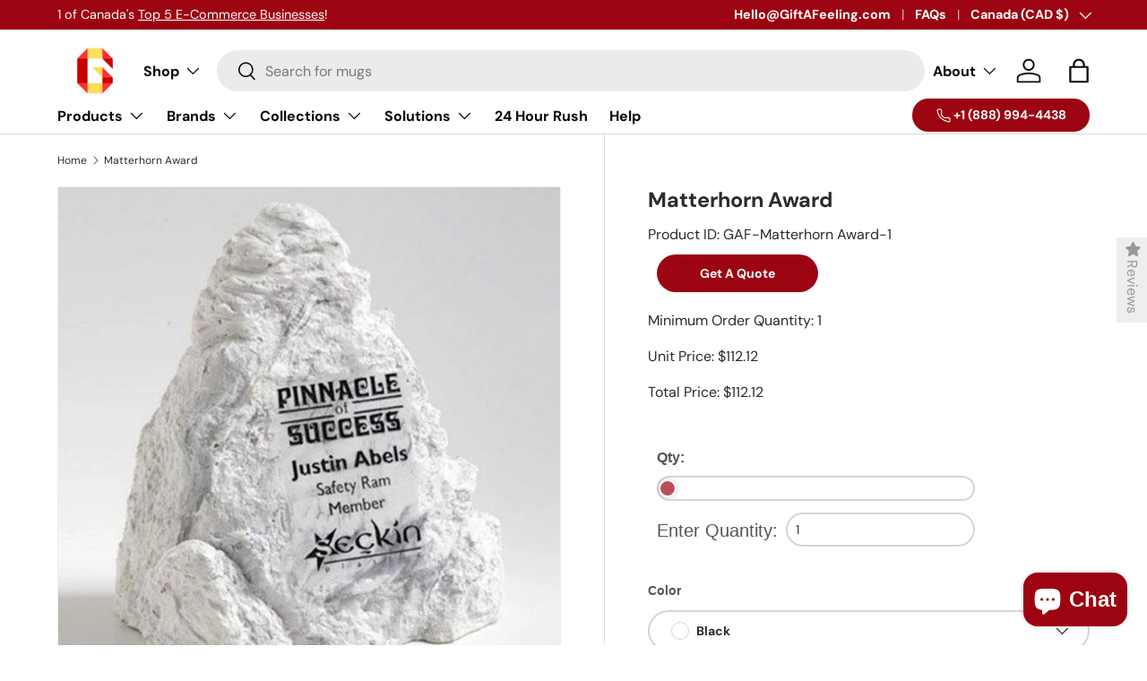

--- FILE ---
content_type: text/html; charset=utf-8
request_url: https://www.giftafeeling.com/products/matterhorn-award
body_size: 64092
content:
<!doctype html>
<html class="no-js" lang="en" dir="ltr">
<head><meta charset="utf-8">
<meta name="viewport" content="width=device-width,initial-scale=1">
<title>Matterhorn Award &ndash; GiftAFeeling</title><link rel="canonical" href="https://www.giftafeeling.com/products/matterhorn-award"><link rel="icon" href="//www.giftafeeling.com/cdn/shop/files/GiftAFeeling-Logo-Transparent-BG.png?crop=center&height=48&v=1691151495&width=48" type="image/png"><meta name="description" content="This famous landmark is recreated as a desktop award in black marble or carrara white. The flat area on the front features your laser engraved imprint."><meta property="og:site_name" content="GiftAFeeling">
<meta property="og:url" content="https://www.giftafeeling.com/products/matterhorn-award">
<meta property="og:title" content="Matterhorn Award">
<meta property="og:type" content="product">
<meta property="og:description" content="This famous landmark is recreated as a desktop award in black marble or carrara white. The flat area on the front features your laser engraved imprint."><meta property="og:image" content="http://www.giftafeeling.com/cdn/shop/products/19ffbd4c1cba4fb29acfe12d99d1980e_d795d6a1-34f5-4ecf-97d2-03117febcee5.jpg?crop=center&height=1200&v=1709503151&width=1200">
  <meta property="og:image:secure_url" content="https://www.giftafeeling.com/cdn/shop/products/19ffbd4c1cba4fb29acfe12d99d1980e_d795d6a1-34f5-4ecf-97d2-03117febcee5.jpg?crop=center&height=1200&v=1709503151&width=1200">
  <meta property="og:image:width" content="1080">
  <meta property="og:image:height" content="1080"><meta property="og:price:amount" content="112.12">
  <meta property="og:price:currency" content="CAD"><meta name="twitter:card" content="summary_large_image">
<meta name="twitter:title" content="Matterhorn Award">
<meta name="twitter:description" content="This famous landmark is recreated as a desktop award in black marble or carrara white. The flat area on the front features your laser engraved imprint.">
<style data-shopify>
@font-face {
  font-family: "DM Sans";
  font-weight: 400;
  font-style: normal;
  font-display: swap;
  src: url("//www.giftafeeling.com/cdn/fonts/dm_sans/dmsans_n4.ec80bd4dd7e1a334c969c265873491ae56018d72.woff2") format("woff2"),
       url("//www.giftafeeling.com/cdn/fonts/dm_sans/dmsans_n4.87bdd914d8a61247b911147ae68e754d695c58a6.woff") format("woff");
}
@font-face {
  font-family: "DM Sans";
  font-weight: 700;
  font-style: normal;
  font-display: swap;
  src: url("//www.giftafeeling.com/cdn/fonts/dm_sans/dmsans_n7.97e21d81502002291ea1de8aefb79170c6946ce5.woff2") format("woff2"),
       url("//www.giftafeeling.com/cdn/fonts/dm_sans/dmsans_n7.af5c214f5116410ca1d53a2090665620e78e2e1b.woff") format("woff");
}
@font-face {
  font-family: "DM Sans";
  font-weight: 400;
  font-style: italic;
  font-display: swap;
  src: url("//www.giftafeeling.com/cdn/fonts/dm_sans/dmsans_i4.b8fe05e69ee95d5a53155c346957d8cbf5081c1a.woff2") format("woff2"),
       url("//www.giftafeeling.com/cdn/fonts/dm_sans/dmsans_i4.403fe28ee2ea63e142575c0aa47684d65f8c23a0.woff") format("woff");
}
@font-face {
  font-family: "DM Sans";
  font-weight: 700;
  font-style: italic;
  font-display: swap;
  src: url("//www.giftafeeling.com/cdn/fonts/dm_sans/dmsans_i7.52b57f7d7342eb7255084623d98ab83fd96e7f9b.woff2") format("woff2"),
       url("//www.giftafeeling.com/cdn/fonts/dm_sans/dmsans_i7.d5e14ef18a1d4a8ce78a4187580b4eb1759c2eda.woff") format("woff");
}
@font-face {
  font-family: "DM Sans";
  font-weight: 700;
  font-style: normal;
  font-display: swap;
  src: url("//www.giftafeeling.com/cdn/fonts/dm_sans/dmsans_n7.97e21d81502002291ea1de8aefb79170c6946ce5.woff2") format("woff2"),
       url("//www.giftafeeling.com/cdn/fonts/dm_sans/dmsans_n7.af5c214f5116410ca1d53a2090665620e78e2e1b.woff") format("woff");
}
@font-face {
  font-family: "DM Sans";
  font-weight: 700;
  font-style: normal;
  font-display: swap;
  src: url("//www.giftafeeling.com/cdn/fonts/dm_sans/dmsans_n7.97e21d81502002291ea1de8aefb79170c6946ce5.woff2") format("woff2"),
       url("//www.giftafeeling.com/cdn/fonts/dm_sans/dmsans_n7.af5c214f5116410ca1d53a2090665620e78e2e1b.woff") format("woff");
}
:root {
      --bg-color: 255 255 255 / 1.0;
      --bg-color-og: 255 255 255 / 1.0;
      --heading-color: 42 43 42;
      --text-color: 42 43 42;
      --text-color-og: 42 43 42;
      --scrollbar-color: 42 43 42;
      --link-color: 42 43 42;
      --link-color-og: 42 43 42;
      --star-color: 255 159 28;--swatch-border-color-default: 212 213 212;
        --swatch-border-color-active: 149 149 149;
        --swatch-card-size: 24px;
        --swatch-variant-picker-size: 64px;--color-scheme-1-bg: 244 244 244 / 1.0;
      --color-scheme-1-grad: linear-gradient(180deg, rgba(244, 244, 244, 1), rgba(244, 244, 244, 1) 100%);
      --color-scheme-1-heading: 42 43 42;
      --color-scheme-1-text: 42 43 42;
      --color-scheme-1-btn-bg: 255 88 13;
      --color-scheme-1-btn-text: 255 255 255;
      --color-scheme-1-btn-bg-hover: 255 124 64;--color-scheme-2-bg: 42 43 42 / 1.0;
      --color-scheme-2-grad: linear-gradient(225deg, rgba(51, 59, 67, 0.88) 8%, rgba(41, 47, 54, 1) 56%, rgba(20, 20, 20, 1) 92%);
      --color-scheme-2-heading: 255 88 13;
      --color-scheme-2-text: 255 255 255;
      --color-scheme-2-btn-bg: 255 88 13;
      --color-scheme-2-btn-text: 255 255 255;
      --color-scheme-2-btn-bg-hover: 255 124 64;--color-scheme-3-bg: 255 88 13 / 1.0;
      --color-scheme-3-grad: linear-gradient(46deg, rgba(234, 73, 0, 1) 8%, rgba(234, 73, 0, 1) 32%, rgba(255, 88, 13, 0.88) 92%);
      --color-scheme-3-heading: 255 255 255;
      --color-scheme-3-text: 255 255 255;
      --color-scheme-3-btn-bg: 42 43 42;
      --color-scheme-3-btn-text: 255 255 255;
      --color-scheme-3-btn-bg-hover: 82 83 82;

      --drawer-bg-color: 255 255 255 / 1.0;
      --drawer-text-color: 42 43 42;

      --panel-bg-color: 244 244 244 / 1.0;
      --panel-heading-color: 42 43 42;
      --panel-text-color: 42 43 42;

      --in-stock-text-color: 44 126 63;
      --low-stock-text-color: 210 134 26;
      --very-low-stock-text-color: 180 12 28;
      --no-stock-text-color: 119 119 119;

      --error-bg-color: 252 237 238;
      --error-text-color: 156 4 18;
      --success-bg-color: 232 246 234;
      --success-text-color: 44 126 63;
      --info-bg-color: 228 237 250;
      --info-text-color: 26 102 210;

      --heading-font-family: "DM Sans", sans-serif;
      --heading-font-style: normal;
      --heading-font-weight: 700;
      --heading-scale-start: 4;

      --navigation-font-family: "DM Sans", sans-serif;
      --navigation-font-style: normal;
      --navigation-font-weight: 700;--heading-text-transform: none;
--subheading-text-transform: none;
      --body-font-family: "DM Sans", sans-serif;
      --body-font-style: normal;
      --body-font-weight: 400;
      --body-font-size: 16;

      --section-gap: 48;
      --heading-gap: calc(8 * var(--space-unit));--grid-column-gap: 20px;--btn-bg-color: 42 43 42;
      --btn-bg-hover-color: 82 83 82;
      --btn-text-color: 255 255 255;
      --btn-bg-color-og: 42 43 42;
      --btn-text-color-og: 255 255 255;
      --btn-alt-bg-color: 255 255 255;
      --btn-alt-bg-alpha: 1.0;
      --btn-alt-text-color: 42 43 42;
      --btn-border-width: 2px;
      --btn-padding-y: 12px;

      
      --btn-border-radius: 28px;
      

      --btn-lg-border-radius: 50%;
      --btn-icon-border-radius: 50%;
      --input-with-btn-inner-radius: var(--btn-border-radius);

      --input-bg-color: 255 255 255 / 1.0;
      --input-text-color: 42 43 42;
      --input-border-width: 2px;
      --input-border-radius: 26px;
      --textarea-border-radius: 12px;
      --input-border-radius: 28px;
      --input-lg-border-radius: 34px;
      --input-bg-color-diff-3: #f7f7f7;
      --input-bg-color-diff-6: #f0f0f0;

      --modal-border-radius: 16px;
      --modal-overlay-color: 0 0 0;
      --modal-overlay-opacity: 0.4;
      --drawer-border-radius: 16px;
      --overlay-border-radius: 0px;--preorder-label-bg-color: 0 166 237;
      --preorder-label-text-color: 255 255 255;

      --page-width: 1260px;
      --gutter-sm: 20px;
      --gutter-md: 32px;
      --gutter-lg: 64px;

      --payment-terms-bg-color: #ffffff;

      --coll-card-bg-color: #F9F9F9;
      --coll-card-border-color: #f2f2f2;--blend-bg-color: #f4f4f4;

      --reading-width: 48em;
    }

    @media (max-width: 769px) {
      :root {
        --reading-width: 36em;
      }
    }
  </style><script src="https://ajax.googleapis.com/ajax/libs/jquery/3.6.4/jquery.min.js"></script>

<link href="//www.giftafeeling.com/cdn/shop/t/141/assets/main.css?v=117002599689180047091742992344" rel="stylesheet" type="text/css" media="all" />




  <script src="//www.giftafeeling.com/cdn/shop/t/141/assets/main.js?v=137031232014612066241732598477" defer="defer"></script>
  <meta name="google-site-verification" content="FY3ANMr11IZfCiSITHUYDpgEw_pnsf7UVVYpmTN8qyw" /> 
  <meta name="google-site-verification" content="dDOpUHiUzFCg4GiCgeFTRn3Ztg_swXNTAMsukIpMh-Y" />
  

 


  <!-- chatGPT -->
  <!-- Delay handler: keep this before any script[data-delay] -->
  <script>
  (function () {
    const loadScripts = () => {
      document.querySelectorAll("script[data-delay]").forEach((s) => {
        if (s.dataset.loaded) return;
        s.dataset.loaded = "true";
        const newScript = document.createElement("script");
        newScript.src = s.dataset.src;
        newScript.async = true;
        document.body.appendChild(newScript);
      });
    };
    ['mouseover','keydown','touchstart','scroll'].forEach(evt =>
      window.addEventListener(evt, loadScripts, { once: true })
    );
  })();
  </script>

  <!-- Your existing stuff like CSS, main.js, meta tags etc -->

  <!-- Delayed GA4 script -->
  <script data-delay data-src="https://www.googletagmanager.com/gtag/js?id=G-XTJ405M5N2"></script>

  <!-- Delayed Shopify Inbox Chat script -->
  <script data-src="https://cdn.shopify.com/extensions/7bc9bb47-adfa-4267-963e-cadee5096caf/inbox-1252/assets/shopifyChatV1Widget.js"></script>

  <!-- Google Tag initializer -->
  <script>
    window.dataLayer = window.dataLayer || [];
    function gtag(){ dataLayer.push(arguments); }

    gtag('js', new Date());
    gtag('config', 'G-XTJ405M5N2');
  </script>






<script>
document.addEventListener('DOMContentLoaded', function() {
    // Get the buttons
    const toggleButton = document.querySelector('.toggle-thumbnails-btn');
    const closeButton = document.querySelector('.close-btn');

    // Check if buttons are selected properly
    if (toggleButton) {
        console.log('Toggle button found');
        toggleButton.addEventListener('click', function() {
            document.body.classList.add('thumbnails-overflow');
        });
    }

    if (closeButton) {
        console.log('Close button found');
        closeButton.addEventListener('click', function() {
            document.body.classList.remove('thumbnails-overflow');
        });
    }
});



</script>
  
  
 
  <link rel="canonical" href="https://www.giftafeeling.com/products/matterhorn-award" />

<link rel="preload" href="//www.giftafeeling.com/cdn/fonts/dm_sans/dmsans_n4.ec80bd4dd7e1a334c969c265873491ae56018d72.woff2" as="font" type="font/woff2" crossorigin fetchpriority="high"><link rel="preload" href="//www.giftafeeling.com/cdn/fonts/dm_sans/dmsans_n7.97e21d81502002291ea1de8aefb79170c6946ce5.woff2" as="font" type="font/woff2" crossorigin fetchpriority="high"><script>window.performance && window.performance.mark && window.performance.mark('shopify.content_for_header.start');</script><meta name="google-site-verification" content="bSH5dyZyDtR1FQNtj7u0e_naHg1Cn4r0E8vg_mQPmZk">
<meta name="facebook-domain-verification" content="vt0uhmz1dlq9sebv7uu90d7rzm32a0">
<meta id="shopify-digital-wallet" name="shopify-digital-wallet" content="/27933638761/digital_wallets/dialog">
<meta name="shopify-checkout-api-token" content="cfc6d27375273d7c01e2772e08f451f8">
<meta id="in-context-paypal-metadata" data-shop-id="27933638761" data-venmo-supported="false" data-environment="production" data-locale="en_US" data-paypal-v4="true" data-currency="CAD">
<link rel="alternate" type="application/json+oembed" href="https://www.giftafeeling.com/products/matterhorn-award.oembed">
<script async="async" src="/checkouts/internal/preloads.js?locale=en-CA"></script>
<link rel="preconnect" href="https://shop.app" crossorigin="anonymous">
<script async="async" src="https://shop.app/checkouts/internal/preloads.js?locale=en-CA&shop_id=27933638761" crossorigin="anonymous"></script>
<script id="apple-pay-shop-capabilities" type="application/json">{"shopId":27933638761,"countryCode":"CA","currencyCode":"CAD","merchantCapabilities":["supports3DS"],"merchantId":"gid:\/\/shopify\/Shop\/27933638761","merchantName":"GiftAFeeling","requiredBillingContactFields":["postalAddress","email","phone"],"requiredShippingContactFields":["postalAddress","email","phone"],"shippingType":"shipping","supportedNetworks":["visa","masterCard","amex","discover","interac","jcb"],"total":{"type":"pending","label":"GiftAFeeling","amount":"1.00"},"shopifyPaymentsEnabled":true,"supportsSubscriptions":true}</script>
<script id="shopify-features" type="application/json">{"accessToken":"cfc6d27375273d7c01e2772e08f451f8","betas":["rich-media-storefront-analytics"],"domain":"www.giftafeeling.com","predictiveSearch":true,"shopId":27933638761,"locale":"en"}</script>
<script>var Shopify = Shopify || {};
Shopify.shop = "bestsurprisegifts-com.myshopify.com";
Shopify.locale = "en";
Shopify.currency = {"active":"CAD","rate":"1.0"};
Shopify.country = "CA";
Shopify.theme = {"name":"Published - Live","id":160104382499,"schema_name":"Enterprise","schema_version":"1.1.0","theme_store_id":1657,"role":"main"};
Shopify.theme.handle = "null";
Shopify.theme.style = {"id":null,"handle":null};
Shopify.cdnHost = "www.giftafeeling.com/cdn";
Shopify.routes = Shopify.routes || {};
Shopify.routes.root = "/";</script>
<script type="module">!function(o){(o.Shopify=o.Shopify||{}).modules=!0}(window);</script>
<script>!function(o){function n(){var o=[];function n(){o.push(Array.prototype.slice.apply(arguments))}return n.q=o,n}var t=o.Shopify=o.Shopify||{};t.loadFeatures=n(),t.autoloadFeatures=n()}(window);</script>
<script>
  window.ShopifyPay = window.ShopifyPay || {};
  window.ShopifyPay.apiHost = "shop.app\/pay";
  window.ShopifyPay.redirectState = null;
</script>
<script id="shop-js-analytics" type="application/json">{"pageType":"product"}</script>
<script defer="defer" async type="module" src="//www.giftafeeling.com/cdn/shopifycloud/shop-js/modules/v2/client.init-shop-cart-sync_BT-GjEfc.en.esm.js"></script>
<script defer="defer" async type="module" src="//www.giftafeeling.com/cdn/shopifycloud/shop-js/modules/v2/chunk.common_D58fp_Oc.esm.js"></script>
<script defer="defer" async type="module" src="//www.giftafeeling.com/cdn/shopifycloud/shop-js/modules/v2/chunk.modal_xMitdFEc.esm.js"></script>
<script type="module">
  await import("//www.giftafeeling.com/cdn/shopifycloud/shop-js/modules/v2/client.init-shop-cart-sync_BT-GjEfc.en.esm.js");
await import("//www.giftafeeling.com/cdn/shopifycloud/shop-js/modules/v2/chunk.common_D58fp_Oc.esm.js");
await import("//www.giftafeeling.com/cdn/shopifycloud/shop-js/modules/v2/chunk.modal_xMitdFEc.esm.js");

  window.Shopify.SignInWithShop?.initShopCartSync?.({"fedCMEnabled":true,"windoidEnabled":true});

</script>
<script>
  window.Shopify = window.Shopify || {};
  if (!window.Shopify.featureAssets) window.Shopify.featureAssets = {};
  window.Shopify.featureAssets['shop-js'] = {"shop-cart-sync":["modules/v2/client.shop-cart-sync_DZOKe7Ll.en.esm.js","modules/v2/chunk.common_D58fp_Oc.esm.js","modules/v2/chunk.modal_xMitdFEc.esm.js"],"init-fed-cm":["modules/v2/client.init-fed-cm_B6oLuCjv.en.esm.js","modules/v2/chunk.common_D58fp_Oc.esm.js","modules/v2/chunk.modal_xMitdFEc.esm.js"],"shop-cash-offers":["modules/v2/client.shop-cash-offers_D2sdYoxE.en.esm.js","modules/v2/chunk.common_D58fp_Oc.esm.js","modules/v2/chunk.modal_xMitdFEc.esm.js"],"shop-login-button":["modules/v2/client.shop-login-button_QeVjl5Y3.en.esm.js","modules/v2/chunk.common_D58fp_Oc.esm.js","modules/v2/chunk.modal_xMitdFEc.esm.js"],"pay-button":["modules/v2/client.pay-button_DXTOsIq6.en.esm.js","modules/v2/chunk.common_D58fp_Oc.esm.js","modules/v2/chunk.modal_xMitdFEc.esm.js"],"shop-button":["modules/v2/client.shop-button_DQZHx9pm.en.esm.js","modules/v2/chunk.common_D58fp_Oc.esm.js","modules/v2/chunk.modal_xMitdFEc.esm.js"],"avatar":["modules/v2/client.avatar_BTnouDA3.en.esm.js"],"init-windoid":["modules/v2/client.init-windoid_CR1B-cfM.en.esm.js","modules/v2/chunk.common_D58fp_Oc.esm.js","modules/v2/chunk.modal_xMitdFEc.esm.js"],"init-shop-for-new-customer-accounts":["modules/v2/client.init-shop-for-new-customer-accounts_C_vY_xzh.en.esm.js","modules/v2/client.shop-login-button_QeVjl5Y3.en.esm.js","modules/v2/chunk.common_D58fp_Oc.esm.js","modules/v2/chunk.modal_xMitdFEc.esm.js"],"init-shop-email-lookup-coordinator":["modules/v2/client.init-shop-email-lookup-coordinator_BI7n9ZSv.en.esm.js","modules/v2/chunk.common_D58fp_Oc.esm.js","modules/v2/chunk.modal_xMitdFEc.esm.js"],"init-shop-cart-sync":["modules/v2/client.init-shop-cart-sync_BT-GjEfc.en.esm.js","modules/v2/chunk.common_D58fp_Oc.esm.js","modules/v2/chunk.modal_xMitdFEc.esm.js"],"shop-toast-manager":["modules/v2/client.shop-toast-manager_DiYdP3xc.en.esm.js","modules/v2/chunk.common_D58fp_Oc.esm.js","modules/v2/chunk.modal_xMitdFEc.esm.js"],"init-customer-accounts":["modules/v2/client.init-customer-accounts_D9ZNqS-Q.en.esm.js","modules/v2/client.shop-login-button_QeVjl5Y3.en.esm.js","modules/v2/chunk.common_D58fp_Oc.esm.js","modules/v2/chunk.modal_xMitdFEc.esm.js"],"init-customer-accounts-sign-up":["modules/v2/client.init-customer-accounts-sign-up_iGw4briv.en.esm.js","modules/v2/client.shop-login-button_QeVjl5Y3.en.esm.js","modules/v2/chunk.common_D58fp_Oc.esm.js","modules/v2/chunk.modal_xMitdFEc.esm.js"],"shop-follow-button":["modules/v2/client.shop-follow-button_CqMgW2wH.en.esm.js","modules/v2/chunk.common_D58fp_Oc.esm.js","modules/v2/chunk.modal_xMitdFEc.esm.js"],"checkout-modal":["modules/v2/client.checkout-modal_xHeaAweL.en.esm.js","modules/v2/chunk.common_D58fp_Oc.esm.js","modules/v2/chunk.modal_xMitdFEc.esm.js"],"shop-login":["modules/v2/client.shop-login_D91U-Q7h.en.esm.js","modules/v2/chunk.common_D58fp_Oc.esm.js","modules/v2/chunk.modal_xMitdFEc.esm.js"],"lead-capture":["modules/v2/client.lead-capture_BJmE1dJe.en.esm.js","modules/v2/chunk.common_D58fp_Oc.esm.js","modules/v2/chunk.modal_xMitdFEc.esm.js"],"payment-terms":["modules/v2/client.payment-terms_Ci9AEqFq.en.esm.js","modules/v2/chunk.common_D58fp_Oc.esm.js","modules/v2/chunk.modal_xMitdFEc.esm.js"]};
</script>
<script>(function() {
  var isLoaded = false;
  function asyncLoad() {
    if (isLoaded) return;
    isLoaded = true;
    var urls = ["https:\/\/loox.io\/widget\/41buMWcbD9\/loox.1619567095577.js?shop=bestsurprisegifts-com.myshopify.com","https:\/\/api-na3.hubapi.com\/scriptloader\/v1\/341872860.js?shop=bestsurprisegifts-com.myshopify.com"];
    for (var i = 0; i < urls.length; i++) {
      var s = document.createElement('script');
      s.type = 'text/javascript';
      s.async = true;
      s.src = urls[i];
      var x = document.getElementsByTagName('script')[0];
      x.parentNode.insertBefore(s, x);
    }
  };
  if(window.attachEvent) {
    window.attachEvent('onload', asyncLoad);
  } else {
    window.addEventListener('load', asyncLoad, false);
  }
})();</script>
<script id="__st">var __st={"a":27933638761,"offset":-18000,"reqid":"84414e55-750a-4256-9b3f-033d178738a2-1769401023","pageurl":"www.giftafeeling.com\/products\/matterhorn-award","u":"e5b6014d355f","p":"product","rtyp":"product","rid":6862402715683};</script>
<script>window.ShopifyPaypalV4VisibilityTracking = true;</script>
<script id="captcha-bootstrap">!function(){'use strict';const t='contact',e='account',n='new_comment',o=[[t,t],['blogs',n],['comments',n],[t,'customer']],c=[[e,'customer_login'],[e,'guest_login'],[e,'recover_customer_password'],[e,'create_customer']],r=t=>t.map((([t,e])=>`form[action*='/${t}']:not([data-nocaptcha='true']) input[name='form_type'][value='${e}']`)).join(','),a=t=>()=>t?[...document.querySelectorAll(t)].map((t=>t.form)):[];function s(){const t=[...o],e=r(t);return a(e)}const i='password',u='form_key',d=['recaptcha-v3-token','g-recaptcha-response','h-captcha-response',i],f=()=>{try{return window.sessionStorage}catch{return}},m='__shopify_v',_=t=>t.elements[u];function p(t,e,n=!1){try{const o=window.sessionStorage,c=JSON.parse(o.getItem(e)),{data:r}=function(t){const{data:e,action:n}=t;return t[m]||n?{data:e,action:n}:{data:t,action:n}}(c);for(const[e,n]of Object.entries(r))t.elements[e]&&(t.elements[e].value=n);n&&o.removeItem(e)}catch(o){console.error('form repopulation failed',{error:o})}}const l='form_type',E='cptcha';function T(t){t.dataset[E]=!0}const w=window,h=w.document,L='Shopify',v='ce_forms',y='captcha';let A=!1;((t,e)=>{const n=(g='f06e6c50-85a8-45c8-87d0-21a2b65856fe',I='https://cdn.shopify.com/shopifycloud/storefront-forms-hcaptcha/ce_storefront_forms_captcha_hcaptcha.v1.5.2.iife.js',D={infoText:'Protected by hCaptcha',privacyText:'Privacy',termsText:'Terms'},(t,e,n)=>{const o=w[L][v],c=o.bindForm;if(c)return c(t,g,e,D).then(n);var r;o.q.push([[t,g,e,D],n]),r=I,A||(h.body.append(Object.assign(h.createElement('script'),{id:'captcha-provider',async:!0,src:r})),A=!0)});var g,I,D;w[L]=w[L]||{},w[L][v]=w[L][v]||{},w[L][v].q=[],w[L][y]=w[L][y]||{},w[L][y].protect=function(t,e){n(t,void 0,e),T(t)},Object.freeze(w[L][y]),function(t,e,n,w,h,L){const[v,y,A,g]=function(t,e,n){const i=e?o:[],u=t?c:[],d=[...i,...u],f=r(d),m=r(i),_=r(d.filter((([t,e])=>n.includes(e))));return[a(f),a(m),a(_),s()]}(w,h,L),I=t=>{const e=t.target;return e instanceof HTMLFormElement?e:e&&e.form},D=t=>v().includes(t);t.addEventListener('submit',(t=>{const e=I(t);if(!e)return;const n=D(e)&&!e.dataset.hcaptchaBound&&!e.dataset.recaptchaBound,o=_(e),c=g().includes(e)&&(!o||!o.value);(n||c)&&t.preventDefault(),c&&!n&&(function(t){try{if(!f())return;!function(t){const e=f();if(!e)return;const n=_(t);if(!n)return;const o=n.value;o&&e.removeItem(o)}(t);const e=Array.from(Array(32),(()=>Math.random().toString(36)[2])).join('');!function(t,e){_(t)||t.append(Object.assign(document.createElement('input'),{type:'hidden',name:u})),t.elements[u].value=e}(t,e),function(t,e){const n=f();if(!n)return;const o=[...t.querySelectorAll(`input[type='${i}']`)].map((({name:t})=>t)),c=[...d,...o],r={};for(const[a,s]of new FormData(t).entries())c.includes(a)||(r[a]=s);n.setItem(e,JSON.stringify({[m]:1,action:t.action,data:r}))}(t,e)}catch(e){console.error('failed to persist form',e)}}(e),e.submit())}));const S=(t,e)=>{t&&!t.dataset[E]&&(n(t,e.some((e=>e===t))),T(t))};for(const o of['focusin','change'])t.addEventListener(o,(t=>{const e=I(t);D(e)&&S(e,y())}));const B=e.get('form_key'),M=e.get(l),P=B&&M;t.addEventListener('DOMContentLoaded',(()=>{const t=y();if(P)for(const e of t)e.elements[l].value===M&&p(e,B);[...new Set([...A(),...v().filter((t=>'true'===t.dataset.shopifyCaptcha))])].forEach((e=>S(e,t)))}))}(h,new URLSearchParams(w.location.search),n,t,e,['guest_login'])})(!0,!0)}();</script>
<script integrity="sha256-4kQ18oKyAcykRKYeNunJcIwy7WH5gtpwJnB7kiuLZ1E=" data-source-attribution="shopify.loadfeatures" defer="defer" src="//www.giftafeeling.com/cdn/shopifycloud/storefront/assets/storefront/load_feature-a0a9edcb.js" crossorigin="anonymous"></script>
<script crossorigin="anonymous" defer="defer" src="//www.giftafeeling.com/cdn/shopifycloud/storefront/assets/shopify_pay/storefront-65b4c6d7.js?v=20250812"></script>
<script data-source-attribution="shopify.dynamic_checkout.dynamic.init">var Shopify=Shopify||{};Shopify.PaymentButton=Shopify.PaymentButton||{isStorefrontPortableWallets:!0,init:function(){window.Shopify.PaymentButton.init=function(){};var t=document.createElement("script");t.src="https://www.giftafeeling.com/cdn/shopifycloud/portable-wallets/latest/portable-wallets.en.js",t.type="module",document.head.appendChild(t)}};
</script>
<script data-source-attribution="shopify.dynamic_checkout.buyer_consent">
  function portableWalletsHideBuyerConsent(e){var t=document.getElementById("shopify-buyer-consent"),n=document.getElementById("shopify-subscription-policy-button");t&&n&&(t.classList.add("hidden"),t.setAttribute("aria-hidden","true"),n.removeEventListener("click",e))}function portableWalletsShowBuyerConsent(e){var t=document.getElementById("shopify-buyer-consent"),n=document.getElementById("shopify-subscription-policy-button");t&&n&&(t.classList.remove("hidden"),t.removeAttribute("aria-hidden"),n.addEventListener("click",e))}window.Shopify?.PaymentButton&&(window.Shopify.PaymentButton.hideBuyerConsent=portableWalletsHideBuyerConsent,window.Shopify.PaymentButton.showBuyerConsent=portableWalletsShowBuyerConsent);
</script>
<script data-source-attribution="shopify.dynamic_checkout.cart.bootstrap">document.addEventListener("DOMContentLoaded",(function(){function t(){return document.querySelector("shopify-accelerated-checkout-cart, shopify-accelerated-checkout")}if(t())Shopify.PaymentButton.init();else{new MutationObserver((function(e,n){t()&&(Shopify.PaymentButton.init(),n.disconnect())})).observe(document.body,{childList:!0,subtree:!0})}}));
</script>
<link id="shopify-accelerated-checkout-styles" rel="stylesheet" media="screen" href="https://www.giftafeeling.com/cdn/shopifycloud/portable-wallets/latest/accelerated-checkout-backwards-compat.css" crossorigin="anonymous">
<style id="shopify-accelerated-checkout-cart">
        #shopify-buyer-consent {
  margin-top: 1em;
  display: inline-block;
  width: 100%;
}

#shopify-buyer-consent.hidden {
  display: none;
}

#shopify-subscription-policy-button {
  background: none;
  border: none;
  padding: 0;
  text-decoration: underline;
  font-size: inherit;
  cursor: pointer;
}

#shopify-subscription-policy-button::before {
  box-shadow: none;
}

      </style>
<script id="sections-script" data-sections="header,footer" defer="defer" src="//www.giftafeeling.com/cdn/shop/t/141/compiled_assets/scripts.js?v=23867"></script>
<script>window.performance && window.performance.mark && window.performance.mark('shopify.content_for_header.end');</script>
<script src="//www.giftafeeling.com/cdn/shop/t/141/assets/blur-messages.js?v=98620774460636405321732598477" defer="defer"></script>

  <script>document.documentElement.className = document.documentElement.className.replace('no-js', 'js');</script><!-- CC Custom Head Start --><!-- CC Custom Head End --><script>var loox_global_hash = '1769179329292';</script><style>.loox-reviews-default { max-width: 1200px; margin: 0 auto; }.loox-rating .loox-icon { color:#f5cd71; }
:root { --lxs-rating-icon-color: #f5cd71; }</style>

  










    

    
  

















































































































<!-- BEGIN app block: shopify://apps/pagefly-page-builder/blocks/app-embed/83e179f7-59a0-4589-8c66-c0dddf959200 -->

<!-- BEGIN app snippet: pagefly-cro-ab-testing-main -->







<script>
  ;(function () {
    const url = new URL(window.location)
    const viewParam = url.searchParams.get('view')
    if (viewParam && viewParam.includes('variant-pf-')) {
      url.searchParams.set('pf_v', viewParam)
      url.searchParams.delete('view')
      window.history.replaceState({}, '', url)
    }
  })()
</script>



<script type='module'>
  
  window.PAGEFLY_CRO = window.PAGEFLY_CRO || {}

  window.PAGEFLY_CRO['data_debug'] = {
    original_template_suffix: "all_products",
    allow_ab_test: false,
    ab_test_start_time: 0,
    ab_test_end_time: 0,
    today_date_time: 1769401024000,
  }
  window.PAGEFLY_CRO['GA4'] = { enabled: false}
</script>

<!-- END app snippet -->








  <script src='https://cdn.shopify.com/extensions/019bf883-1122-7445-9dca-5d60e681c2c8/pagefly-page-builder-216/assets/pagefly-helper.js' defer='defer'></script>

  <script src='https://cdn.shopify.com/extensions/019bf883-1122-7445-9dca-5d60e681c2c8/pagefly-page-builder-216/assets/pagefly-general-helper.js' defer='defer'></script>

  <script src='https://cdn.shopify.com/extensions/019bf883-1122-7445-9dca-5d60e681c2c8/pagefly-page-builder-216/assets/pagefly-snap-slider.js' defer='defer'></script>

  <script src='https://cdn.shopify.com/extensions/019bf883-1122-7445-9dca-5d60e681c2c8/pagefly-page-builder-216/assets/pagefly-slideshow-v3.js' defer='defer'></script>

  <script src='https://cdn.shopify.com/extensions/019bf883-1122-7445-9dca-5d60e681c2c8/pagefly-page-builder-216/assets/pagefly-slideshow-v4.js' defer='defer'></script>

  <script src='https://cdn.shopify.com/extensions/019bf883-1122-7445-9dca-5d60e681c2c8/pagefly-page-builder-216/assets/pagefly-glider.js' defer='defer'></script>

  <script src='https://cdn.shopify.com/extensions/019bf883-1122-7445-9dca-5d60e681c2c8/pagefly-page-builder-216/assets/pagefly-slideshow-v1-v2.js' defer='defer'></script>

  <script src='https://cdn.shopify.com/extensions/019bf883-1122-7445-9dca-5d60e681c2c8/pagefly-page-builder-216/assets/pagefly-product-media.js' defer='defer'></script>

  <script src='https://cdn.shopify.com/extensions/019bf883-1122-7445-9dca-5d60e681c2c8/pagefly-page-builder-216/assets/pagefly-product.js' defer='defer'></script>


<script id='pagefly-helper-data' type='application/json'>
  {
    "page_optimization": {
      "assets_prefetching": false
    },
    "elements_asset_mapper": {
      "Accordion": "https://cdn.shopify.com/extensions/019bf883-1122-7445-9dca-5d60e681c2c8/pagefly-page-builder-216/assets/pagefly-accordion.js",
      "Accordion3": "https://cdn.shopify.com/extensions/019bf883-1122-7445-9dca-5d60e681c2c8/pagefly-page-builder-216/assets/pagefly-accordion3.js",
      "CountDown": "https://cdn.shopify.com/extensions/019bf883-1122-7445-9dca-5d60e681c2c8/pagefly-page-builder-216/assets/pagefly-countdown.js",
      "GMap1": "https://cdn.shopify.com/extensions/019bf883-1122-7445-9dca-5d60e681c2c8/pagefly-page-builder-216/assets/pagefly-gmap.js",
      "GMap2": "https://cdn.shopify.com/extensions/019bf883-1122-7445-9dca-5d60e681c2c8/pagefly-page-builder-216/assets/pagefly-gmap.js",
      "GMapBasicV2": "https://cdn.shopify.com/extensions/019bf883-1122-7445-9dca-5d60e681c2c8/pagefly-page-builder-216/assets/pagefly-gmap.js",
      "GMapAdvancedV2": "https://cdn.shopify.com/extensions/019bf883-1122-7445-9dca-5d60e681c2c8/pagefly-page-builder-216/assets/pagefly-gmap.js",
      "HTML.Video": "https://cdn.shopify.com/extensions/019bf883-1122-7445-9dca-5d60e681c2c8/pagefly-page-builder-216/assets/pagefly-htmlvideo.js",
      "HTML.Video2": "https://cdn.shopify.com/extensions/019bf883-1122-7445-9dca-5d60e681c2c8/pagefly-page-builder-216/assets/pagefly-htmlvideo2.js",
      "HTML.Video3": "https://cdn.shopify.com/extensions/019bf883-1122-7445-9dca-5d60e681c2c8/pagefly-page-builder-216/assets/pagefly-htmlvideo2.js",
      "BackgroundVideo": "https://cdn.shopify.com/extensions/019bf883-1122-7445-9dca-5d60e681c2c8/pagefly-page-builder-216/assets/pagefly-htmlvideo2.js",
      "Instagram": "https://cdn.shopify.com/extensions/019bf883-1122-7445-9dca-5d60e681c2c8/pagefly-page-builder-216/assets/pagefly-instagram.js",
      "Instagram2": "https://cdn.shopify.com/extensions/019bf883-1122-7445-9dca-5d60e681c2c8/pagefly-page-builder-216/assets/pagefly-instagram.js",
      "Insta3": "https://cdn.shopify.com/extensions/019bf883-1122-7445-9dca-5d60e681c2c8/pagefly-page-builder-216/assets/pagefly-instagram3.js",
      "Tabs": "https://cdn.shopify.com/extensions/019bf883-1122-7445-9dca-5d60e681c2c8/pagefly-page-builder-216/assets/pagefly-tab.js",
      "Tabs3": "https://cdn.shopify.com/extensions/019bf883-1122-7445-9dca-5d60e681c2c8/pagefly-page-builder-216/assets/pagefly-tab3.js",
      "ProductBox": "https://cdn.shopify.com/extensions/019bf883-1122-7445-9dca-5d60e681c2c8/pagefly-page-builder-216/assets/pagefly-cart.js",
      "FBPageBox2": "https://cdn.shopify.com/extensions/019bf883-1122-7445-9dca-5d60e681c2c8/pagefly-page-builder-216/assets/pagefly-facebook.js",
      "FBLikeButton2": "https://cdn.shopify.com/extensions/019bf883-1122-7445-9dca-5d60e681c2c8/pagefly-page-builder-216/assets/pagefly-facebook.js",
      "TwitterFeed2": "https://cdn.shopify.com/extensions/019bf883-1122-7445-9dca-5d60e681c2c8/pagefly-page-builder-216/assets/pagefly-twitter.js",
      "Paragraph4": "https://cdn.shopify.com/extensions/019bf883-1122-7445-9dca-5d60e681c2c8/pagefly-page-builder-216/assets/pagefly-paragraph4.js",

      "AliReviews": "https://cdn.shopify.com/extensions/019bf883-1122-7445-9dca-5d60e681c2c8/pagefly-page-builder-216/assets/pagefly-3rd-elements.js",
      "BackInStock": "https://cdn.shopify.com/extensions/019bf883-1122-7445-9dca-5d60e681c2c8/pagefly-page-builder-216/assets/pagefly-3rd-elements.js",
      "GloboBackInStock": "https://cdn.shopify.com/extensions/019bf883-1122-7445-9dca-5d60e681c2c8/pagefly-page-builder-216/assets/pagefly-3rd-elements.js",
      "GrowaveWishlist": "https://cdn.shopify.com/extensions/019bf883-1122-7445-9dca-5d60e681c2c8/pagefly-page-builder-216/assets/pagefly-3rd-elements.js",
      "InfiniteOptionsShopPad": "https://cdn.shopify.com/extensions/019bf883-1122-7445-9dca-5d60e681c2c8/pagefly-page-builder-216/assets/pagefly-3rd-elements.js",
      "InkybayProductPersonalizer": "https://cdn.shopify.com/extensions/019bf883-1122-7445-9dca-5d60e681c2c8/pagefly-page-builder-216/assets/pagefly-3rd-elements.js",
      "LimeSpot": "https://cdn.shopify.com/extensions/019bf883-1122-7445-9dca-5d60e681c2c8/pagefly-page-builder-216/assets/pagefly-3rd-elements.js",
      "Loox": "https://cdn.shopify.com/extensions/019bf883-1122-7445-9dca-5d60e681c2c8/pagefly-page-builder-216/assets/pagefly-3rd-elements.js",
      "Opinew": "https://cdn.shopify.com/extensions/019bf883-1122-7445-9dca-5d60e681c2c8/pagefly-page-builder-216/assets/pagefly-3rd-elements.js",
      "Powr": "https://cdn.shopify.com/extensions/019bf883-1122-7445-9dca-5d60e681c2c8/pagefly-page-builder-216/assets/pagefly-3rd-elements.js",
      "ProductReviews": "https://cdn.shopify.com/extensions/019bf883-1122-7445-9dca-5d60e681c2c8/pagefly-page-builder-216/assets/pagefly-3rd-elements.js",
      "PushOwl": "https://cdn.shopify.com/extensions/019bf883-1122-7445-9dca-5d60e681c2c8/pagefly-page-builder-216/assets/pagefly-3rd-elements.js",
      "ReCharge": "https://cdn.shopify.com/extensions/019bf883-1122-7445-9dca-5d60e681c2c8/pagefly-page-builder-216/assets/pagefly-3rd-elements.js",
      "Rivyo": "https://cdn.shopify.com/extensions/019bf883-1122-7445-9dca-5d60e681c2c8/pagefly-page-builder-216/assets/pagefly-3rd-elements.js",
      "TrackingMore": "https://cdn.shopify.com/extensions/019bf883-1122-7445-9dca-5d60e681c2c8/pagefly-page-builder-216/assets/pagefly-3rd-elements.js",
      "Vitals": "https://cdn.shopify.com/extensions/019bf883-1122-7445-9dca-5d60e681c2c8/pagefly-page-builder-216/assets/pagefly-3rd-elements.js",
      "Wiser": "https://cdn.shopify.com/extensions/019bf883-1122-7445-9dca-5d60e681c2c8/pagefly-page-builder-216/assets/pagefly-3rd-elements.js"
    },
    "custom_elements_mapper": {
      "pf-click-action-element": "https://cdn.shopify.com/extensions/019bf883-1122-7445-9dca-5d60e681c2c8/pagefly-page-builder-216/assets/pagefly-click-action-element.js",
      "pf-dialog-element": "https://cdn.shopify.com/extensions/019bf883-1122-7445-9dca-5d60e681c2c8/pagefly-page-builder-216/assets/pagefly-dialog-element.js"
    }
  }
</script>


<!-- END app block --><!-- BEGIN app block: shopify://apps/live-product-options/blocks/app-embed/88bfdf40-5e27-4962-a966-70c8d1e87757 --><script>
  window.theme = window.theme || {};window.theme.moneyFormat = "${{amount}}";window.theme.moneyFormatWithCurrency = "${{amount}} CAD";
  window.theme.currencies = ['CAD','GBP','USD'];
</script><script src="https://assets.cloudlift.app/api/assets/options.js?shop=bestsurprisegifts-com.myshopify.com" defer="defer"></script>
<!-- END app block --><script src="https://cdn.shopify.com/extensions/e8878072-2f6b-4e89-8082-94b04320908d/inbox-1254/assets/inbox-chat-loader.js" type="text/javascript" defer="defer"></script>
<link href="https://monorail-edge.shopifysvc.com" rel="dns-prefetch">
<script>(function(){if ("sendBeacon" in navigator && "performance" in window) {try {var session_token_from_headers = performance.getEntriesByType('navigation')[0].serverTiming.find(x => x.name == '_s').description;} catch {var session_token_from_headers = undefined;}var session_cookie_matches = document.cookie.match(/_shopify_s=([^;]*)/);var session_token_from_cookie = session_cookie_matches && session_cookie_matches.length === 2 ? session_cookie_matches[1] : "";var session_token = session_token_from_headers || session_token_from_cookie || "";function handle_abandonment_event(e) {var entries = performance.getEntries().filter(function(entry) {return /monorail-edge.shopifysvc.com/.test(entry.name);});if (!window.abandonment_tracked && entries.length === 0) {window.abandonment_tracked = true;var currentMs = Date.now();var navigation_start = performance.timing.navigationStart;var payload = {shop_id: 27933638761,url: window.location.href,navigation_start,duration: currentMs - navigation_start,session_token,page_type: "product"};window.navigator.sendBeacon("https://monorail-edge.shopifysvc.com/v1/produce", JSON.stringify({schema_id: "online_store_buyer_site_abandonment/1.1",payload: payload,metadata: {event_created_at_ms: currentMs,event_sent_at_ms: currentMs}}));}}window.addEventListener('pagehide', handle_abandonment_event);}}());</script>
<script id="web-pixels-manager-setup">(function e(e,d,r,n,o){if(void 0===o&&(o={}),!Boolean(null===(a=null===(i=window.Shopify)||void 0===i?void 0:i.analytics)||void 0===a?void 0:a.replayQueue)){var i,a;window.Shopify=window.Shopify||{};var t=window.Shopify;t.analytics=t.analytics||{};var s=t.analytics;s.replayQueue=[],s.publish=function(e,d,r){return s.replayQueue.push([e,d,r]),!0};try{self.performance.mark("wpm:start")}catch(e){}var l=function(){var e={modern:/Edge?\/(1{2}[4-9]|1[2-9]\d|[2-9]\d{2}|\d{4,})\.\d+(\.\d+|)|Firefox\/(1{2}[4-9]|1[2-9]\d|[2-9]\d{2}|\d{4,})\.\d+(\.\d+|)|Chrom(ium|e)\/(9{2}|\d{3,})\.\d+(\.\d+|)|(Maci|X1{2}).+ Version\/(15\.\d+|(1[6-9]|[2-9]\d|\d{3,})\.\d+)([,.]\d+|)( \(\w+\)|)( Mobile\/\w+|) Safari\/|Chrome.+OPR\/(9{2}|\d{3,})\.\d+\.\d+|(CPU[ +]OS|iPhone[ +]OS|CPU[ +]iPhone|CPU IPhone OS|CPU iPad OS)[ +]+(15[._]\d+|(1[6-9]|[2-9]\d|\d{3,})[._]\d+)([._]\d+|)|Android:?[ /-](13[3-9]|1[4-9]\d|[2-9]\d{2}|\d{4,})(\.\d+|)(\.\d+|)|Android.+Firefox\/(13[5-9]|1[4-9]\d|[2-9]\d{2}|\d{4,})\.\d+(\.\d+|)|Android.+Chrom(ium|e)\/(13[3-9]|1[4-9]\d|[2-9]\d{2}|\d{4,})\.\d+(\.\d+|)|SamsungBrowser\/([2-9]\d|\d{3,})\.\d+/,legacy:/Edge?\/(1[6-9]|[2-9]\d|\d{3,})\.\d+(\.\d+|)|Firefox\/(5[4-9]|[6-9]\d|\d{3,})\.\d+(\.\d+|)|Chrom(ium|e)\/(5[1-9]|[6-9]\d|\d{3,})\.\d+(\.\d+|)([\d.]+$|.*Safari\/(?![\d.]+ Edge\/[\d.]+$))|(Maci|X1{2}).+ Version\/(10\.\d+|(1[1-9]|[2-9]\d|\d{3,})\.\d+)([,.]\d+|)( \(\w+\)|)( Mobile\/\w+|) Safari\/|Chrome.+OPR\/(3[89]|[4-9]\d|\d{3,})\.\d+\.\d+|(CPU[ +]OS|iPhone[ +]OS|CPU[ +]iPhone|CPU IPhone OS|CPU iPad OS)[ +]+(10[._]\d+|(1[1-9]|[2-9]\d|\d{3,})[._]\d+)([._]\d+|)|Android:?[ /-](13[3-9]|1[4-9]\d|[2-9]\d{2}|\d{4,})(\.\d+|)(\.\d+|)|Mobile Safari.+OPR\/([89]\d|\d{3,})\.\d+\.\d+|Android.+Firefox\/(13[5-9]|1[4-9]\d|[2-9]\d{2}|\d{4,})\.\d+(\.\d+|)|Android.+Chrom(ium|e)\/(13[3-9]|1[4-9]\d|[2-9]\d{2}|\d{4,})\.\d+(\.\d+|)|Android.+(UC? ?Browser|UCWEB|U3)[ /]?(15\.([5-9]|\d{2,})|(1[6-9]|[2-9]\d|\d{3,})\.\d+)\.\d+|SamsungBrowser\/(5\.\d+|([6-9]|\d{2,})\.\d+)|Android.+MQ{2}Browser\/(14(\.(9|\d{2,})|)|(1[5-9]|[2-9]\d|\d{3,})(\.\d+|))(\.\d+|)|K[Aa][Ii]OS\/(3\.\d+|([4-9]|\d{2,})\.\d+)(\.\d+|)/},d=e.modern,r=e.legacy,n=navigator.userAgent;return n.match(d)?"modern":n.match(r)?"legacy":"unknown"}(),u="modern"===l?"modern":"legacy",c=(null!=n?n:{modern:"",legacy:""})[u],f=function(e){return[e.baseUrl,"/wpm","/b",e.hashVersion,"modern"===e.buildTarget?"m":"l",".js"].join("")}({baseUrl:d,hashVersion:r,buildTarget:u}),m=function(e){var d=e.version,r=e.bundleTarget,n=e.surface,o=e.pageUrl,i=e.monorailEndpoint;return{emit:function(e){var a=e.status,t=e.errorMsg,s=(new Date).getTime(),l=JSON.stringify({metadata:{event_sent_at_ms:s},events:[{schema_id:"web_pixels_manager_load/3.1",payload:{version:d,bundle_target:r,page_url:o,status:a,surface:n,error_msg:t},metadata:{event_created_at_ms:s}}]});if(!i)return console&&console.warn&&console.warn("[Web Pixels Manager] No Monorail endpoint provided, skipping logging."),!1;try{return self.navigator.sendBeacon.bind(self.navigator)(i,l)}catch(e){}var u=new XMLHttpRequest;try{return u.open("POST",i,!0),u.setRequestHeader("Content-Type","text/plain"),u.send(l),!0}catch(e){return console&&console.warn&&console.warn("[Web Pixels Manager] Got an unhandled error while logging to Monorail."),!1}}}}({version:r,bundleTarget:l,surface:e.surface,pageUrl:self.location.href,monorailEndpoint:e.monorailEndpoint});try{o.browserTarget=l,function(e){var d=e.src,r=e.async,n=void 0===r||r,o=e.onload,i=e.onerror,a=e.sri,t=e.scriptDataAttributes,s=void 0===t?{}:t,l=document.createElement("script"),u=document.querySelector("head"),c=document.querySelector("body");if(l.async=n,l.src=d,a&&(l.integrity=a,l.crossOrigin="anonymous"),s)for(var f in s)if(Object.prototype.hasOwnProperty.call(s,f))try{l.dataset[f]=s[f]}catch(e){}if(o&&l.addEventListener("load",o),i&&l.addEventListener("error",i),u)u.appendChild(l);else{if(!c)throw new Error("Did not find a head or body element to append the script");c.appendChild(l)}}({src:f,async:!0,onload:function(){if(!function(){var e,d;return Boolean(null===(d=null===(e=window.Shopify)||void 0===e?void 0:e.analytics)||void 0===d?void 0:d.initialized)}()){var d=window.webPixelsManager.init(e)||void 0;if(d){var r=window.Shopify.analytics;r.replayQueue.forEach((function(e){var r=e[0],n=e[1],o=e[2];d.publishCustomEvent(r,n,o)})),r.replayQueue=[],r.publish=d.publishCustomEvent,r.visitor=d.visitor,r.initialized=!0}}},onerror:function(){return m.emit({status:"failed",errorMsg:"".concat(f," has failed to load")})},sri:function(e){var d=/^sha384-[A-Za-z0-9+/=]+$/;return"string"==typeof e&&d.test(e)}(c)?c:"",scriptDataAttributes:o}),m.emit({status:"loading"})}catch(e){m.emit({status:"failed",errorMsg:(null==e?void 0:e.message)||"Unknown error"})}}})({shopId: 27933638761,storefrontBaseUrl: "https://www.giftafeeling.com",extensionsBaseUrl: "https://extensions.shopifycdn.com/cdn/shopifycloud/web-pixels-manager",monorailEndpoint: "https://monorail-edge.shopifysvc.com/unstable/produce_batch",surface: "storefront-renderer",enabledBetaFlags: ["2dca8a86"],webPixelsConfigList: [{"id":"473301027","configuration":"{\"accountID\":\"bestsurprisegifts-com\"}","eventPayloadVersion":"v1","runtimeContext":"STRICT","scriptVersion":"1d4c781273105676f6b02a329648437f","type":"APP","apiClientId":32196493313,"privacyPurposes":["ANALYTICS","MARKETING","SALE_OF_DATA"],"dataSharingAdjustments":{"protectedCustomerApprovalScopes":["read_customer_address","read_customer_email","read_customer_name","read_customer_personal_data","read_customer_phone"]}},{"id":"255885347","configuration":"{\"config\":\"{\\\"pixel_id\\\":\\\"G-FDR9NNVLQL\\\",\\\"target_country\\\":\\\"CA\\\",\\\"gtag_events\\\":[{\\\"type\\\":\\\"begin_checkout\\\",\\\"action_label\\\":\\\"G-FDR9NNVLQL\\\"},{\\\"type\\\":\\\"search\\\",\\\"action_label\\\":\\\"G-FDR9NNVLQL\\\"},{\\\"type\\\":\\\"view_item\\\",\\\"action_label\\\":[\\\"G-FDR9NNVLQL\\\",\\\"MC-G7YRT5VLGE\\\"]},{\\\"type\\\":\\\"purchase\\\",\\\"action_label\\\":[\\\"G-FDR9NNVLQL\\\",\\\"MC-G7YRT5VLGE\\\"]},{\\\"type\\\":\\\"page_view\\\",\\\"action_label\\\":[\\\"G-FDR9NNVLQL\\\",\\\"MC-G7YRT5VLGE\\\"]},{\\\"type\\\":\\\"add_payment_info\\\",\\\"action_label\\\":\\\"G-FDR9NNVLQL\\\"},{\\\"type\\\":\\\"add_to_cart\\\",\\\"action_label\\\":\\\"G-FDR9NNVLQL\\\"}],\\\"enable_monitoring_mode\\\":false}\"}","eventPayloadVersion":"v1","runtimeContext":"OPEN","scriptVersion":"b2a88bafab3e21179ed38636efcd8a93","type":"APP","apiClientId":1780363,"privacyPurposes":[],"dataSharingAdjustments":{"protectedCustomerApprovalScopes":["read_customer_address","read_customer_email","read_customer_name","read_customer_personal_data","read_customer_phone"]}},{"id":"109772835","configuration":"{\"pixel_id\":\"302490214619697\",\"pixel_type\":\"facebook_pixel\",\"metaapp_system_user_token\":\"-\"}","eventPayloadVersion":"v1","runtimeContext":"OPEN","scriptVersion":"ca16bc87fe92b6042fbaa3acc2fbdaa6","type":"APP","apiClientId":2329312,"privacyPurposes":["ANALYTICS","MARKETING","SALE_OF_DATA"],"dataSharingAdjustments":{"protectedCustomerApprovalScopes":["read_customer_address","read_customer_email","read_customer_name","read_customer_personal_data","read_customer_phone"]}},{"id":"38699043","configuration":"{\"tagID\":\"2614453983464\"}","eventPayloadVersion":"v1","runtimeContext":"STRICT","scriptVersion":"18031546ee651571ed29edbe71a3550b","type":"APP","apiClientId":3009811,"privacyPurposes":["ANALYTICS","MARKETING","SALE_OF_DATA"],"dataSharingAdjustments":{"protectedCustomerApprovalScopes":["read_customer_address","read_customer_email","read_customer_name","read_customer_personal_data","read_customer_phone"]}},{"id":"shopify-app-pixel","configuration":"{}","eventPayloadVersion":"v1","runtimeContext":"STRICT","scriptVersion":"0450","apiClientId":"shopify-pixel","type":"APP","privacyPurposes":["ANALYTICS","MARKETING"]},{"id":"shopify-custom-pixel","eventPayloadVersion":"v1","runtimeContext":"LAX","scriptVersion":"0450","apiClientId":"shopify-pixel","type":"CUSTOM","privacyPurposes":["ANALYTICS","MARKETING"]}],isMerchantRequest: false,initData: {"shop":{"name":"GiftAFeeling","paymentSettings":{"currencyCode":"CAD"},"myshopifyDomain":"bestsurprisegifts-com.myshopify.com","countryCode":"CA","storefrontUrl":"https:\/\/www.giftafeeling.com"},"customer":null,"cart":null,"checkout":null,"productVariants":[{"price":{"amount":112.12,"currencyCode":"CAD"},"product":{"title":"Matterhorn Award","vendor":"69353.0","id":"6862402715683","untranslatedTitle":"Matterhorn Award","url":"\/products\/matterhorn-award","type":""},"id":"40291466346531","image":{"src":"\/\/www.giftafeeling.com\/cdn\/shop\/products\/19ffbd4c1cba4fb29acfe12d99d1980e_d795d6a1-34f5-4ecf-97d2-03117febcee5.jpg?v=1709503151"},"sku":"GAF-Matterhorn Award-1","title":"1 \/ Black","untranslatedTitle":"1 \/ Black"},{"price":{"amount":109.31,"currencyCode":"CAD"},"product":{"title":"Matterhorn Award","vendor":"69353.0","id":"6862402715683","untranslatedTitle":"Matterhorn Award","url":"\/products\/matterhorn-award","type":""},"id":"40291466379299","image":{"src":"\/\/www.giftafeeling.com\/cdn\/shop\/products\/19ffbd4c1cba4fb29acfe12d99d1980e_d795d6a1-34f5-4ecf-97d2-03117febcee5.jpg?v=1709503151"},"sku":"GAF-Matterhorn Award-2","title":"10 \/ Black","untranslatedTitle":"10 \/ Black"},{"price":{"amount":105.49,"currencyCode":"CAD"},"product":{"title":"Matterhorn Award","vendor":"69353.0","id":"6862402715683","untranslatedTitle":"Matterhorn Award","url":"\/products\/matterhorn-award","type":""},"id":"40291466412067","image":{"src":"\/\/www.giftafeeling.com\/cdn\/shop\/products\/19ffbd4c1cba4fb29acfe12d99d1980e_d795d6a1-34f5-4ecf-97d2-03117febcee5.jpg?v=1709503151"},"sku":"GAF-Matterhorn Award-3","title":"25 \/ Black","untranslatedTitle":"25 \/ Black"},{"price":{"amount":100.76,"currencyCode":"CAD"},"product":{"title":"Matterhorn Award","vendor":"69353.0","id":"6862402715683","untranslatedTitle":"Matterhorn Award","url":"\/products\/matterhorn-award","type":""},"id":"40099825123363","image":{"src":"\/\/www.giftafeeling.com\/cdn\/shop\/products\/19ffbd4c1cba4fb29acfe12d99d1980e_d795d6a1-34f5-4ecf-97d2-03117febcee5.jpg?v=1709503151"},"sku":"GAF-Matterhorn Award-4","title":"50 \/ Black","untranslatedTitle":"50 \/ Black"},{"price":{"amount":112.12,"currencyCode":"CAD"},"product":{"title":"Matterhorn Award","vendor":"69353.0","id":"6862402715683","untranslatedTitle":"Matterhorn Award","url":"\/products\/matterhorn-award","type":""},"id":"40291466444835","image":{"src":"\/\/www.giftafeeling.com\/cdn\/shop\/products\/19ffbd4c1cba4fb29acfe12d99d1980e_d795d6a1-34f5-4ecf-97d2-03117febcee5.jpg?v=1709503151"},"sku":"GAF-Matterhorn Award-1","title":"1 \/ White","untranslatedTitle":"1 \/ White"},{"price":{"amount":109.31,"currencyCode":"CAD"},"product":{"title":"Matterhorn Award","vendor":"69353.0","id":"6862402715683","untranslatedTitle":"Matterhorn Award","url":"\/products\/matterhorn-award","type":""},"id":"40291466477603","image":{"src":"\/\/www.giftafeeling.com\/cdn\/shop\/products\/19ffbd4c1cba4fb29acfe12d99d1980e_d795d6a1-34f5-4ecf-97d2-03117febcee5.jpg?v=1709503151"},"sku":"GAF-Matterhorn Award-2","title":"10 \/ White","untranslatedTitle":"10 \/ White"},{"price":{"amount":105.49,"currencyCode":"CAD"},"product":{"title":"Matterhorn Award","vendor":"69353.0","id":"6862402715683","untranslatedTitle":"Matterhorn Award","url":"\/products\/matterhorn-award","type":""},"id":"40291466510371","image":{"src":"\/\/www.giftafeeling.com\/cdn\/shop\/products\/19ffbd4c1cba4fb29acfe12d99d1980e_d795d6a1-34f5-4ecf-97d2-03117febcee5.jpg?v=1709503151"},"sku":"GAF-Matterhorn Award-3","title":"25 \/ White","untranslatedTitle":"25 \/ White"},{"price":{"amount":100.76,"currencyCode":"CAD"},"product":{"title":"Matterhorn Award","vendor":"69353.0","id":"6862402715683","untranslatedTitle":"Matterhorn Award","url":"\/products\/matterhorn-award","type":""},"id":"40291466543139","image":{"src":"\/\/www.giftafeeling.com\/cdn\/shop\/products\/19ffbd4c1cba4fb29acfe12d99d1980e_d795d6a1-34f5-4ecf-97d2-03117febcee5.jpg?v=1709503151"},"sku":"GAF-Matterhorn Award-4","title":"50 \/ White","untranslatedTitle":"50 \/ White"}],"purchasingCompany":null},},"https://www.giftafeeling.com/cdn","fcfee988w5aeb613cpc8e4bc33m6693e112",{"modern":"","legacy":""},{"shopId":"27933638761","storefrontBaseUrl":"https:\/\/www.giftafeeling.com","extensionBaseUrl":"https:\/\/extensions.shopifycdn.com\/cdn\/shopifycloud\/web-pixels-manager","surface":"storefront-renderer","enabledBetaFlags":"[\"2dca8a86\"]","isMerchantRequest":"false","hashVersion":"fcfee988w5aeb613cpc8e4bc33m6693e112","publish":"custom","events":"[[\"page_viewed\",{}],[\"product_viewed\",{\"productVariant\":{\"price\":{\"amount\":112.12,\"currencyCode\":\"CAD\"},\"product\":{\"title\":\"Matterhorn Award\",\"vendor\":\"69353.0\",\"id\":\"6862402715683\",\"untranslatedTitle\":\"Matterhorn Award\",\"url\":\"\/products\/matterhorn-award\",\"type\":\"\"},\"id\":\"40291466346531\",\"image\":{\"src\":\"\/\/www.giftafeeling.com\/cdn\/shop\/products\/19ffbd4c1cba4fb29acfe12d99d1980e_d795d6a1-34f5-4ecf-97d2-03117febcee5.jpg?v=1709503151\"},\"sku\":\"GAF-Matterhorn Award-1\",\"title\":\"1 \/ Black\",\"untranslatedTitle\":\"1 \/ Black\"}}]]"});</script><script>
  window.ShopifyAnalytics = window.ShopifyAnalytics || {};
  window.ShopifyAnalytics.meta = window.ShopifyAnalytics.meta || {};
  window.ShopifyAnalytics.meta.currency = 'CAD';
  var meta = {"product":{"id":6862402715683,"gid":"gid:\/\/shopify\/Product\/6862402715683","vendor":"69353.0","type":"","handle":"matterhorn-award","variants":[{"id":40291466346531,"price":11212,"name":"Matterhorn Award - 1 \/ Black","public_title":"1 \/ Black","sku":"GAF-Matterhorn Award-1"},{"id":40291466379299,"price":10931,"name":"Matterhorn Award - 10 \/ Black","public_title":"10 \/ Black","sku":"GAF-Matterhorn Award-2"},{"id":40291466412067,"price":10549,"name":"Matterhorn Award - 25 \/ Black","public_title":"25 \/ Black","sku":"GAF-Matterhorn Award-3"},{"id":40099825123363,"price":10076,"name":"Matterhorn Award - 50 \/ Black","public_title":"50 \/ Black","sku":"GAF-Matterhorn Award-4"},{"id":40291466444835,"price":11212,"name":"Matterhorn Award - 1 \/ White","public_title":"1 \/ White","sku":"GAF-Matterhorn Award-1"},{"id":40291466477603,"price":10931,"name":"Matterhorn Award - 10 \/ White","public_title":"10 \/ White","sku":"GAF-Matterhorn Award-2"},{"id":40291466510371,"price":10549,"name":"Matterhorn Award - 25 \/ White","public_title":"25 \/ White","sku":"GAF-Matterhorn Award-3"},{"id":40291466543139,"price":10076,"name":"Matterhorn Award - 50 \/ White","public_title":"50 \/ White","sku":"GAF-Matterhorn Award-4"}],"remote":false},"page":{"pageType":"product","resourceType":"product","resourceId":6862402715683,"requestId":"84414e55-750a-4256-9b3f-033d178738a2-1769401023"}};
  for (var attr in meta) {
    window.ShopifyAnalytics.meta[attr] = meta[attr];
  }
</script>
<script class="analytics">
  (function () {
    var customDocumentWrite = function(content) {
      var jquery = null;

      if (window.jQuery) {
        jquery = window.jQuery;
      } else if (window.Checkout && window.Checkout.$) {
        jquery = window.Checkout.$;
      }

      if (jquery) {
        jquery('body').append(content);
      }
    };

    var hasLoggedConversion = function(token) {
      if (token) {
        return document.cookie.indexOf('loggedConversion=' + token) !== -1;
      }
      return false;
    }

    var setCookieIfConversion = function(token) {
      if (token) {
        var twoMonthsFromNow = new Date(Date.now());
        twoMonthsFromNow.setMonth(twoMonthsFromNow.getMonth() + 2);

        document.cookie = 'loggedConversion=' + token + '; expires=' + twoMonthsFromNow;
      }
    }

    var trekkie = window.ShopifyAnalytics.lib = window.trekkie = window.trekkie || [];
    if (trekkie.integrations) {
      return;
    }
    trekkie.methods = [
      'identify',
      'page',
      'ready',
      'track',
      'trackForm',
      'trackLink'
    ];
    trekkie.factory = function(method) {
      return function() {
        var args = Array.prototype.slice.call(arguments);
        args.unshift(method);
        trekkie.push(args);
        return trekkie;
      };
    };
    for (var i = 0; i < trekkie.methods.length; i++) {
      var key = trekkie.methods[i];
      trekkie[key] = trekkie.factory(key);
    }
    trekkie.load = function(config) {
      trekkie.config = config || {};
      trekkie.config.initialDocumentCookie = document.cookie;
      var first = document.getElementsByTagName('script')[0];
      var script = document.createElement('script');
      script.type = 'text/javascript';
      script.onerror = function(e) {
        var scriptFallback = document.createElement('script');
        scriptFallback.type = 'text/javascript';
        scriptFallback.onerror = function(error) {
                var Monorail = {
      produce: function produce(monorailDomain, schemaId, payload) {
        var currentMs = new Date().getTime();
        var event = {
          schema_id: schemaId,
          payload: payload,
          metadata: {
            event_created_at_ms: currentMs,
            event_sent_at_ms: currentMs
          }
        };
        return Monorail.sendRequest("https://" + monorailDomain + "/v1/produce", JSON.stringify(event));
      },
      sendRequest: function sendRequest(endpointUrl, payload) {
        // Try the sendBeacon API
        if (window && window.navigator && typeof window.navigator.sendBeacon === 'function' && typeof window.Blob === 'function' && !Monorail.isIos12()) {
          var blobData = new window.Blob([payload], {
            type: 'text/plain'
          });

          if (window.navigator.sendBeacon(endpointUrl, blobData)) {
            return true;
          } // sendBeacon was not successful

        } // XHR beacon

        var xhr = new XMLHttpRequest();

        try {
          xhr.open('POST', endpointUrl);
          xhr.setRequestHeader('Content-Type', 'text/plain');
          xhr.send(payload);
        } catch (e) {
          console.log(e);
        }

        return false;
      },
      isIos12: function isIos12() {
        return window.navigator.userAgent.lastIndexOf('iPhone; CPU iPhone OS 12_') !== -1 || window.navigator.userAgent.lastIndexOf('iPad; CPU OS 12_') !== -1;
      }
    };
    Monorail.produce('monorail-edge.shopifysvc.com',
      'trekkie_storefront_load_errors/1.1',
      {shop_id: 27933638761,
      theme_id: 160104382499,
      app_name: "storefront",
      context_url: window.location.href,
      source_url: "//www.giftafeeling.com/cdn/s/trekkie.storefront.8d95595f799fbf7e1d32231b9a28fd43b70c67d3.min.js"});

        };
        scriptFallback.async = true;
        scriptFallback.src = '//www.giftafeeling.com/cdn/s/trekkie.storefront.8d95595f799fbf7e1d32231b9a28fd43b70c67d3.min.js';
        first.parentNode.insertBefore(scriptFallback, first);
      };
      script.async = true;
      script.src = '//www.giftafeeling.com/cdn/s/trekkie.storefront.8d95595f799fbf7e1d32231b9a28fd43b70c67d3.min.js';
      first.parentNode.insertBefore(script, first);
    };
    trekkie.load(
      {"Trekkie":{"appName":"storefront","development":false,"defaultAttributes":{"shopId":27933638761,"isMerchantRequest":null,"themeId":160104382499,"themeCityHash":"5384928258589657928","contentLanguage":"en","currency":"CAD","eventMetadataId":"85e9f541-b998-4d3f-97ae-cafb8572fb6e"},"isServerSideCookieWritingEnabled":true,"monorailRegion":"shop_domain","enabledBetaFlags":["65f19447"]},"Session Attribution":{},"S2S":{"facebookCapiEnabled":true,"source":"trekkie-storefront-renderer","apiClientId":580111}}
    );

    var loaded = false;
    trekkie.ready(function() {
      if (loaded) return;
      loaded = true;

      window.ShopifyAnalytics.lib = window.trekkie;

      var originalDocumentWrite = document.write;
      document.write = customDocumentWrite;
      try { window.ShopifyAnalytics.merchantGoogleAnalytics.call(this); } catch(error) {};
      document.write = originalDocumentWrite;

      window.ShopifyAnalytics.lib.page(null,{"pageType":"product","resourceType":"product","resourceId":6862402715683,"requestId":"84414e55-750a-4256-9b3f-033d178738a2-1769401023","shopifyEmitted":true});

      var match = window.location.pathname.match(/checkouts\/(.+)\/(thank_you|post_purchase)/)
      var token = match? match[1]: undefined;
      if (!hasLoggedConversion(token)) {
        setCookieIfConversion(token);
        window.ShopifyAnalytics.lib.track("Viewed Product",{"currency":"CAD","variantId":40291466346531,"productId":6862402715683,"productGid":"gid:\/\/shopify\/Product\/6862402715683","name":"Matterhorn Award - 1 \/ Black","price":"112.12","sku":"GAF-Matterhorn Award-1","brand":"69353.0","variant":"1 \/ Black","category":"","nonInteraction":true,"remote":false},undefined,undefined,{"shopifyEmitted":true});
      window.ShopifyAnalytics.lib.track("monorail:\/\/trekkie_storefront_viewed_product\/1.1",{"currency":"CAD","variantId":40291466346531,"productId":6862402715683,"productGid":"gid:\/\/shopify\/Product\/6862402715683","name":"Matterhorn Award - 1 \/ Black","price":"112.12","sku":"GAF-Matterhorn Award-1","brand":"69353.0","variant":"1 \/ Black","category":"","nonInteraction":true,"remote":false,"referer":"https:\/\/www.giftafeeling.com\/products\/matterhorn-award"});
      }
    });


        var eventsListenerScript = document.createElement('script');
        eventsListenerScript.async = true;
        eventsListenerScript.src = "//www.giftafeeling.com/cdn/shopifycloud/storefront/assets/shop_events_listener-3da45d37.js";
        document.getElementsByTagName('head')[0].appendChild(eventsListenerScript);

})();</script>
<script
  defer
  src="https://www.giftafeeling.com/cdn/shopifycloud/perf-kit/shopify-perf-kit-3.0.4.min.js"
  data-application="storefront-renderer"
  data-shop-id="27933638761"
  data-render-region="gcp-us-east1"
  data-page-type="product"
  data-theme-instance-id="160104382499"
  data-theme-name="Enterprise"
  data-theme-version="1.1.0"
  data-monorail-region="shop_domain"
  data-resource-timing-sampling-rate="10"
  data-shs="true"
  data-shs-beacon="true"
  data-shs-export-with-fetch="true"
  data-shs-logs-sample-rate="1"
  data-shs-beacon-endpoint="https://www.giftafeeling.com/api/collect"
></script>
</head>

<body class=" product ">
  <a class="skip-link btn btn--primary visually-hidden" href="#main-content">Skip to content</a><!-- BEGIN sections: header-group -->
<div id="shopify-section-sections--21052859645987__announcement" class="shopify-section shopify-section-group-header-group cc-announcement">
<link href="//www.giftafeeling.com/cdn/shop/t/141/assets/announcement.css?v=54565689174942810261733287909" rel="stylesheet" type="text/css" media="all" />
  <script src="//www.giftafeeling.com/cdn/shop/t/141/assets/announcement.js?v=104149175048479582391732598477" defer="defer"></script><style data-shopify>.announcement {
      --font-size: 0.9em;
      --announcement-text-color: 255 255 255;
      background-color: #9c0412;
    }</style><script src="//www.giftafeeling.com/cdn/shop/t/141/assets/custom-select.js?v=107842155845539759371732598477" defer="defer"></script><announcement-bar class="announcement block" data-slide-delay="7000">
    <div class="container">
      <div class="flex">
        <div class="announcement__col--left"><div class="announcement__text flex items-center m-0 " >
              <div class="rte announcement__desktop_text" ><p>1 of Canada's <a href="https://www.giftafeeling.com/#top5" title="https://www.giftafeeling.com/#top5">Top 5 E-Commerce Businesses</a>!</p></div>
              <div class="rte announcement__mobile_text">
              
<p>No wait time, call us toll free <a href="tel:+1 (888) 994-4438" title="tel:+1 (888) 994-4438">+1 (888) 994-4438</a></p>  
              </div>
            </div></div>

        
          <div class="announcement__col--right hidden md:flex md:items-center"><a href="mailto:Hello@GiftAFeeling.com" class="js-announcement-link font-bold">Hello@GiftAFeeling.com</a><a href="/pages/faq" class="js-announcement-link font-bold">FAQs</a><div class="announcement__localization">
                <form method="post" action="/localization" id="nav-localization" accept-charset="UTF-8" class="form localization no-js-hidden" enctype="multipart/form-data"><input type="hidden" name="form_type" value="localization" /><input type="hidden" name="utf8" value="✓" /><input type="hidden" name="_method" value="put" /><input type="hidden" name="return_to" value="/products/matterhorn-award" /><div class="localization__grid"><div class="localization__selector">
        <input type="hidden" name="country_code" value="CA">
<script>
    document.addEventListener('DOMContentLoaded', function() {
      // Get the custom select element
      var customSelect = document.getElementById('nav-localization-country');

      // Add a click event listener to each color option
      var colorOptions = customSelect.querySelectorAll('.custom-select__option');
      colorOptions.forEach(function(option) {
        option.addEventListener('click', function() {
          // Get the selected color value and name
          var selectedValue = this.dataset.value;
          var selectedName = this.textContent.trim();
  //const selectedQuantity = document.getElementById('selectedQuantity');
          var selectedQuantity = document.querySelector("input[name='quantityNumber']").value;

          myFunction(selectedValue, selectedName);
          updateQuantityInOtherFile(selectedValue, selectedQuantity)
          updateVariantInput();
        });
      });

      // Define your function to perform actions based on the selected color
      function myFunction(selectedValue, selectedName) {
        // Perform your desired actions here
        console.log('Selected value:', selectedValue);
        console.log('Selected Name:', selectedName);
      }



      // Define the updateVariantInput function
      function updateVariantInput() {
        var variantId = localStorage.getItem('variantId');
        // Select all forms that need to be updated
        var forms = document.querySelectorAll('.js-product-form, .js-instalments-form');
        // Update each form's variant input value
        forms.forEach((form) => {
          var input = form.querySelector('input[name="id"]');
          input.value = variantId;
          // Dispatch change event to trigger any event listeners attached to the input
          input.dispatchEvent(new Event('change', { bubbles: true }));
        });
      }
    });
</script><country-selector><label class="label visually-hidden no-js-hidden" id="nav-localization-country-label">Country/Region</label><div
  class="custom-select relative w-full no-js-hidden"
  id="nav-localization-country"
><button
    class="custom-select__btn input items-center"
    type="button"
    aria-expanded="false"
    aria-haspopup="listbox"
    id="selectbtn"
    aria-labelledby="nav-localization-country-label"
    
  >
    <span id="krishnaC" class="text-start">Canada (CAD&nbsp;$)</span>
    <svg
      width="20"
      height="20"
      viewBox="0 0 24 24"
      class="icon"
      role="presentation"
      focusable="false"
      aria-hidden="true"
    >
      <path d="M20 8.5 12.5 16 5 8.5" stroke="currentColor" stroke-width="1.5" fill="none"/>
    </svg>
  </button>
  <ul
    class="custom-select__listbox absolute invisible"
    role="listbox"
    tabindex="-1"
    aria-hidden="true"
    hidden
    
      aria-activedescendant="nav-localization-country-opt-0"
    
  ><li
        class="custom-select__option flex items-center js-option"
        id="nav-localization-country-opt-0"
        role="option"
        data-value="CA"
        
        
          aria-selected="true"
        
      >
        <span class="pointer-events-none">Canada (CAD&nbsp;$)</span>
      </li></ul>
</div></country-selector></div></div><script>
      customElements.whenDefined('custom-select').then(() => {
        if (!customElements.get('country-selector')) {
          class CountrySelector extends customElements.get('custom-select') {
            constructor() {
              super();
              this.loaded = false;
            }

            async showListbox() {
              if (this.loaded) {
                super.showListbox();
                return;
              }

              this.button.classList.add('is-loading');
              this.button.setAttribute('aria-disabled', 'true');

              try {
                const response = await fetch('?section_id=country-selector');
                if (!response.ok) throw new Error(response.status);

                const tmpl = document.createElement('template');
                tmpl.innerHTML = await response.text();

                const el = tmpl.content.querySelector('.custom-select__listbox');
                this.listbox.innerHTML = el.innerHTML;

                this.options = this.querySelectorAll('.custom-select__option');
                this.loaded = true;
              } catch {
                this.listbox.innerHTML = '<li>Error fetching countries, please try again.</li>';
              } finally {
                super.showListbox();
                this.button.classList.remove('is-loading');
                this.button.setAttribute('aria-disabled', 'false');
              }
            }

            setButtonWidth() {
              return;
            }
          }

          customElements.define('country-selector', CountrySelector);
        }
      });
    </script><script>
    document.getElementById('nav-localization').addEventListener('change', (evt) => {
      const input = evt.target.previousElementSibling;
      if (input && input.tagName === 'INPUT') {
        input.value = evt.detail.selectedValue;
        evt.currentTarget.submit();
      }
    });
  </script></form>
              </div></div></div>
    </div>
  </announcement-bar>
<style> #shopify-section-sections--21052859645987__announcement .container {margin-bottom: 0;} </style></div><div id="shopify-section-sections--21052859645987__header" class="shopify-section shopify-section-group-header-group cc-header"> 

<style data-shopify>.header {
  --bg-color: 255 255 255 / 1.0;
  --text-color: 7 7 7;
  --nav-bg-color: 255 255 255;
  --nav-text-color: 7 7 7;
  --nav-child-bg-color:  255 255 255;
  --nav-child-text-color: 7 7 7;
  --header-accent-color: 119 119 119;
  
  
  }</style><store-header
  class="header bg-theme-bg text-theme-text has-motion"data-is-sticky="true"style="--header-transition-speed: 300ms"
>
  <header class="header__grid container flex flex-wrap items-center">
    <div class="logo flex js-closes-menu"><a class="logo__link inline-block" href="/"><span class="flex" style="max-width: 60px;">
            <img srcset="//www.giftafeeling.com/cdn/shop/files/GiftAFeeling-Logo-White-BG.png?v=1682637411&width=60, //www.giftafeeling.com/cdn/shop/files/GiftAFeeling-Logo-White-BG.png?v=1682637411&width=120 2x" src="//www.giftafeeling.com/cdn/shop/files/GiftAFeeling-Logo-White-BG.png?v=1682637411&width=120"
           style="object-position: 50.0% 50.0%" loading="eager"
           
           width="120"
           height="120"
           alt="GiftAFeeling">
          </span></a></div>

    <div class="shop-menu"><main-menu
          class="main-menu"
          data-menu-sensitivity="200"
        >
          <details class="main-menu__disclosure has-motion" open>
            <summary class="main-menu__toggle md:hidden">
              <span class="main-menu__toggle-icon" aria-hidden="true"></span>
              <span class="visually-hidden">Menu</span>
            </summary>
            <div class="main-menu__content has-motion">
              <nav aria-label="Primary">
                <ul class="main-nav"><li><details
                          
                            class="js-mega-nav" 
                        >
                          <summary class="main-nav__item--toggle relative js-nav-hover js-toggle">
                            <a
                              class="main-nav__item main-nav__item--primary main-nav__item-content"
                              href="#"
                              
                            >
                              Shop<svg width="24" height="24" viewBox="0 0 24 24" aria-hidden="true" focusable="false" role="presentation" class="icon"><path d="M20 8.5 12.5 16 5 8.5" stroke="currentColor" stroke-width="1.5" fill="none"/></svg>
                            </a>
                          </summary><div class="main-nav__child mega-nav mega-nav--sidebar has-motion">
                            
                              <div
                                class="container"
                              >
                            
                            <ul class="child-nav ">
                              <li class="md:hidden">
                                <button type="button" class="main-nav__item main-nav__item--back relative js-back">
                                  <div class="main-nav__item-content text-start">
                                    <svg width="24" height="24" viewBox="0 0 24 24" fill="currentColor" aria-hidden="true" focusable="false" role="presentation" class="icon"><path d="m6.797 11.625 8.03-8.03 1.06 1.06-6.97 6.97 6.97 6.97-1.06 1.06z"/></svg>
Back</div>
                                </button>
                              </li>

                              <li class="md:hidden">
                                <a
                                  href="#"
                                  class="main-nav__item child-nav__item large-text main-nav__item-header"
                                >Shop</a>
                              </li><li
                                  
                                ><nav-menu
                                      
                                        class="js-mega-nav"
                                      
                                    >
                                      <details open>
                                        <summary class="child-nav__item--toggle main-nav__item--toggle relative js-no-toggle-md js-sidebar-hover is-visible">
                                          <div class="main-nav__item-content"><a
                                              class="child-nav__item main-nav__item main-nav__item-content"
                                              href="/collections/custom-apparel-canada"
                                              
                                                data-no-instant
                                              
                                            > Apparel<svg width="24" height="24" viewBox="0 0 24 24" aria-hidden="true" focusable="false" role="presentation" class="icon"><path d="M20 8.5 12.5 16 5 8.5" stroke="currentColor" stroke-width="1.5" fill="none"/></svg>
                                            </a>
                                          </div>
                                        </summary>

                                        <div class="disclosure__panel"><ul
                                            class="main-nav__grandchild has-motion main-nav__grandchild-grid grid grid-cols-2 gap-theme md:grid md:nav-gap-x-8 md:nav-gap-y-4 md:nav-grid-cols-4"
                                            role="list"
                                            
                                              style=""
                                            
                                          ><li><a
                                                  class="grandchild-nav__item main-nav__item"
                                                  href="/collections/customizable-t-shirts"
                                                  
                                                ><div
                                                      class="media relative mb-2 w-full grandchild-nav__image image-blend"style="padding-top: 100%;"><img src="//www.giftafeeling.com/cdn/shop/collections/custom-t-shirts_-_custom-shirt-_printing.png?crop=center&height=300&v=1691005895&width=300"
                                                             class="img-fit"
                                                             loading="lazy"
                                                             alt="T Shirts"
                                                             height="300"
                                                             width="300">
</div>T Shirts</a>
                                              </li><li><a
                                                  class="grandchild-nav__item main-nav__item"
                                                  href="/collections/customized-hoodies-canada"
                                                  
                                                ><div
                                                      class="media relative mb-2 w-full grandchild-nav__image image-blend"style="padding-top: 100%;"><img src="//www.giftafeeling.com/cdn/shop/collections/g185_51_p-removebg-preview.png?crop=center&height=300&v=1690917266&width=300"
                                                             class="img-fit"
                                                             loading="lazy"
                                                             alt="Hoodies"
                                                             height="300"
                                                             width="300">
</div>Hoodies</a>
                                              </li><li><a
                                                  class="grandchild-nav__item main-nav__item"
                                                  href="/collections/custom-hats-beanies-caps"
                                                  
                                                ><div
                                                      class="media relative mb-2 w-full grandchild-nav__image image-blend"style="padding-top: 100%;"><img src="//www.giftafeeling.com/cdn/shop/collections/custom-hats.jpg?crop=center&height=300&v=1691014770&width=300"
                                                             class="img-fit"
                                                             loading="lazy"
                                                             alt="Hats, Caps &amp; Beanies"
                                                             height="300"
                                                             width="300">
</div>Hats, Caps &amp; Beanies</a>
                                              </li><li><a
                                                  class="grandchild-nav__item main-nav__item"
                                                  href="/collections/custom-jackets-canada"
                                                  
                                                ><div
                                                      class="media relative mb-2 w-full grandchild-nav__image image-blend"style="padding-top: 100%;"><img src="//www.giftafeeling.com/cdn/shop/collections/3220_ff_51_p-removebg-preview.png?crop=center&height=300&v=1691002169&width=300"
                                                             class="img-fit"
                                                             loading="lazy"
                                                             alt="Jackets"
                                                             height="300"
                                                             width="300">
</div>Jackets</a>
                                              </li><li><a
                                                  class="grandchild-nav__item main-nav__item"
                                                  href="/collections/custom-sweatshirts-canada"
                                                  
                                                ><div
                                                      class="media relative mb-2 w-full grandchild-nav__image image-blend"style="padding-top: 100%;"><img src="//www.giftafeeling.com/cdn/shop/collections/g120_51_p-removebg-preview.png?crop=center&height=300&v=1690920620&width=300"
                                                             class="img-fit"
                                                             loading="lazy"
                                                             alt="Sweatshirts"
                                                             height="300"
                                                             width="300">
</div>Sweatshirts</a>
                                              </li><li><a
                                                  class="grandchild-nav__item main-nav__item"
                                                  href="/collections/custom-sport-jerseys"
                                                  
                                                ><div
                                                      class="media relative mb-2 w-full grandchild-nav__image image-blend"style="padding-top: 100%;"><img src="//www.giftafeeling.com/cdn/shop/collections/4.webp?crop=center&height=300&v=1760562148&width=300"
                                                             class="img-fit"
                                                             loading="lazy"
                                                             alt="Jerseys"
                                                             height="300"
                                                             width="300">
</div>Jerseys</a>
                                              </li><li><a
                                                  class="grandchild-nav__item main-nav__item"
                                                  href="/collections/custom-safety-vests"
                                                  
                                                ><div
                                                      class="media relative mb-2 w-full grandchild-nav__image image-blend"style="padding-top: 100%;"><img src="//www.giftafeeling.com/cdn/shop/collections/5.png?crop=center&height=300&v=1690922087&width=300"
                                                             class="img-fit"
                                                             loading="lazy"
                                                             alt="Workwear &amp; Safety Wears"
                                                             height="300"
                                                             width="300">
</div>Workwear &amp; Safety Wears</a>
                                              </li><li><a
                                                  class="grandchild-nav__item main-nav__item"
                                                  href="/collections/bulk-custom-aprons"
                                                  
                                                ><div
                                                      class="media relative mb-2 w-full grandchild-nav__image image-blend"style="padding-top: 100%;"><img src="//www.giftafeeling.com/cdn/shop/collections/6.png?crop=center&height=300&v=1691587214&width=300"
                                                             class="img-fit"
                                                             loading="lazy"
                                                             alt="Aprons"
                                                             height="300"
                                                             width="300">
</div>Aprons</a>
                                              </li><li><a
                                                  class="grandchild-nav__item main-nav__item"
                                                  href="/collections/custom-sweatpants-canada"
                                                  
                                                ><div
                                                      class="media relative mb-2 w-full grandchild-nav__image image-blend"style="padding-top: 100%;"><img src="//www.giftafeeling.com/cdn/shop/collections/7.png?crop=center&height=300&v=1690923595&width=300"
                                                             class="img-fit"
                                                             loading="lazy"
                                                             alt="Sweat Pants"
                                                             height="300"
                                                             width="300">
</div>Sweat Pants</a>
                                              </li><li><a
                                                  class="grandchild-nav__item main-nav__item"
                                                  href="/collections/customized-gloves"
                                                  
                                                ><div
                                                      class="media relative mb-2 w-full grandchild-nav__image image-blend"style="padding-top: 100%;"><img src="//www.giftafeeling.com/cdn/shop/products/QPic_a60d7f4f-b40c-403f-a5c5-6581bccf6360.jpg?crop=center&height=300&v=1765564673&width=300"
                                                             class="img-fit"
                                                             loading="lazy"
                                                             alt="Gloves"
                                                             height="300"
                                                             width="300">
</div>Gloves</a>
                                              </li><li><a
                                                  class="grandchild-nav__item main-nav__item"
                                                  href="/collections/custom-towels-canada"
                                                  
                                                ><div
                                                      class="media relative mb-2 w-full grandchild-nav__image image-blend"style="padding-top: 100%;"><img src="//www.giftafeeling.com/cdn/shop/files/QPic_cbf1c957-1d8f-4981-957a-42d16c61e91f.jpg?crop=center&height=300&v=1749463755&width=300"
                                                             class="img-fit"
                                                             loading="lazy"
                                                             alt="Towels"
                                                             height="300"
                                                             width="300">
</div>Towels</a>
                                              </li><li><a
                                                  class="grandchild-nav__item main-nav__item"
                                                  href="/collections/custom-tailored-dress-shirts"
                                                  
                                                ><div
                                                      class="media relative mb-2 w-full grandchild-nav__image image-blend"style="padding-top: 100%;"><img src="//www.giftafeeling.com/cdn/shop/collections/6ii_59414bb8-0c77-48ed-8b03-b0855cd5d961.png?crop=center&height=300&v=1769115357&width=300"
                                                             class="img-fit"
                                                             loading="lazy"
                                                             alt="Dress Shirts"
                                                             height="300"
                                                             width="300">
</div>Dress Shirts</a>
                                              </li><li><a
                                                  class="grandchild-nav__item main-nav__item"
                                                  href="/collections/personalized-blankets-canada"
                                                  
                                                ><div
                                                      class="media relative mb-2 w-full grandchild-nav__image image-blend"style="padding-top: 100%;"><img src="//www.giftafeeling.com/cdn/shop/files/QPic_c2ededce-5c08-4feb-b91c-61ab42be0140.jpg?crop=center&height=300&v=1749965444&width=300"
                                                             class="img-fit"
                                                             loading="lazy"
                                                             alt="Blankets"
                                                             height="300"
                                                             width="300">
</div>Blankets</a>
                                              </li><li><a
                                                  class="grandchild-nav__item main-nav__item"
                                                  href="/collections/personalized-socks-canada"
                                                  
                                                ><div
                                                      class="media relative mb-2 w-full grandchild-nav__image image-blend"style="padding-top: 100%;"><img src="//www.giftafeeling.com/cdn/shop/collections/custom_socks_giftafeeling.com.gif?crop=center&height=300&v=1690977511&width=300"
                                                             class="img-fit"
                                                             loading="lazy"
                                                             alt="Socks"
                                                             height="300"
                                                             width="300">
</div>Socks</a>
                                              </li><li><a
                                                  class="grandchild-nav__item main-nav__item"
                                                  href="/collections/custom-scarfs"
                                                  
                                                ><div
                                                      class="media relative mb-2 w-full grandchild-nav__image image-blend"style="padding-top: 100%;"><img src="//www.giftafeeling.com/cdn/shop/products/QPic_7d563042-b123-42ed-bd8e-bc7f5587f1e5.jpg?crop=center&height=300&v=1708551978&width=300"
                                                             class="img-fit"
                                                             loading="lazy"
                                                             alt="Scarves and Mufflers"
                                                             height="300"
                                                             width="300">
</div>Scarves and Mufflers</a>
                                              </li></ul>
                                        </div>
                                      </details>
                                    </nav-menu></li><li
                                  
                                ><nav-menu
                                      
                                        class="js-mega-nav"
                                      
                                    >
                                      <details open>
                                        <summary class="child-nav__item--toggle main-nav__item--toggle relative js-no-toggle-md js-sidebar-hover">
                                          <div class="main-nav__item-content"><a
                                              class="child-nav__item main-nav__item main-nav__item-content"
                                              href="/collections/printed-drinkware"
                                              
                                                data-no-instant
                                              
                                            >Drinkware<svg width="24" height="24" viewBox="0 0 24 24" aria-hidden="true" focusable="false" role="presentation" class="icon"><path d="M20 8.5 12.5 16 5 8.5" stroke="currentColor" stroke-width="1.5" fill="none"/></svg>
                                            </a>
                                          </div>
                                        </summary>

                                        <div class="disclosure__panel"><ul
                                            class="main-nav__grandchild has-motion main-nav__grandchild-grid grid grid-cols-2 gap-theme md:grid md:nav-gap-x-8 md:nav-gap-y-4 md:nav-grid-cols-4"
                                            role="list"
                                            
                                              style=""
                                            
                                          ><li><a
                                                  class="grandchild-nav__item main-nav__item"
                                                  href="/collections/canada-custom-mugs"
                                                  
                                                ><div
                                                      class="media relative mb-2 w-full grandchild-nav__image image-blend"style="padding-top: 100%;"><img src="//www.giftafeeling.com/cdn/shop/collections/canada-custom-mugs-custom-ceramic-coffee-mugs.png?crop=center&height=300&v=1690962464&width=300"
                                                             class="img-fit"
                                                             loading="lazy"
                                                             alt="Mugs"
                                                             height="300"
                                                             width="300">
</div>Mugs</a>
                                              </li><li><a
                                                  class="grandchild-nav__item main-nav__item"
                                                  href="/collections/custom-made-water-bottles"
                                                  
                                                ><div
                                                      class="media relative mb-2 w-full grandchild-nav__image image-blend"style="padding-top: 100%;"><img src="//www.giftafeeling.com/cdn/shop/collections/1625-85WH_D_FR_7354_jpg.png?crop=center&height=300&v=1690962962&width=300"
                                                             class="img-fit"
                                                             loading="lazy"
                                                             alt="Bottles"
                                                             height="300"
                                                             width="300">
</div>Bottles</a>
                                              </li><li><a
                                                  class="grandchild-nav__item main-nav__item"
                                                  href="/collections/personalized-sports-water-bottles"
                                                  
                                                ><div
                                                      class="media relative mb-2 w-full grandchild-nav__image image-blend"style="padding-top: 100%;"><img src="//www.giftafeeling.com/cdn/shop/products/QPic_8394a942-4925-4569-84b5-a6ee2e86cc49.jpg?crop=center&height=300&v=1709857536&width=300"
                                                             class="img-fit"
                                                             loading="lazy"
                                                             alt="Sports Bottles"
                                                             height="300"
                                                             width="300">
</div>Sports Bottles</a>
                                              </li><li><a
                                                  class="grandchild-nav__item main-nav__item"
                                                  href="/collections/custom-tumblers-canada"
                                                  
                                                ><div
                                                      class="media relative mb-2 w-full grandchild-nav__image image-blend"style="padding-top: 100%;"><img src="//www.giftafeeling.com/cdn/shop/collections/custom-tumblers-canada-custom-travel-mugs.png?crop=center&height=300&v=1691009170&width=300"
                                                             class="img-fit"
                                                             loading="lazy"
                                                             alt="Tumblers &amp; Travel Mugs"
                                                             height="300"
                                                             width="300">
</div>Tumblers &amp; Travel Mugs</a>
                                              </li><li><a
                                                  class="grandchild-nav__item main-nav__item"
                                                  href="/collections/custom-coasters-canada"
                                                  
                                                ><div
                                                      class="media relative mb-2 w-full grandchild-nav__image image-blend"style="padding-top: 100%;"><img src="//www.giftafeeling.com/cdn/shop/collections/custom-coasters-canada-personalized-coasters.png?crop=center&height=300&v=1690972178&width=300"
                                                             class="img-fit"
                                                             loading="lazy"
                                                             alt="Coasters"
                                                             height="300"
                                                             width="300">
</div>Coasters</a>
                                              </li><li><a
                                                  class="grandchild-nav__item main-nav__item"
                                                  href="/collections/custom-glassware-canada"
                                                  
                                                ><div
                                                      class="media relative mb-2 w-full grandchild-nav__image image-blend"style="padding-top: 100%;"><img src="//www.giftafeeling.com/cdn/shop/collections/89d081dcb6b443e981eab839e25821f5.jpg?crop=center&height=300&v=1690972630&width=300"
                                                             class="img-fit"
                                                             loading="lazy"
                                                             alt="Glasses"
                                                             height="300"
                                                             width="300">
</div>Glasses</a>
                                              </li><li><a
                                                  class="grandchild-nav__item main-nav__item"
                                                  href="/collections/custom-bottle-openers"
                                                  
                                                ><div
                                                      class="media relative mb-2 w-full grandchild-nav__image image-blend"style="padding-top: 100%;"><img src="//www.giftafeeling.com/cdn/shop/collections/custom-bottle-openers-custom-bottle-opener-key-chain.png?crop=center&height=300&v=1691003551&width=300"
                                                             class="img-fit"
                                                             loading="lazy"
                                                             alt="Bottle Openers"
                                                             height="300"
                                                             width="300">
</div>Bottle Openers</a>
                                              </li><li><a
                                                  class="grandchild-nav__item main-nav__item"
                                                  href="/collections/engraved-yeti-logo-on-yeti"
                                                  
                                                ><div
                                                      class="media relative mb-2 w-full grandchild-nav__image image-blend"style="padding-top: 100%;"><img src="//www.giftafeeling.com/cdn/shop/collections/yt.png?crop=center&height=300&v=1769202631&width=300"
                                                             class="img-fit"
                                                             loading="lazy"
                                                             alt="YETI Products"
                                                             height="300"
                                                             width="300">
</div>YETI Products</a>
                                              </li><li><a
                                                  class="grandchild-nav__item main-nav__item"
                                                  href="/collections/logo-coolers"
                                                  
                                                ><div
                                                      class="media relative mb-2 w-full grandchild-nav__image image-blend"style="padding-top: 100%;"><img src="//www.giftafeeling.com/cdn/shop/collections/custom-logo-coolers-custom-coolers.png?crop=center&height=300&v=1690978011&width=300"
                                                             class="img-fit"
                                                             loading="lazy"
                                                             alt="Coolers"
                                                             height="300"
                                                             width="300">
</div>Coolers</a>
                                              </li><li><a
                                                  class="grandchild-nav__item main-nav__item"
                                                  href="/collections/custom-straws-and-accessories"
                                                  
                                                ><div
                                                      class="media relative mb-2 w-full grandchild-nav__image image-blend"style="padding-top: 100%;"><img src="//www.giftafeeling.com/cdn/shop/products/custom-tumbler-in-lodon.png?crop=center&height=300&v=1762785212&width=300"
                                                             class="img-fit"
                                                             loading="lazy"
                                                             alt="Straws And Accessories"
                                                             height="300"
                                                             width="300">
</div>Straws And Accessories</a>
                                              </li><li><a
                                                  class="grandchild-nav__item main-nav__item"
                                                  href="/collections/custom-drinkware-gift-sets"
                                                  
                                                ><div
                                                      class="media relative mb-2 w-full grandchild-nav__image image-blend"style="padding-top: 100%;"><img src="//www.giftafeeling.com/cdn/shop/files/QPic_16e3f76a-71b0-4b9c-abd0-eae87106a839-removebg-preview.png?crop=center&height=300&v=1762431575&width=300"
                                                             class="img-fit"
                                                             loading="lazy"
                                                             alt="Drinkware Gift Sets"
                                                             height="300"
                                                             width="300">
</div>Drinkware Gift Sets</a>
                                              </li><li><a
                                                  class="grandchild-nav__item main-nav__item"
                                                  href="/collections/personalized-infuser-water-bottle"
                                                  
                                                ><div
                                                      class="media relative mb-2 w-full grandchild-nav__image image-blend"style="padding-top: 100%;"><img src="//www.giftafeeling.com/cdn/shop/products/QPic_3d21fb66-970c-4c7d-adcc-167bb7e53694.jpg?crop=center&height=300&v=1709410139&width=300"
                                                             class="img-fit"
                                                             loading="lazy"
                                                             alt="Bottles with Infusers"
                                                             height="300"
                                                             width="300">
</div>Bottles with Infusers</a>
                                              </li><li><a
                                                  class="grandchild-nav__item main-nav__item"
                                                  href="/collections/personalized-thermos-flasks"
                                                  
                                                ><div
                                                      class="media relative mb-2 w-full grandchild-nav__image image-blend"style="padding-top: 100%;"><img src="//www.giftafeeling.com/cdn/shop/products/QPic_e4ac8844-373b-4d6d-9727-02c81064cdd0.jpg?crop=center&height=300&v=1709475525&width=300"
                                                             class="img-fit"
                                                             loading="lazy"
                                                             alt="Vacuum Flasks"
                                                             height="300"
                                                             width="300">
</div>Vacuum Flasks</a>
                                              </li><li><a
                                                  class="grandchild-nav__item main-nav__item"
                                                  href="/collections/customized-beer-steins"
                                                  
                                                ><div
                                                      class="media relative mb-2 w-full grandchild-nav__image image-blend"style="padding-top: 100%;"><img src="//www.giftafeeling.com/cdn/shop/files/QPic_1c8ad5b9-b417-4264-8dd9-6094694e6d9e.jpg?crop=center&height=300&v=1749640663&width=300"
                                                             class="img-fit"
                                                             loading="lazy"
                                                             alt="Beer Glasses &amp; Steins"
                                                             height="300"
                                                             width="300">
</div>Beer Glasses &amp; Steins</a>
                                              </li><li><a
                                                  class="grandchild-nav__item main-nav__item"
                                                  href="/collections/personalized-flute-glasses"
                                                  
                                                ><div
                                                      class="media relative mb-2 w-full grandchild-nav__image image-blend"style="padding-top: 100%;"><img src="//www.giftafeeling.com/cdn/shop/products/QPic_082f0c6f-787e-4391-82bd-344ea29efd58.jpg?crop=center&height=300&v=1709855141&width=300"
                                                             class="img-fit"
                                                             loading="lazy"
                                                             alt="Flutes"
                                                             height="300"
                                                             width="300">
</div>Flutes</a>
                                              </li><li><a
                                                  class="grandchild-nav__item main-nav__item"
                                                  href="/collections/custom-ice-buckets"
                                                  
                                                ><div
                                                      class="media relative mb-2 w-full grandchild-nav__image image-blend"style="padding-top: 100%;"><img src="//www.giftafeeling.com/cdn/shop/products/QPic_4a5d0c7d-2032-4656-82f0-29bf5d5f72e7.jpg?crop=center&height=300&v=1710160820&width=300"
                                                             class="img-fit"
                                                             loading="lazy"
                                                             alt="Ice Buckets"
                                                             height="300"
                                                             width="300">
</div>Ice Buckets</a>
                                              </li><li><a
                                                  class="grandchild-nav__item main-nav__item"
                                                  href="/collections/custom-glass-pitchers"
                                                  
                                                ><div
                                                      class="media relative mb-2 w-full grandchild-nav__image image-blend"style="padding-top: 100%;"><img src="//www.giftafeeling.com/cdn/shop/products/73b6f3e33b4a4f54802f5d0dc01092d0_99d2af19-3af7-4159-ac95-3151b0c6160a.jpg?crop=center&height=300&v=1709515743&width=300"
                                                             class="img-fit"
                                                             loading="lazy"
                                                             alt="Pitchers"
                                                             height="300"
                                                             width="300">
</div>Pitchers</a>
                                              </li><li><a
                                                  class="grandchild-nav__item main-nav__item"
                                                  href="/collections/custom-shot-glasses"
                                                  
                                                ><div
                                                      class="media relative mb-2 w-full grandchild-nav__image image-blend"style="padding-top: 100%;"><img src="//www.giftafeeling.com/cdn/shop/files/QPic_2c9318c4-7945-4878-97c4-56da456616cd.jpg?crop=center&height=300&v=1750072081&width=300"
                                                             class="img-fit"
                                                             loading="lazy"
                                                             alt="Shot Glasses"
                                                             height="300"
                                                             width="300">
</div>Shot Glasses</a>
                                              </li><li><a
                                                  class="grandchild-nav__item main-nav__item"
                                                  href="/collections/custom-wine-tasting-glasses"
                                                  
                                                ><div
                                                      class="media relative mb-2 w-full grandchild-nav__image image-blend"style="padding-top: 100%;"><img src="//www.giftafeeling.com/cdn/shop/products/QPic_ccee352f-9f8b-4483-8cd6-d497de4d0561.jpg?crop=center&height=300&v=1709591795&width=300"
                                                             class="img-fit"
                                                             loading="lazy"
                                                             alt="Wine Tasters"
                                                             height="300"
                                                             width="300">
</div>Wine Tasters</a>
                                              </li><li><a
                                                  class="grandchild-nav__item main-nav__item"
                                                  href="/collections/custom-shaker-bottles"
                                                  
                                                ><div
                                                      class="media relative mb-2 w-full grandchild-nav__image image-blend"style="padding-top: 100%;"><img src="//www.giftafeeling.com/cdn/shop/files/SM-6969FRST_B_FR.jpg?crop=center&height=300&v=1758037774&width=300"
                                                             class="img-fit"
                                                             loading="lazy"
                                                             alt="Shaker Bottles"
                                                             height="300"
                                                             width="300">
</div>Shaker Bottles</a>
                                              </li><li><a
                                                  class="grandchild-nav__item main-nav__item"
                                                  href="/collections/custom-water-jugs"
                                                  
                                                ><div
                                                      class="media relative mb-2 w-full grandchild-nav__image image-blend"style="padding-top: 100%;"><img src="//www.giftafeeling.com/cdn/shop/products/QPic_4f928786-c699-4880-8c46-723cfbf32547.jpg?crop=center&height=300&v=1710180895&width=300"
                                                             class="img-fit"
                                                             loading="lazy"
                                                             alt="Jugs"
                                                             height="300"
                                                             width="300">
</div>Jugs</a>
                                              </li></ul>
                                        </div>
                                      </details>
                                    </nav-menu></li><li
                                  
                                ><nav-menu
                                      
                                        class="js-mega-nav"
                                      
                                    >
                                      <details open>
                                        <summary class="child-nav__item--toggle main-nav__item--toggle relative js-no-toggle-md js-sidebar-hover">
                                          <div class="main-nav__item-content"><a
                                              class="child-nav__item main-nav__item main-nav__item-content"
                                              href="/collections/customized-bags"
                                              
                                                data-no-instant
                                              
                                            >Bags<svg width="24" height="24" viewBox="0 0 24 24" aria-hidden="true" focusable="false" role="presentation" class="icon"><path d="M20 8.5 12.5 16 5 8.5" stroke="currentColor" stroke-width="1.5" fill="none"/></svg>
                                            </a>
                                          </div>
                                        </summary>

                                        <div class="disclosure__panel"><ul
                                            class="main-nav__grandchild has-motion main-nav__grandchild-grid grid grid-cols-2 gap-theme md:grid md:nav-gap-x-8 md:nav-gap-y-4 md:nav-grid-cols-4"
                                            role="list"
                                            
                                              style=""
                                            
                                          ><li><a
                                                  class="grandchild-nav__item main-nav__item"
                                                  href="/collections/branded-backpacks"
                                                  
                                                ><div
                                                      class="media relative mb-2 w-full grandchild-nav__image image-blend"style="padding-top: 100%;"><img src="//www.giftafeeling.com/cdn/shop/collections/3900-02CA_D_FR_jpg.png?crop=center&height=300&v=1769192446&width=300"
                                                             class="img-fit"
                                                             loading="lazy"
                                                             alt="Backpacks"
                                                             height="300"
                                                             width="300">
</div>Backpacks</a>
                                              </li><li><a
                                                  class="grandchild-nav__item main-nav__item"
                                                  href="/collections/custom-tote-bags"
                                                  
                                                ><div
                                                      class="media relative mb-2 w-full grandchild-nav__image image-blend"style="padding-top: 100%;"><img src="//www.giftafeeling.com/cdn/shop/collections/custom-tote-bags-bulk-tote-bags.png?crop=center&height=300&v=1769191367&width=300"
                                                             class="img-fit"
                                                             loading="lazy"
                                                             alt="Tote Bags"
                                                             height="300"
                                                             width="300">
</div>Tote Bags</a>
                                              </li><li><a
                                                  class="grandchild-nav__item main-nav__item"
                                                  href="/collections/custom-duffel-bags-canada-personalized"
                                                  
                                                ><div
                                                      class="media relative mb-2 w-full grandchild-nav__image image-blend"style="padding-top: 100%;"><img src="//www.giftafeeling.com/cdn/shop/collections/custom-duffel-bags-personalized-duffle-bags-canada.png?crop=center&height=300&v=1769188542&width=300"
                                                             class="img-fit"
                                                             loading="lazy"
                                                             alt="Duffel Bags"
                                                             height="300"
                                                             width="300">
</div>Duffel Bags</a>
                                              </li><li><a
                                                  class="grandchild-nav__item main-nav__item"
                                                  href="/collections/custom-messenger-bags"
                                                  
                                                ><div
                                                      class="media relative mb-2 w-full grandchild-nav__image image-blend"style="padding-top: 100%;"><img src="//www.giftafeeling.com/cdn/shop/collections/3750-44CA_D_FR_jpg.png?crop=center&height=300&v=1769193093&width=300"
                                                             class="img-fit"
                                                             loading="lazy"
                                                             alt="Messenger Bags &amp; Briefcase"
                                                             height="300"
                                                             width="300">
</div>Messenger Bags &amp; Briefcase</a>
                                              </li><li><a
                                                  class="grandchild-nav__item main-nav__item"
                                                  href="/collections/custom-drawstring-bags"
                                                  
                                                ><div
                                                      class="media relative mb-2 w-full grandchild-nav__image image-blend"style="padding-top: 100%;"><img src="//www.giftafeeling.com/cdn/shop/collections/SM-5917BK_D_FR_4873_jpg.png?crop=center&height=300&v=1769189727&width=300"
                                                             class="img-fit"
                                                             loading="lazy"
                                                             alt="Drawstring Bags"
                                                             height="300"
                                                             width="300">
</div>Drawstring Bags</a>
                                              </li><li><a
                                                  class="grandchild-nav__item main-nav__item"
                                                  href="/collections/custom-fanny-packs-canada"
                                                  
                                                ><div
                                                      class="media relative mb-2 w-full grandchild-nav__image image-blend"style="padding-top: 100%;"><img src="//www.giftafeeling.com/cdn/shop/collections/custom-fanny-packs-canada.png?crop=center&height=300&v=1769190900&width=300"
                                                             class="img-fit"
                                                             loading="lazy"
                                                             alt="Fanny Packs"
                                                             height="300"
                                                             width="300">
</div>Fanny Packs</a>
                                              </li><li><a
                                                  class="grandchild-nav__item main-nav__item"
                                                  href="/collections/custom-laptop-sleeves"
                                                  
                                                ><div
                                                      class="media relative mb-2 w-full grandchild-nav__image image-blend"style="padding-top: 100%;"><img src="//www.giftafeeling.com/cdn/shop/collections/custom-laptop-sleeves-personalized-laptop-sleeves.png?crop=center&height=300&v=1769192830&width=300"
                                                             class="img-fit"
                                                             loading="lazy"
                                                             alt="Laptop Sleeves"
                                                             height="300"
                                                             width="300">
</div>Laptop Sleeves</a>
                                              </li><li><a
                                                  class="grandchild-nav__item main-nav__item"
                                                  href="/collections/custom-cross-body-bags"
                                                  
                                                ><div
                                                      class="media relative mb-2 w-full grandchild-nav__image image-blend"style="padding-top: 100%;"><img src="//www.giftafeeling.com/cdn/shop/collections/custom-cross-body-bags-personalized-cross-body-bags.png?crop=center&height=300&v=1769188851&width=300"
                                                             class="img-fit"
                                                             loading="lazy"
                                                             alt="Crossbody Bags"
                                                             height="300"
                                                             width="300">
</div>Crossbody Bags</a>
                                              </li><li><a
                                                  class="grandchild-nav__item main-nav__item"
                                                  href="/collections/custom-toiletry-bags"
                                                  
                                                ><div
                                                      class="media relative mb-2 w-full grandchild-nav__image image-blend"style="padding-top: 100%;"><img src="//www.giftafeeling.com/cdn/shop/collections/Custom_Toiletry_Bags.png?crop=center&height=300&v=1769191768&width=300"
                                                             class="img-fit"
                                                             loading="lazy"
                                                             alt="Toiletry Bags"
                                                             height="300"
                                                             width="300">
</div>Toiletry Bags</a>
                                              </li><li><a
                                                  class="grandchild-nav__item main-nav__item"
                                                  href="/collections/custom-luggage-tags-canada"
                                                  
                                                ><div
                                                      class="media relative mb-2 w-full grandchild-nav__image image-blend"style="padding-top: 100%;"><img src="//www.giftafeeling.com/cdn/shop/collections/Custom_Luggage_Tags_Canada_1.png?crop=center&height=300&v=1769191983&width=300"
                                                             class="img-fit"
                                                             loading="lazy"
                                                             alt="Luggage Tags"
                                                             height="300"
                                                             width="300">
</div>Luggage Tags</a>
                                              </li><li><a
                                                  class="grandchild-nav__item main-nav__item"
                                                  href="/collections/custom-suitcase"
                                                  
                                                ><div
                                                      class="media relative mb-2 w-full grandchild-nav__image image-blend"style="padding-top: 100%;"><img src="//www.giftafeeling.com/cdn/shop/collections/lugg.png?crop=center&height=300&v=1769190200&width=300"
                                                             class="img-fit"
                                                             loading="lazy"
                                                             alt="Luggage"
                                                             height="300"
                                                             width="300">
</div>Luggage</a>
                                              </li><li><a
                                                  class="grandchild-nav__item main-nav__item"
                                                  href="/collections/personalized-lunch-bags-custom-lunch-box"
                                                  
                                                ><div
                                                      class="media relative mb-2 w-full grandchild-nav__image image-blend"style="padding-top: 100%;"><img src="//www.giftafeeling.com/cdn/shop/collections/lunch_bag.png?crop=center&height=300&v=1769192913&width=300"
                                                             class="img-fit"
                                                             loading="lazy"
                                                             alt="Lunch Box &amp; Bags"
                                                             height="300"
                                                             width="300">
</div>Lunch Box &amp; Bags</a>
                                              </li></ul>
                                        </div>
                                      </details>
                                    </nav-menu></li><li
                                  
                                ><nav-menu
                                      
                                        class="js-mega-nav"
                                      
                                    >
                                      <details open>
                                        <summary class="child-nav__item--toggle main-nav__item--toggle relative js-no-toggle-md js-sidebar-hover">
                                          <div class="main-nav__item-content"><a
                                              class="child-nav__item main-nav__item main-nav__item-content"
                                              href="/collections/swag-for-company"
                                              
                                                data-no-instant
                                              
                                            >Promotional Products<svg width="24" height="24" viewBox="0 0 24 24" aria-hidden="true" focusable="false" role="presentation" class="icon"><path d="M20 8.5 12.5 16 5 8.5" stroke="currentColor" stroke-width="1.5" fill="none"/></svg>
                                            </a>
                                          </div>
                                        </summary>

                                        <div class="disclosure__panel"><ul
                                            class="main-nav__grandchild has-motion main-nav__grandchild-grid grid grid-cols-2 gap-theme md:grid md:nav-gap-x-8 md:nav-gap-y-4 md:nav-grid-cols-4"
                                            role="list"
                                            
                                              style=""
                                            
                                          ><li><a
                                                  class="grandchild-nav__item main-nav__item"
                                                  href="/collections/custom-office-products"
                                                  
                                                ><div
                                                      class="media relative mb-2 w-full grandchild-nav__image image-blend"style="padding-top: 100%;"><img src="//www.giftafeeling.com/cdn/shop/collections/custom-office-products-branded-office-products.png?crop=center&height=300&v=1690976743&width=300"
                                                             class="img-fit"
                                                             loading="lazy"
                                                             alt="Office Products"
                                                             height="300"
                                                             width="300">
</div>Office Products</a>
                                              </li><li><a
                                                  class="grandchild-nav__item main-nav__item"
                                                  href="/collections/custom-lanyards-canada-usa"
                                                  
                                                ><div
                                                      class="media relative mb-2 w-full grandchild-nav__image image-blend"style="padding-top: 100%;"><img src="//www.giftafeeling.com/cdn/shop/collections/custom-lanyards-custom-lanyards-canada.png?crop=center&height=300&v=1690976926&width=300"
                                                             class="img-fit"
                                                             loading="lazy"
                                                             alt="Lanyards"
                                                             height="300"
                                                             width="300">
</div>Lanyards</a>
                                              </li><li><a
                                                  class="grandchild-nav__item main-nav__item"
                                                  href="/collections/corporate-umbrellas"
                                                  
                                                ><div
                                                      class="media relative mb-2 w-full grandchild-nav__image image-blend"style="padding-top: 100%;"><img src="//www.giftafeeling.com/cdn/shop/collections/3bdcc24e12904245bd2e57e20b4ab399.jpg?crop=center&height=300&v=1690977109&width=300"
                                                             class="img-fit"
                                                             loading="lazy"
                                                             alt="Umbrellas"
                                                             height="300"
                                                             width="300">
</div>Umbrellas</a>
                                              </li><li><a
                                                  class="grandchild-nav__item main-nav__item"
                                                  href="https://www.giftafeeling.com/collections/personalized-stress-toys"
                                                  
                                                >Stress Toys</a>
                                              </li><li><a
                                                  class="grandchild-nav__item main-nav__item"
                                                  href="/collections/personalized-socks-canada"
                                                  
                                                ><div
                                                      class="media relative mb-2 w-full grandchild-nav__image image-blend"style="padding-top: 100%;"><img src="//www.giftafeeling.com/cdn/shop/collections/custom_socks_giftafeeling.com.gif?crop=center&height=300&v=1690977511&width=300"
                                                             class="img-fit"
                                                             loading="lazy"
                                                             alt="Socks"
                                                             height="300"
                                                             width="300">
</div>Socks</a>
                                              </li><li><a
                                                  class="grandchild-nav__item main-nav__item"
                                                  href="/collections/logo-coolers"
                                                  
                                                ><div
                                                      class="media relative mb-2 w-full grandchild-nav__image image-blend"style="padding-top: 100%;"><img src="//www.giftafeeling.com/cdn/shop/collections/custom-logo-coolers-custom-coolers.png?crop=center&height=300&v=1690978011&width=300"
                                                             class="img-fit"
                                                             loading="lazy"
                                                             alt="Coolers"
                                                             height="300"
                                                             width="300">
</div>Coolers</a>
                                              </li><li><a
                                                  class="grandchild-nav__item main-nav__item"
                                                  href="/collections/custom-badges"
                                                  
                                                ><div
                                                      class="media relative mb-2 w-full grandchild-nav__image image-blend"style="padding-top: 100%;"><img src="//www.giftafeeling.com/cdn/shop/collections/custom-badges-printed-badges.png?crop=center&height=300&v=1690978272&width=300"
                                                             class="img-fit"
                                                             loading="lazy"
                                                             alt="Badges"
                                                             height="300"
                                                             width="300">
</div>Badges</a>
                                              </li><li><a
                                                  class="grandchild-nav__item main-nav__item"
                                                  href="/collections/custom-awards"
                                                  
                                                ><div
                                                      class="media relative mb-2 w-full grandchild-nav__image image-blend"style="padding-top: 100%;"><img src="//www.giftafeeling.com/cdn/shop/collections/GiftAFeeling_s-Custom-Awards-Commemoration-_Catalog.png?crop=center&height=300&v=1691008211&width=300"
                                                             class="img-fit"
                                                             loading="lazy"
                                                             alt="Awards, Medals &amp; Plaques"
                                                             height="300"
                                                             width="300">
</div>Awards, Medals &amp; Plaques</a>
                                              </li><li><a
                                                  class="grandchild-nav__item main-nav__item"
                                                  href="/collections/custom-keychains"
                                                  
                                                ><div
                                                      class="media relative mb-2 w-full grandchild-nav__image image-blend"style="padding-top: 100%;"><img src="//www.giftafeeling.com/cdn/shop/collections/lkc-ba01.jpg?crop=center&height=300&v=1691003293&width=300"
                                                             class="img-fit"
                                                             loading="lazy"
                                                             alt="Key Chains, Key Tags &amp; Key Rings"
                                                             height="300"
                                                             width="300">
</div>Key Chains, Key Tags &amp; Key Rings</a>
                                              </li><li><a
                                                  class="grandchild-nav__item main-nav__item"
                                                  href="/collections/custom-plushies"
                                                  
                                                ><div
                                                      class="media relative mb-2 w-full grandchild-nav__image image-blend"style="padding-top: 100%;"><img src="//www.giftafeeling.com/cdn/shop/products/QPic_5e3cfe18-df35-4ad7-8c54-f865bfd88dd4.jpg?crop=center&height=300&v=1760461766&width=300"
                                                             class="img-fit"
                                                             loading="lazy"
                                                             alt="Plush Toys &amp; Soft Toys"
                                                             height="300"
                                                             width="300">
</div>Plush Toys &amp; Soft Toys</a>
                                              </li><li><a
                                                  class="grandchild-nav__item main-nav__item"
                                                  href="/collections/branded-sunglasses"
                                                  
                                                ><div
                                                      class="media relative mb-2 w-full grandchild-nav__image image-blend"style="padding-top: 100%;"><img src="//www.giftafeeling.com/cdn/shop/products/QPic_a5629614-1423-452c-be6a-8b2231b8db7d.jpg?crop=center&height=300&v=1710212031&width=300"
                                                             class="img-fit"
                                                             loading="lazy"
                                                             alt="Sunglasses"
                                                             height="300"
                                                             width="300">
</div>Sunglasses</a>
                                              </li><li><a
                                                  class="grandchild-nav__item main-nav__item"
                                                  href="/collections/custom-flashlights"
                                                  
                                                ><div
                                                      class="media relative mb-2 w-full grandchild-nav__image image-blend"style="padding-top: 100%;"><img src="//www.giftafeeling.com/cdn/shop/products/QPic_8ede1430-b593-4482-8c00-3454ca40ba50.jpg?crop=center&height=300&v=1708557304&width=300"
                                                             class="img-fit"
                                                             loading="lazy"
                                                             alt="Flashlights"
                                                             height="300"
                                                             width="300">
</div>Flashlights</a>
                                              </li><li><a
                                                  class="grandchild-nav__item main-nav__item"
                                                  href="/collections/customized-business-card-holders"
                                                  
                                                ><div
                                                      class="media relative mb-2 w-full grandchild-nav__image image-blend"style="padding-top: 100%;"><img src="//www.giftafeeling.com/cdn/shop/products/QPic_3d0d4da5-dc43-47aa-8dc7-97fdaf5f1797.jpg?crop=center&height=300&v=1708548996&width=300"
                                                             class="img-fit"
                                                             loading="lazy"
                                                             alt="Card Holders"
                                                             height="300"
                                                             width="300">
</div>Card Holders</a>
                                              </li><li><a
                                                  class="grandchild-nav__item main-nav__item"
                                                  href="/collections/swag-for-company"
                                                  
                                                ><div
                                                      class="media relative mb-2 w-full grandchild-nav__image image-blend"style="padding-top: 100%;"><img src="//www.giftafeeling.com/cdn/shop/collections/image_4.jpg?crop=center&height=300&v=1691008831&width=300"
                                                             class="img-fit"
                                                             loading="lazy"
                                                             alt="All Promo Products"
                                                             height="300"
                                                             width="300">
</div>All Promo Products</a>
                                              </li><li><a
                                                  class="grandchild-nav__item main-nav__item"
                                                  href="/collections/custom-clocks"
                                                  
                                                ><div
                                                      class="media relative mb-2 w-full grandchild-nav__image image-blend"style="padding-top: 100%;"><img src="//www.giftafeeling.com/cdn/shop/files/QPic_aacc092e-8a6e-4b27-bdf1-295b91d52fe2.jpg?crop=center&height=300&v=1749792861&width=300"
                                                             class="img-fit"
                                                             loading="lazy"
                                                             alt="Clocks"
                                                             height="300"
                                                             width="300">
</div>Clocks</a>
                                              </li><li><a
                                                  class="grandchild-nav__item main-nav__item"
                                                  href="/collections/custom-candles"
                                                  
                                                ><div
                                                      class="media relative mb-2 w-full grandchild-nav__image image-blend"style="padding-top: 100%;"><img src="//www.giftafeeling.com/cdn/shop/products/257a04ce11024b8a98b5186e0489b02b.jpg?crop=center&height=300&v=1709514939&width=300"
                                                             class="img-fit"
                                                             loading="lazy"
                                                             alt="Candles"
                                                             height="300"
                                                             width="300">
</div>Candles</a>
                                              </li></ul>
                                        </div>
                                      </details>
                                    </nav-menu></li><li
                                  
                                ><nav-menu
                                      
                                        class="js-mega-nav"
                                      
                                    >
                                      <details open>
                                        <summary class="child-nav__item--toggle main-nav__item--toggle relative js-no-toggle-md js-sidebar-hover">
                                          <div class="main-nav__item-content"><a
                                              class="child-nav__item main-nav__item main-nav__item-content"
                                              href="/collections/bulk-technology"
                                              
                                                data-no-instant
                                              
                                            >Technology Products<svg width="24" height="24" viewBox="0 0 24 24" aria-hidden="true" focusable="false" role="presentation" class="icon"><path d="M20 8.5 12.5 16 5 8.5" stroke="currentColor" stroke-width="1.5" fill="none"/></svg>
                                            </a>
                                          </div>
                                        </summary>

                                        <div class="disclosure__panel"><ul
                                            class="main-nav__grandchild has-motion main-nav__grandchild-grid grid grid-cols-2 gap-theme md:grid md:nav-gap-x-8 md:nav-gap-y-4 md:nav-grid-cols-4"
                                            role="list"
                                            
                                              style=""
                                            
                                          ><li><a
                                                  class="grandchild-nav__item main-nav__item"
                                                  href="/collections/custom-bluetooth-speakers"
                                                  
                                                ><div
                                                      class="media relative mb-2 w-full grandchild-nav__image image-blend"style="padding-top: 100%;"><img src="//www.giftafeeling.com/cdn/shop/collections/custom-bluetooth-speakers-printed-bluetooth-speakers.png?crop=center&height=300&v=1690979224&width=300"
                                                             class="img-fit"
                                                             loading="lazy"
                                                             alt="Bluetooth Speakers"
                                                             height="300"
                                                             width="300">
</div>Bluetooth Speakers</a>
                                              </li><li><a
                                                  class="grandchild-nav__item main-nav__item"
                                                  href="/collections/customizable-usb-flash-drives"
                                                  
                                                ><div
                                                      class="media relative mb-2 w-full grandchild-nav__image image-blend"style="padding-top: 100%;"><img src="//www.giftafeeling.com/cdn/shop/products/QPic_7047a1d8-e085-4624-a0e2-a4e0fd28ace2.jpg?crop=center&height=300&v=1709580179&width=300"
                                                             class="img-fit"
                                                             loading="lazy"
                                                             alt="USB Drives"
                                                             height="300"
                                                             width="300">
</div>USB Drives</a>
                                              </li><li><a
                                                  class="grandchild-nav__item main-nav__item"
                                                  href="/collections/custom-phone-wallets"
                                                  
                                                ><div
                                                      class="media relative mb-2 w-full grandchild-nav__image image-blend"style="padding-top: 100%;"><img src="//www.giftafeeling.com/cdn/shop/collections/custom-phone-wallet-custom-cell-phone-wallets.png?crop=center&height=300&v=1690979436&width=300"
                                                             class="img-fit"
                                                             loading="lazy"
                                                             alt="Phone Wallet"
                                                             height="300"
                                                             width="300">
</div>Phone Wallet</a>
                                              </li><li><a
                                                  class="grandchild-nav__item main-nav__item"
                                                  href="/collections/custom-wireless-chargers"
                                                  
                                                ><div
                                                      class="media relative mb-2 w-full grandchild-nav__image image-blend"style="padding-top: 100%;"><img src="//www.giftafeeling.com/cdn/shop/collections/custom-wireless-chargers-custom-chargers.png?crop=center&height=300&v=1691006620&width=300"
                                                             class="img-fit"
                                                             loading="lazy"
                                                             alt="Wireless Chargers"
                                                             height="300"
                                                             width="300">
</div>Wireless Chargers</a>
                                              </li><li><a
                                                  class="grandchild-nav__item main-nav__item"
                                                  href="/collections/custom-phone-stands"
                                                  
                                                ><div
                                                      class="media relative mb-2 w-full grandchild-nav__image image-blend"style="padding-top: 100%;"><img src="//www.giftafeeling.com/cdn/shop/collections/custom-phone-stands-custom-phone-holders.png?crop=center&height=300&v=1690979828&width=300"
                                                             class="img-fit"
                                                             loading="lazy"
                                                             alt="Phone Stands"
                                                             height="300"
                                                             width="300">
</div>Phone Stands</a>
                                              </li><li><a
                                                  class="grandchild-nav__item main-nav__item"
                                                  href="/collections/custom-mouse-pads"
                                                  
                                                ><div
                                                      class="media relative mb-2 w-full grandchild-nav__image image-blend"style="padding-top: 100%;"><img src="//www.giftafeeling.com/cdn/shop/collections/custom-mouse-pads-printed-mouse-pads.png?crop=center&height=300&v=1690981877&width=300"
                                                             class="img-fit"
                                                             loading="lazy"
                                                             alt="Mouse Pads"
                                                             height="300"
                                                             width="300">
</div>Mouse Pads</a>
                                              </li><li><a
                                                  class="grandchild-nav__item main-nav__item"
                                                  href="/collections/custom-power-banks"
                                                  
                                                ><div
                                                      class="media relative mb-2 w-full grandchild-nav__image image-blend"style="padding-top: 100%;"><img src="//www.giftafeeling.com/cdn/shop/collections/custom-power-banks-personalized-power-banks.jpg?crop=center&height=300&v=1691006777&width=300"
                                                             class="img-fit"
                                                             loading="lazy"
                                                             alt="Powerbanks"
                                                             height="300"
                                                             width="300">
</div>Powerbanks</a>
                                              </li><li><a
                                                  class="grandchild-nav__item main-nav__item"
                                                  href="/collections/custom-earbuds"
                                                  
                                                ><div
                                                      class="media relative mb-2 w-full grandchild-nav__image image-blend"style="padding-top: 100%;"><img src="//www.giftafeeling.com/cdn/shop/collections/custom-earbuds-custom-earphones.jpg?crop=center&height=300&v=1691014927&width=300"
                                                             class="img-fit"
                                                             loading="lazy"
                                                             alt="Earbuds &amp; Headphones"
                                                             height="300"
                                                             width="300">
</div>Earbuds &amp; Headphones</a>
                                              </li><li><a
                                                  class="grandchild-nav__item main-nav__item"
                                                  href="/collections/branded-headphones"
                                                  
                                                ><div
                                                      class="media relative mb-2 w-full grandchild-nav__image image-blend"style="padding-top: 100%;"><img src="//www.giftafeeling.com/cdn/shop/products/QPic_d82bc9c8-bbc8-4db1-a3a0-7378e5abeec7.jpg?crop=center&height=300&v=1759848480&width=300"
                                                             class="img-fit"
                                                             loading="lazy"
                                                             alt="Headphones"
                                                             height="300"
                                                             width="300">
</div>Headphones</a>
                                              </li><li><a
                                                  class="grandchild-nav__item main-nav__item"
                                                  href="/collections/promotional-charging-cables"
                                                  
                                                ><div
                                                      class="media relative mb-2 w-full grandchild-nav__image image-blend"style="padding-top: 100%;"><img src="//www.giftafeeling.com/cdn/shop/products/QPic_fa18d6a8-dece-4d24-b78d-e83f3b13067a.jpg?crop=center&height=300&v=1759851151&width=300"
                                                             class="img-fit"
                                                             loading="lazy"
                                                             alt="Cables"
                                                             height="300"
                                                             width="300">
</div>Cables</a>
                                              </li><li><a
                                                  class="grandchild-nav__item main-nav__item"
                                                  href="/collections/custom-adapters"
                                                  
                                                ><div
                                                      class="media relative mb-2 w-full grandchild-nav__image image-blend"style="padding-top: 100%;"><img src="//www.giftafeeling.com/cdn/shop/products/QPic_b0c0d676-2888-434f-a238-23e7f2a620bb.jpg?crop=center&height=300&v=1709826345&width=300"
                                                             class="img-fit"
                                                             loading="lazy"
                                                             alt="Adapters"
                                                             height="300"
                                                             width="300">
</div>Adapters</a>
                                              </li><li><a
                                                  class="grandchild-nav__item main-nav__item"
                                                  href="/collections/custom-tech-stationery"
                                                  
                                                ><div
                                                      class="media relative mb-2 w-full grandchild-nav__image image-blend"style="padding-top: 100%;"><img src="//www.giftafeeling.com/cdn/shop/files/QPic_0195b444-0739-426b-b346-93ea749324b5.jpg?crop=center&height=300&v=1749798289&width=300"
                                                             class="img-fit"
                                                             loading="lazy"
                                                             alt="Tech Stationery"
                                                             height="300"
                                                             width="300">
</div>Tech Stationery</a>
                                              </li><li><a
                                                  class="grandchild-nav__item main-nav__item"
                                                  href="/collections/custom-watches"
                                                  
                                                ><div
                                                      class="media relative mb-2 w-full grandchild-nav__image image-blend"style="padding-top: 100%;"><img src="//www.giftafeeling.com/cdn/shop/products/QPic_017b4d30-eb4d-4d67-8b89-224571681c36.jpg?crop=center&height=300&v=1710091872&width=300"
                                                             class="img-fit"
                                                             loading="lazy"
                                                             alt="Watch"
                                                             height="300"
                                                             width="300">
</div>Watch</a>
                                              </li></ul>
                                        </div>
                                      </details>
                                    </nav-menu></li><li
                                  
                                ><nav-menu
                                      
                                        class="js-mega-nav"
                                      
                                    >
                                      <details open>
                                        <summary class="child-nav__item--toggle main-nav__item--toggle relative js-no-toggle-md js-sidebar-hover">
                                          <div class="main-nav__item-content"><a
                                              class="child-nav__item main-nav__item main-nav__item-content"
                                              href="/collections/custom-stationery-canada"
                                              
                                                data-no-instant
                                              
                                            >Stationery Products<svg width="24" height="24" viewBox="0 0 24 24" aria-hidden="true" focusable="false" role="presentation" class="icon"><path d="M20 8.5 12.5 16 5 8.5" stroke="currentColor" stroke-width="1.5" fill="none"/></svg>
                                            </a>
                                          </div>
                                        </summary>

                                        <div class="disclosure__panel"><ul
                                            class="main-nav__grandchild has-motion main-nav__grandchild-grid grid grid-cols-2 gap-theme md:grid md:nav-gap-x-8 md:nav-gap-y-4 md:nav-grid-cols-4"
                                            role="list"
                                            
                                              style=""
                                            
                                          ><li><a
                                                  class="grandchild-nav__item main-nav__item"
                                                  href="/collections/custom-pens"
                                                  
                                                ><div
                                                      class="media relative mb-2 w-full grandchild-nav__image image-blend"style="padding-top: 100%;"><img src="//www.giftafeeling.com/cdn/shop/collections/custom-pens-custom-pens-canada.png?crop=center&height=300&v=1690983253&width=300"
                                                             class="img-fit"
                                                             loading="lazy"
                                                             alt="Custom Pens"
                                                             height="300"
                                                             width="300">
</div>Custom Pens</a>
                                              </li><li><a
                                                  class="grandchild-nav__item main-nav__item"
                                                  href="/collections/custom-notebooks"
                                                  
                                                ><div
                                                      class="media relative mb-2 w-full grandchild-nav__image image-blend"style="padding-top: 100%;"><img src="//www.giftafeeling.com/cdn/shop/collections/custom-journals-custom-notebooks.png?crop=center&height=300&v=1690983377&width=300"
                                                             class="img-fit"
                                                             loading="lazy"
                                                             alt="Journals  &amp; Notebooks"
                                                             height="300"
                                                             width="300">
</div>Journals  &amp; Notebooks</a>
                                              </li><li><a
                                                  class="grandchild-nav__item main-nav__item"
                                                  href="/collections/custom-pen-cases-personalized-pencil-cases-canada"
                                                  
                                                ><div
                                                      class="media relative mb-2 w-full grandchild-nav__image image-blend"style="padding-top: 100%;"><img src="//www.giftafeeling.com/cdn/shop/files/QPic_e3eeaf93-363d-4adf-a797-624587abb7f3.jpg?crop=center&height=300&v=1749547425&width=300"
                                                             class="img-fit"
                                                             loading="lazy"
                                                             alt="Pen &amp; Pencil Cases"
                                                             height="300"
                                                             width="300">
</div>Pen &amp; Pencil Cases</a>
                                              </li><li><a
                                                  class="grandchild-nav__item main-nav__item"
                                                  href="/collections/custom-paperweight-engraved-paperweight"
                                                  
                                                ><div
                                                      class="media relative mb-2 w-full grandchild-nav__image image-blend"style="padding-top: 100%;"><img src="//www.giftafeeling.com/cdn/shop/products/QPic_bf2f278c-7190-418b-b6eb-feb261a57d62.jpg?crop=center&height=300&v=1709585165&width=300"
                                                             class="img-fit"
                                                             loading="lazy"
                                                             alt="Paperweight"
                                                             height="300"
                                                             width="300">
</div>Paperweight</a>
                                              </li><li><a
                                                  class="grandchild-nav__item main-nav__item"
                                                  href="/collections/custom-stickers"
                                                  
                                                ><div
                                                      class="media relative mb-2 w-full grandchild-nav__image image-blend"style="padding-top: 100%;"><img src="//www.giftafeeling.com/cdn/shop/collections/custom-stickers-custom-stickers-in-canada.png?crop=center&height=300&v=1691002709&width=300"
                                                             class="img-fit"
                                                             loading="lazy"
                                                             alt="Stickers"
                                                             height="300"
                                                             width="300">
</div>Stickers</a>
                                              </li><li><a
                                                  class="grandchild-nav__item main-nav__item"
                                                  href="/collections/custom-sticky-notes"
                                                  
                                                ><div
                                                      class="media relative mb-2 w-full grandchild-nav__image image-blend"style="padding-top: 100%;"><img src="//www.giftafeeling.com/cdn/shop/files/QPic_69a13f13-2321-4520-a1ce-8593615d95a1.jpg?crop=center&height=300&v=1749803422&width=300"
                                                             class="img-fit"
                                                             loading="lazy"
                                                             alt="Sticky Notes"
                                                             height="300"
                                                             width="300">
</div>Sticky Notes</a>
                                              </li><li><a
                                                  class="grandchild-nav__item main-nav__item"
                                                  href="/collections/personalized-planner-custom-planner-canada"
                                                  
                                                ><div
                                                      class="media relative mb-2 w-full grandchild-nav__image image-blend"style="padding-top: 100%;"><img src="//www.giftafeeling.com/cdn/shop/products/QPic_a28ec053-7f50-47e6-9cbe-8748403406ff.jpg?crop=center&height=300&v=1709578864&width=300"
                                                             class="img-fit"
                                                             loading="lazy"
                                                             alt="Planners"
                                                             height="300"
                                                             width="300">
</div>Planners</a>
                                              </li><li><a
                                                  class="grandchild-nav__item main-nav__item"
                                                  href="/collections/printed-calendar-2025"
                                                  
                                                ><div
                                                      class="media relative mb-2 w-full grandchild-nav__image image-blend"style="padding-top: 100%;"><img src="//www.giftafeeling.com/cdn/shop/products/QPic_134c2ae6-a68f-4126-b220-96ac890db791.jpg?crop=center&height=300&v=1709475399&width=300"
                                                             class="img-fit"
                                                             loading="lazy"
                                                             alt="Calendars"
                                                             height="300"
                                                             width="300">
</div>Calendars</a>
                                              </li><li><a
                                                  class="grandchild-nav__item main-nav__item"
                                                  href="/collections/customized-padfolio-branded-portfolio"
                                                  
                                                ><div
                                                      class="media relative mb-2 w-full grandchild-nav__image image-blend"style="padding-top: 100%;"><img src="//www.giftafeeling.com/cdn/shop/files/QPic_f2ca9ab3-25cc-48c8-8680-12e3f3ac24df.jpg?crop=center&height=300&v=1749788358&width=300"
                                                             class="img-fit"
                                                             loading="lazy"
                                                             alt="Padfolios &amp; Portfolios"
                                                             height="300"
                                                             width="300">
</div>Padfolios &amp; Portfolios</a>
                                              </li><li><a
                                                  class="grandchild-nav__item main-nav__item"
                                                  href="/collections/custom-highlighters"
                                                  
                                                ><div
                                                      class="media relative mb-2 w-full grandchild-nav__image image-blend"style="padding-top: 100%;"><img src="//www.giftafeeling.com/cdn/shop/collections/QPic_ab702e7c-49f7-4026-9e3a-8fbcc5423a61.jpg?crop=center&height=300&v=1756393061&width=300"
                                                             class="img-fit"
                                                             loading="lazy"
                                                             alt="Highlighters"
                                                             height="300"
                                                             width="300">
</div>Highlighters</a>
                                              </li><li><a
                                                  class="grandchild-nav__item main-nav__item"
                                                  href="/collections/custom-markers"
                                                  
                                                ><div
                                                      class="media relative mb-2 w-full grandchild-nav__image image-blend"style="padding-top: 100%;"><img src="//www.giftafeeling.com/cdn/shop/collections/QPic_86d2be27-be21-4085-9147-be46fcd42777.jpg?crop=center&height=300&v=1756393177&width=300"
                                                             class="img-fit"
                                                             loading="lazy"
                                                             alt="Markers"
                                                             height="300"
                                                             width="300">
</div>Markers</a>
                                              </li><li><a
                                                  class="grandchild-nav__item main-nav__item"
                                                  href="/collections/custom-pencils-canada"
                                                  
                                                ><div
                                                      class="media relative mb-2 w-full grandchild-nav__image image-blend"style="padding-top: 100%;"><img src="//www.giftafeeling.com/cdn/shop/files/QPic_71d719ce-0a57-45c0-916a-1a15e84fbb8f.jpg?crop=center&height=300&v=1749623962&width=300"
                                                             class="img-fit"
                                                             loading="lazy"
                                                             alt="Pencils"
                                                             height="300"
                                                             width="300">
</div>Pencils</a>
                                              </li><li><a
                                                  class="grandchild-nav__item main-nav__item"
                                                  href="/collections/custom-metal-pens"
                                                  
                                                ><div
                                                      class="media relative mb-2 w-full grandchild-nav__image image-blend"style="padding-top: 100%;"><img src="//www.giftafeeling.com/cdn/shop/products/QPic_94856ee4-670a-43f1-a85d-14a23eb9c081.jpg?crop=center&height=300&v=1761415713&width=300"
                                                             class="img-fit"
                                                             loading="lazy"
                                                             alt="Metal Pens"
                                                             height="300"
                                                             width="300">
</div>Metal Pens</a>
                                              </li><li><a
                                                  class="grandchild-nav__item main-nav__item"
                                                  href="/collections/custom-plastic-pens"
                                                  
                                                ><div
                                                      class="media relative mb-2 w-full grandchild-nav__image image-blend"style="padding-top: 100%;"><img src="//www.giftafeeling.com/cdn/shop/products/e23bc9b6d437473fbdfe6418204b96f9.jpg?crop=center&height=300&v=1709564796&width=300"
                                                             class="img-fit"
                                                             loading="lazy"
                                                             alt="Plastic Pens"
                                                             height="300"
                                                             width="300">
</div>Plastic Pens</a>
                                              </li><li><a
                                                  class="grandchild-nav__item main-nav__item"
                                                  href="/collections/custom-banner-pens"
                                                  
                                                ><div
                                                      class="media relative mb-2 w-full grandchild-nav__image image-blend"style="padding-top: 100%;"><img src="//www.giftafeeling.com/cdn/shop/products/QPic_92586910-0f92-4ca8-bee0-ebb6e0cb9979.jpg?crop=center&height=300&v=1709586119&width=300"
                                                             class="img-fit"
                                                             loading="lazy"
                                                             alt="Banner Pens"
                                                             height="300"
                                                             width="300">
</div>Banner Pens</a>
                                              </li><li><a
                                                  class="grandchild-nav__item main-nav__item"
                                                  href="/collections/custom-stylus-pens"
                                                  
                                                ><div
                                                      class="media relative mb-2 w-full grandchild-nav__image image-blend"style="padding-top: 100%;"><img src="//www.giftafeeling.com/cdn/shop/files/QPic_8b7510d6-e906-4507-8678-7cd0cec60271.jpg?crop=center&height=300&v=1749624675&width=300"
                                                             class="img-fit"
                                                             loading="lazy"
                                                             alt="Stylus Pens"
                                                             height="300"
                                                             width="300">
</div>Stylus Pens</a>
                                              </li><li><a
                                                  class="grandchild-nav__item main-nav__item"
                                                  href="/collections/customized-paper-clips"
                                                  
                                                ><div
                                                      class="media relative mb-2 w-full grandchild-nav__image image-blend"style="padding-top: 100%;"><img src="//www.giftafeeling.com/cdn/shop/files/QPic_7ef8f79f-c59d-48f2-b5f7-d7f66beb459d.jpg?crop=center&height=300&v=1750144098&width=300"
                                                             class="img-fit"
                                                             loading="lazy"
                                                             alt="Paper Clips"
                                                             height="300"
                                                             width="300">
</div>Paper Clips</a>
                                              </li><li><a
                                                  class="grandchild-nav__item main-nav__item"
                                                  href="/collections/personalized-bookends"
                                                  
                                                ><div
                                                      class="media relative mb-2 w-full grandchild-nav__image image-blend"style="padding-top: 100%;"><img src="//www.giftafeeling.com/cdn/shop/products/23981124b1474908ac515278f1fe47a5_4a9f2e21-729a-4f6f-a892-b05116fac726.jpg?crop=center&height=300&v=1709557262&width=300"
                                                             class="img-fit"
                                                             loading="lazy"
                                                             alt="Bookends"
                                                             height="300"
                                                             width="300">
</div>Bookends</a>
                                              </li><li><a
                                                  class="grandchild-nav__item main-nav__item"
                                                  href="/collections/customized-card-holders"
                                                  
                                                ><div
                                                      class="media relative mb-2 w-full grandchild-nav__image image-blend"style="padding-top: 100%;"><img src="//www.giftafeeling.com/cdn/shop/products/QPic_3d0d4da5-dc43-47aa-8dc7-97fdaf5f1797.jpg?crop=center&height=300&v=1708548996&width=300"
                                                             class="img-fit"
                                                             loading="lazy"
                                                             alt="Card Holders"
                                                             height="300"
                                                             width="300">
</div>Card Holders</a>
                                              </li><li><a
                                                  class="grandchild-nav__item main-nav__item"
                                                  href="/collections/custom-letter-openers"
                                                  
                                                ><div
                                                      class="media relative mb-2 w-full grandchild-nav__image image-blend"style="padding-top: 100%;"><img src="//www.giftafeeling.com/cdn/shop/products/QPic_3122fae6-8ecc-4801-b406-e4833996f427.jpg?crop=center&height=300&v=1709334640&width=300"
                                                             class="img-fit"
                                                             loading="lazy"
                                                             alt="Letter Openers"
                                                             height="300"
                                                             width="300">
</div>Letter Openers</a>
                                              </li><li><a
                                                  class="grandchild-nav__item main-nav__item"
                                                  href="/collections/custom-scissors"
                                                  
                                                ><div
                                                      class="media relative mb-2 w-full grandchild-nav__image image-blend"style="padding-top: 100%;"><img src="//www.giftafeeling.com/cdn/shop/products/QPic_d6d68cc1-0301-411b-b237-12a0f804e16e.jpg?crop=center&height=300&v=1709681341&width=300"
                                                             class="img-fit"
                                                             loading="lazy"
                                                             alt="Scissors"
                                                             height="300"
                                                             width="300">
</div>Scissors</a>
                                              </li><li><a
                                                  class="grandchild-nav__item main-nav__item"
                                                  href="/collections/custom-document-holders"
                                                  
                                                ><div
                                                      class="media relative mb-2 w-full grandchild-nav__image image-blend"style="padding-top: 100%;"><img src="//www.giftafeeling.com/cdn/shop/files/QPic_7f7bd721-daf1-4f55-bd58-ebe4e2b3947d.jpg?crop=center&height=300&v=1737024398&width=300"
                                                             class="img-fit"
                                                             loading="lazy"
                                                             alt="Document Holders"
                                                             height="300"
                                                             width="300">
</div>Document Holders</a>
                                              </li><li><a
                                                  class="grandchild-nav__item main-nav__item"
                                                  href="/collections/custom-clipboards"
                                                  
                                                ><div
                                                      class="media relative mb-2 w-full grandchild-nav__image image-blend"style="padding-top: 100%;"><img src="//www.giftafeeling.com/cdn/shop/products/QPic_e8f2e1ea-14be-419e-b00c-65b5e19b3ebb.jpg?crop=center&height=300&v=1708552603&width=300"
                                                             class="img-fit"
                                                             loading="lazy"
                                                             alt="Clipboards"
                                                             height="300"
                                                             width="300">
</div>Clipboards</a>
                                              </li><li><a
                                                  class="grandchild-nav__item main-nav__item"
                                                  href="/collections/custom-rulers"
                                                  
                                                ><div
                                                      class="media relative mb-2 w-full grandchild-nav__image image-blend"style="padding-top: 100%;"><img src="//www.giftafeeling.com/cdn/shop/files/QPic_69a13f13-2321-4520-a1ce-8593615d95a1.jpg?crop=center&height=300&v=1749803422&width=300"
                                                             class="img-fit"
                                                             loading="lazy"
                                                             alt="Rulers"
                                                             height="300"
                                                             width="300">
</div>Rulers</a>
                                              </li><li><a
                                                  class="grandchild-nav__item main-nav__item"
                                                  href="/collections/printed-bookmarks"
                                                  
                                                ><div
                                                      class="media relative mb-2 w-full grandchild-nav__image image-blend"style="padding-top: 100%;"><img src="//www.giftafeeling.com/cdn/shop/files/QPic_8ca7ad51-84d8-416e-826a-17cf986855d1.jpg?crop=center&height=300&v=1749810308&width=300"
                                                             class="img-fit"
                                                             loading="lazy"
                                                             alt="Bookmarks"
                                                             height="300"
                                                             width="300">
</div>Bookmarks</a>
                                              </li><li><a
                                                  class="grandchild-nav__item main-nav__item"
                                                  href="/collections/custom-clips"
                                                  
                                                ><div
                                                      class="media relative mb-2 w-full grandchild-nav__image image-blend"style="padding-top: 100%;"><img src="//www.giftafeeling.com/cdn/shop/files/QPic_a6961e82-688a-4c74-aaaf-9cf5153bfc37.jpg?crop=center&height=300&v=1749542264&width=300"
                                                             class="img-fit"
                                                             loading="lazy"
                                                             alt="Clips"
                                                             height="300"
                                                             width="300">
</div>Clips</a>
                                              </li><li><a
                                                  class="grandchild-nav__item main-nav__item"
                                                  href="/collections/custom-clipboards"
                                                  
                                                ><div
                                                      class="media relative mb-2 w-full grandchild-nav__image image-blend"style="padding-top: 100%;"><img src="//www.giftafeeling.com/cdn/shop/products/QPic_e8f2e1ea-14be-419e-b00c-65b5e19b3ebb.jpg?crop=center&height=300&v=1708552603&width=300"
                                                             class="img-fit"
                                                             loading="lazy"
                                                             alt="Clipboards"
                                                             height="300"
                                                             width="300">
</div>Clipboards</a>
                                              </li><li><a
                                                  class="grandchild-nav__item main-nav__item"
                                                  href="/collections/custom-badge-and-id-holders"
                                                  
                                                ><div
                                                      class="media relative mb-2 w-full grandchild-nav__image image-blend"style="padding-top: 100%;"><img src="//www.giftafeeling.com/cdn/shop/products/QPic_815fd656-2a81-4b9e-9b98-60e9d3ec0df9.jpg?crop=center&height=300&v=1708564224&width=300"
                                                             class="img-fit"
                                                             loading="lazy"
                                                             alt="Badge And ID Holders"
                                                             height="300"
                                                             width="300">
</div>Badge And ID Holders</a>
                                              </li><li><a
                                                  class="grandchild-nav__item main-nav__item"
                                                  href="/collections/custom-desk-accessories"
                                                  
                                                ><div
                                                      class="media relative mb-2 w-full grandchild-nav__image image-blend"style="padding-top: 100%;"><img src="//www.giftafeeling.com/cdn/shop/files/QPic_70ed8149-618e-4cf6-ad9d-ddc449fc660e.jpg?crop=center&height=300&v=1749794396&width=300"
                                                             class="img-fit"
                                                             loading="lazy"
                                                             alt="Desk Accessories"
                                                             height="300"
                                                             width="300">
</div>Desk Accessories</a>
                                              </li></ul>
                                        </div>
                                      </details>
                                    </nav-menu></li><li
                                  
                                ><nav-menu
                                      
                                        class="js-mega-nav"
                                      
                                    >
                                      <details open>
                                        <summary class="child-nav__item--toggle main-nav__item--toggle relative js-no-toggle-md js-sidebar-hover">
                                          <div class="main-nav__item-content"><a
                                              class="child-nav__item main-nav__item main-nav__item-content"
                                              href="/collections/custom-sport-products"
                                              
                                                data-no-instant
                                              
                                            >Sports Products<svg width="24" height="24" viewBox="0 0 24 24" aria-hidden="true" focusable="false" role="presentation" class="icon"><path d="M20 8.5 12.5 16 5 8.5" stroke="currentColor" stroke-width="1.5" fill="none"/></svg>
                                            </a>
                                          </div>
                                        </summary>

                                        <div class="disclosure__panel"><ul
                                            class="main-nav__grandchild has-motion main-nav__grandchild-grid grid grid-cols-2 gap-theme md:grid md:nav-gap-x-8 md:nav-gap-y-4 md:nav-grid-cols-4"
                                            role="list"
                                            
                                              style=""
                                            
                                          ><li><a
                                                  class="grandchild-nav__item main-nav__item"
                                                  href="/collections/custom-baseball-jerseys"
                                                  
                                                ><div
                                                      class="media relative mb-2 w-full grandchild-nav__image image-blend"style="padding-top: 100%;"><img src="//www.giftafeeling.com/cdn/shop/products/QPic_4c74a708-4e95-448c-a476-b226cc5f92a2.jpg?crop=center&height=300&v=1709906146&width=300"
                                                             class="img-fit"
                                                             loading="lazy"
                                                             alt="Custom Jerseys"
                                                             height="300"
                                                             width="300">
</div>Custom Jerseys</a>
                                              </li><li><a
                                                  class="grandchild-nav__item main-nav__item"
                                                  href="/collections/custom-golf-balls-canada"
                                                  
                                                ><div
                                                      class="media relative mb-2 w-full grandchild-nav__image image-blend"style="padding-top: 100%;"><img src="//www.giftafeeling.com/cdn/shop/collections/gift_catalog-golf-balls-personalised-custom-golf-balls-canada.png?crop=center&height=300&v=1690984080&width=300"
                                                             class="img-fit"
                                                             loading="lazy"
                                                             alt="Golf Catalog"
                                                             height="300"
                                                             width="300">
</div>Golf Catalog</a>
                                              </li><li><a
                                                  class="grandchild-nav__item main-nav__item"
                                                  href="/collections/custom-fitness-accessories"
                                                  
                                                ><div
                                                      class="media relative mb-2 w-full grandchild-nav__image image-blend"style="padding-top: 100%;"><img src="//www.giftafeeling.com/cdn/shop/files/QPic_a8685bd2-df31-4a02-8de5-136cbfb059d6.jpg?crop=center&height=300&v=1737024120&width=300"
                                                             class="img-fit"
                                                             loading="lazy"
                                                             alt="Fitness Accessories"
                                                             height="300"
                                                             width="300">
</div>Fitness Accessories</a>
                                              </li><li><a
                                                  class="grandchild-nav__item main-nav__item"
                                                  href="/collections/custom-hand-fans"
                                                  
                                                ><div
                                                      class="media relative mb-2 w-full grandchild-nav__image image-blend"style="padding-top: 100%;"><img src="//www.giftafeeling.com/cdn/shop/files/QPic_86110505-e4e4-4981-afa5-a7fbd96be7c7.jpg?crop=center&height=300&v=1712184760&width=300"
                                                             class="img-fit"
                                                             loading="lazy"
                                                             alt="Handheld Fans"
                                                             height="300"
                                                             width="300">
</div>Handheld Fans</a>
                                              </li><li><a
                                                  class="grandchild-nav__item main-nav__item"
                                                  href="/collections/custom-towels-and-sweatbands"
                                                  
                                                ><div
                                                      class="media relative mb-2 w-full grandchild-nav__image image-blend"style="padding-top: 100%;"><img src="//www.giftafeeling.com/cdn/shop/files/QPic_cbf1c957-1d8f-4981-957a-42d16c61e91f.jpg?crop=center&height=300&v=1749463755&width=300"
                                                             class="img-fit"
                                                             loading="lazy"
                                                             alt="Towels And Sweatbands"
                                                             height="300"
                                                             width="300">
</div>Towels And Sweatbands</a>
                                              </li></ul>
                                        </div>
                                      </details>
                                    </nav-menu></li><li
                                  
                                >
                                      <a
                                        class="main-nav__item child-nav__item main-nav__item-brand-img js-sidebar-hover"
                                        href="/collections/sale-clearance"
                                        
                                      >
                                        
                                          
                                        
                                          
                                        
                                          
                                        
                                          
                                        
                                          
                                        
                                          
                                        
                                          
                                        
                                          
                                        
                                          
                                        
                                          
                                        
                                          
                                        
                                          
                                        
                                          
                                        
                                          
                                        
                                          
                                        
                                          
                                        
                                          
                                        
                                          
                                        
                                          
                                        
                                          
                                        
                                          
                                        
                                          
                                        
                                          
                                        
                                          
                                        
                                          
                                        
                                          
                                        
                                          
                                        
                                          
                                        
                                          
                                        
                                          
                                        
                                        <span class="brand-name">Sale &amp; Clearance</span>
                                      </a>
                                    
</li><li
                                  
                                >
                                      <a
                                        class="main-nav__item child-nav__item main-nav__item-brand-img js-sidebar-hover"
                                        href="/collections/rush"
                                        
                                      >
                                        
                                          
                                        
                                          
                                        
                                          
                                        
                                          
                                        
                                          
                                        
                                          
                                        
                                          
                                        
                                          
                                        
                                          
                                        
                                          
                                        
                                          
                                        
                                          
                                        
                                          
                                        
                                          
                                        
                                          
                                        
                                          
                                        
                                          
                                        
                                          
                                        
                                          
                                        
                                          
                                        
                                          
                                        
                                          
                                        
                                          
                                        
                                          
                                        
                                          
                                        
                                          
                                        
                                          
                                        
                                          
                                        
                                          
                                        
                                          
                                        
                                        <span class="brand-name">24 Hour Rush</span>
                                      </a>
                                    
</li><li
                                  
                                ><nav-menu
                                      
                                        class="js-mega-nav"
                                      
                                    >
                                      <details open>
                                        <summary class="child-nav__item--toggle main-nav__item--toggle relative js-no-toggle-md js-sidebar-hover">
                                          <div class="main-nav__item-content"><a
                                              class="child-nav__item main-nav__item main-nav__item-content"
                                              href="/collections/custom-displays"
                                              
                                                data-no-instant
                                              
                                            >Tradeshow &amp; Signage<svg width="24" height="24" viewBox="0 0 24 24" aria-hidden="true" focusable="false" role="presentation" class="icon"><path d="M20 8.5 12.5 16 5 8.5" stroke="currentColor" stroke-width="1.5" fill="none"/></svg>
                                            </a>
                                          </div>
                                        </summary>

                                        <div class="disclosure__panel"><ul
                                            class="main-nav__grandchild has-motion main-nav__grandchild-grid grid grid-cols-2 gap-theme md:grid md:nav-gap-x-8 md:nav-gap-y-4 md:nav-grid-cols-4"
                                            role="list"
                                            
                                              style=""
                                            
                                          ><li><a
                                                  class="grandchild-nav__item main-nav__item"
                                                  href="/collections/printed-banners"
                                                  
                                                ><div
                                                      class="media relative mb-2 w-full grandchild-nav__image image-blend"style="padding-top: 100%;"><img src="//www.giftafeeling.com/cdn/shop/collections/ScreenShot2023-01-05at2.31.59PM.png?crop=center&height=300&v=1691004207&width=300"
                                                             class="img-fit"
                                                             loading="lazy"
                                                             alt="Banners"
                                                             height="300"
                                                             width="300">
</div>Banners</a>
                                              </li><li><a
                                                  class="grandchild-nav__item main-nav__item"
                                                  href="/collections/printed-signs"
                                                  
                                                ><div
                                                      class="media relative mb-2 w-full grandchild-nav__image image-blend"style="padding-top: 100%;"><img src="//www.giftafeeling.com/cdn/shop/collections/ScreenShot2023-01-06at9.12.24AM.png?crop=center&height=300&v=1691004448&width=300"
                                                             class="img-fit"
                                                             loading="lazy"
                                                             alt="Signage &amp; Signs"
                                                             height="300"
                                                             width="300">
</div>Signage &amp; Signs</a>
                                              </li><li><a
                                                  class="grandchild-nav__item main-nav__item"
                                                  href="/collections/trade-show-displays"
                                                  
                                                ><div
                                                      class="media relative mb-2 w-full grandchild-nav__image image-blend"style="padding-top: 100%;"><img src="//www.giftafeeling.com/cdn/shop/collections/Custom-tents-table-covers-and-trade-show-displays.png?crop=center&height=300&v=1691004646&width=300"
                                                             class="img-fit"
                                                             loading="lazy"
                                                             alt="Displays"
                                                             height="300"
                                                             width="300">
</div>Displays</a>
                                              </li><li><a
                                                  class="grandchild-nav__item main-nav__item"
                                                  href="/collections/custom-flags"
                                                  
                                                ><div
                                                      class="media relative mb-2 w-full grandchild-nav__image image-blend"style="padding-top: 100%;"><img src="//www.giftafeeling.com/cdn/shop/collections/custom-flags-custom-flags-canada.png?crop=center&height=300&v=1691004841&width=300"
                                                             class="img-fit"
                                                             loading="lazy"
                                                             alt="Flags"
                                                             height="300"
                                                             width="300">
</div>Flags</a>
                                              </li><li><a
                                                  class="grandchild-nav__item main-nav__item"
                                                  href="/collections/custom-stickers"
                                                  
                                                ><div
                                                      class="media relative mb-2 w-full grandchild-nav__image image-blend"style="padding-top: 100%;"><img src="//www.giftafeeling.com/cdn/shop/collections/custom-stickers-custom-stickers-in-canada.png?crop=center&height=300&v=1691002709&width=300"
                                                             class="img-fit"
                                                             loading="lazy"
                                                             alt="Vinyl &amp; Stickers"
                                                             height="300"
                                                             width="300">
</div>Vinyl &amp; Stickers</a>
                                              </li><li><a
                                                  class="grandchild-nav__item main-nav__item"
                                                  href="/collections/custom-tablecloths"
                                                  
                                                ><div
                                                      class="media relative mb-2 w-full grandchild-nav__image image-blend"style="padding-top: 100%;"><img src="//www.giftafeeling.com/cdn/shop/files/QPic_4d83049b-fbba-4f10-89e8-3968f0f38fea.jpg?crop=center&height=300&v=1750148515&width=300"
                                                             class="img-fit"
                                                             loading="lazy"
                                                             alt="Table Tops, Covers, Skirts"
                                                             height="300"
                                                             width="300">
</div>Table Tops, Covers, Skirts</a>
                                              </li></ul>
                                        </div>
                                      </details>
                                    </nav-menu></li><li
                                  
                                ><nav-menu
                                      
                                        class="js-mega-nav"
                                      
                                    >
                                      <details open>
                                        <summary class="child-nav__item--toggle main-nav__item--toggle relative js-no-toggle-md js-sidebar-hover">
                                          <div class="main-nav__item-content"><a
                                              class="child-nav__item main-nav__item main-nav__item-content"
                                              href="/collections/custom-patches-pins-canvas"
                                              
                                                data-no-instant
                                              
                                            >Patches , Pins &amp; Canvas<svg width="24" height="24" viewBox="0 0 24 24" aria-hidden="true" focusable="false" role="presentation" class="icon"><path d="M20 8.5 12.5 16 5 8.5" stroke="currentColor" stroke-width="1.5" fill="none"/></svg>
                                            </a>
                                          </div>
                                        </summary>

                                        <div class="disclosure__panel"><ul
                                            class="main-nav__grandchild has-motion main-nav__grandchild-grid grid grid-cols-2 gap-theme md:grid md:nav-gap-x-8 md:nav-gap-y-4 md:nav-grid-cols-4"
                                            role="list"
                                            
                                              style=""
                                            
                                          ><li><a
                                                  class="grandchild-nav__item main-nav__item"
                                                  href="/collections/custom-patches"
                                                  
                                                ><div
                                                      class="media relative mb-2 w-full grandchild-nav__image image-blend"style="padding-top: 100%;"><img src="//www.giftafeeling.com/cdn/shop/files/FlexStyle-Holographic-Patches.webp?crop=center&height=300&v=1721832184&width=300"
                                                             class="img-fit"
                                                             loading="lazy"
                                                             alt="Patches"
                                                             height="300"
                                                             width="300">
</div>Patches</a>
                                              </li><li><a
                                                  class="grandchild-nav__item main-nav__item"
                                                  href="/collections/custom-canvas-printing-canada"
                                                  
                                                ><div
                                                      class="media relative mb-2 w-full grandchild-nav__image image-blend"style="padding-top: 100%;"><img src="//www.giftafeeling.com/cdn/shop/collections/canvas-printing-canada-custom-canvas-printing.png?crop=center&height=300&v=1691005251&width=300"
                                                             class="img-fit"
                                                             loading="lazy"
                                                             alt="Canvas Prints"
                                                             height="300"
                                                             width="300">
</div>Canvas Prints</a>
                                              </li><li><a
                                                  class="grandchild-nav__item main-nav__item"
                                                  href="/collections/custom-frames"
                                                  
                                                ><div
                                                      class="media relative mb-2 w-full grandchild-nav__image image-blend"style="padding-top: 100%;"><img src="//www.giftafeeling.com/cdn/shop/products/QPic_0f9f5c5e-d54f-4a79-be97-38802c2dc8b2.jpg?crop=center&height=300&v=1708562285&width=300"
                                                             class="img-fit"
                                                             loading="lazy"
                                                             alt="Frames"
                                                             height="300"
                                                             width="300">
</div>Frames</a>
                                              </li><li><a
                                                  class="grandchild-nav__item main-nav__item"
                                                  href="/collections/custom-enamel-pins"
                                                  
                                                ><div
                                                      class="media relative mb-2 w-full grandchild-nav__image image-blend"style="padding-top: 100%;"><img src="//www.giftafeeling.com/cdn/shop/collections/custom-enamel-pins-custom-lapel-pins.png?crop=center&height=300&v=1690989796&width=300"
                                                             class="img-fit"
                                                             loading="lazy"
                                                             alt="Enamel Pins"
                                                             height="300"
                                                             width="300">
</div>Enamel Pins</a>
                                              </li><li><a
                                                  class="grandchild-nav__item main-nav__item"
                                                  href="/products/custom-round-pins"
                                                  
                                                ><div
                                                      class="media relative mb-2 w-full grandchild-nav__image"style="padding-top: 100%;"><img src="//www.giftafeeling.com/cdn/shop/files/custom-round-button-pin.png?crop=center&height=300&v=1691168974&width=300"
                                                             class="img-fit"
                                                             loading="lazy"
                                                             alt="Buttons"
                                                             height="300"
                                                             width="300">
</div>Buttons</a>
                                              </li><li><a
                                                  class="grandchild-nav__item main-nav__item"
                                                  href="/collections/custom-christmas-ornaments-canada"
                                                  
                                                ><div
                                                      class="media relative mb-2 w-full grandchild-nav__image image-blend"style="padding-top: 100%;"><img src="//www.giftafeeling.com/cdn/shop/products/b7abd88c9cba48d4a926255a3d446919_2e4fa173-bd97-479f-bb0f-81e901a976bf.jpg?crop=center&height=300&v=1709557420&width=300"
                                                             class="img-fit"
                                                             loading="lazy"
                                                             alt="Ornaments"
                                                             height="300"
                                                             width="300">
</div>Ornaments</a>
                                              </li></ul>
                                        </div>
                                      </details>
                                    </nav-menu></li><li
                                  
                                ><nav-menu
                                      
                                        class="js-mega-nav"
                                      
                                    >
                                      <details open>
                                        <summary class="child-nav__item--toggle main-nav__item--toggle relative js-no-toggle-md js-sidebar-hover">
                                          <div class="main-nav__item-content"><a
                                              class="child-nav__item main-nav__item main-nav__item-content"
                                              href="/collections/health-and-wellness"
                                              
                                                data-no-instant
                                              
                                            >Health &amp; Wellness <svg width="24" height="24" viewBox="0 0 24 24" aria-hidden="true" focusable="false" role="presentation" class="icon"><path d="M20 8.5 12.5 16 5 8.5" stroke="currentColor" stroke-width="1.5" fill="none"/></svg>
                                            </a>
                                          </div>
                                        </summary>

                                        <div class="disclosure__panel"><ul
                                            class="main-nav__grandchild has-motion main-nav__grandchild-grid grid grid-cols-2 gap-theme md:grid md:nav-gap-x-8 md:nav-gap-y-4 md:nav-grid-cols-4"
                                            role="list"
                                            
                                              style=""
                                            
                                          ><li><a
                                                  class="grandchild-nav__item main-nav__item"
                                                  href="/collections/custom-plushies"
                                                  
                                                ><div
                                                      class="media relative mb-2 w-full grandchild-nav__image image-blend"style="padding-top: 100%;"><img src="//www.giftafeeling.com/cdn/shop/products/QPic_5e3cfe18-df35-4ad7-8c54-f865bfd88dd4.jpg?crop=center&height=300&v=1760461766&width=300"
                                                             class="img-fit"
                                                             loading="lazy"
                                                             alt="Plush Toys &amp; Soft Toys"
                                                             height="300"
                                                             width="300">
</div>Plush Toys &amp; Soft Toys</a>
                                              </li><li><a
                                                  class="grandchild-nav__item main-nav__item"
                                                  href="/collections/custom-first-aid-kits"
                                                  
                                                ><div
                                                      class="media relative mb-2 w-full grandchild-nav__image image-blend"style="padding-top: 100%;"><img src="//www.giftafeeling.com/cdn/shop/products/36928298cdbf4e0abfcf15a2a975f394_33dc646c-c75c-4b79-83a4-e1eea309179e.jpg?crop=center&height=300&v=1709557489&width=300"
                                                             class="img-fit"
                                                             loading="lazy"
                                                             alt="First Aid kits"
                                                             height="300"
                                                             width="300">
</div>First Aid kits</a>
                                              </li><li><a
                                                  class="grandchild-nav__item main-nav__item"
                                                  href="/collections/custom-dental-care"
                                                  
                                                ><div
                                                      class="media relative mb-2 w-full grandchild-nav__image image-blend"style="padding-top: 100%;"><img src="//www.giftafeeling.com/cdn/shop/products/QPic_208972c3-a676-444f-930b-c8a7a43f8791.jpg?crop=center&height=300&v=1761680819&width=300"
                                                             class="img-fit"
                                                             loading="lazy"
                                                             alt="Dental Hygiene"
                                                             height="300"
                                                             width="300">
</div>Dental Hygiene</a>
                                              </li><li><a
                                                  class="grandchild-nav__item main-nav__item"
                                                  href="/collections/custom-care-packages"
                                                  
                                                ><div
                                                      class="media relative mb-2 w-full grandchild-nav__image image-blend"style="padding-top: 100%;"><img src="//www.giftafeeling.com/cdn/shop/products/QPic_f36679a8-e93a-4805-895b-8d157200ae67.jpg?crop=center&height=300&v=1761681444&width=300"
                                                             class="img-fit"
                                                             loading="lazy"
                                                             alt="Personal Care Kit"
                                                             height="300"
                                                             width="300">
</div>Personal Care Kit</a>
                                              </li><li><a
                                                  class="grandchild-nav__item main-nav__item"
                                                  href="/collections/branded-sunscreen-lotion"
                                                  
                                                ><div
                                                      class="media relative mb-2 w-full grandchild-nav__image image-blend"style="padding-top: 100%;"><img src="//www.giftafeeling.com/cdn/shop/files/QPic_42ba652f-502e-493e-9721-1208eb5470ed.jpg?crop=center&height=300&v=1750140661&width=300"
                                                             class="img-fit"
                                                             loading="lazy"
                                                             alt="Lotions &amp; Sunscreens"
                                                             height="300"
                                                             width="300">
</div>Lotions &amp; Sunscreens</a>
                                              </li><li><a
                                                  class="grandchild-nav__item main-nav__item"
                                                  href="/collections/personalized-lip-balms"
                                                  
                                                ><div
                                                      class="media relative mb-2 w-full grandchild-nav__image image-blend"style="padding-top: 100%;"><img src="//www.giftafeeling.com/cdn/shop/files/QPic_983efefa-1d0c-4805-94ef-eca601796cff.jpg?crop=center&height=300&v=1761684029&width=300"
                                                             class="img-fit"
                                                             loading="lazy"
                                                             alt="Lip Balms"
                                                             height="300"
                                                             width="300">
</div>Lip Balms</a>
                                              </li><li><a
                                                  class="grandchild-nav__item main-nav__item"
                                                  href="/collections/personalized-hand-sanitizers"
                                                  
                                                ><div
                                                      class="media relative mb-2 w-full grandchild-nav__image image-blend"style="padding-top: 100%;"><img src="//www.giftafeeling.com/cdn/shop/products/QPic_7d820978-7227-45fd-b61b-70ac12db585f.jpg?crop=center&height=300&v=1708562592&width=300"
                                                             class="img-fit"
                                                             loading="lazy"
                                                             alt="Sanitizers"
                                                             height="300"
                                                             width="300">
</div>Sanitizers</a>
                                              </li><li><a
                                                  class="grandchild-nav__item main-nav__item"
                                                  href="/collections/custom-pill-boxes"
                                                  
                                                ><div
                                                      class="media relative mb-2 w-full grandchild-nav__image image-blend"style="padding-top: 100%;"><img src="//www.giftafeeling.com/cdn/shop/files/QPic_8c9a6207-47ca-4ca9-ac4f-979a665212dd.jpg?crop=center&height=300&v=1749664858&width=300"
                                                             class="img-fit"
                                                             loading="lazy"
                                                             alt="Pill Boxes"
                                                             height="300"
                                                             width="300">
</div>Pill Boxes</a>
                                              </li><li><a
                                                  class="grandchild-nav__item main-nav__item"
                                                  href="/collections/custom-yoga-accessories"
                                                  
                                                ><div
                                                      class="media relative mb-2 w-full grandchild-nav__image image-blend"style="padding-top: 100%;"><img src="//www.giftafeeling.com/cdn/shop/files/QPic_1f0e9728-5964-4903-aadd-4f012f6735c4.jpg?crop=center&height=300&v=1749463244&width=300"
                                                             class="img-fit"
                                                             loading="lazy"
                                                             alt="Yoga Products"
                                                             height="300"
                                                             width="300">
</div>Yoga Products</a>
                                              </li><li><a
                                                  class="grandchild-nav__item main-nav__item"
                                                  href="/collections/custom-manicure-set"
                                                  
                                                ><div
                                                      class="media relative mb-2 w-full grandchild-nav__image image-blend"style="padding-top: 100%;"><img src="//www.giftafeeling.com/cdn/shop/files/QPic_1.jpg?crop=center&height=300&v=1761683171&width=300"
                                                             class="img-fit"
                                                             loading="lazy"
                                                             alt="Manicure Set"
                                                             height="300"
                                                             width="300">
</div>Manicure Set</a>
                                              </li><li><a
                                                  class="grandchild-nav__item main-nav__item"
                                                  href="/collections/printed-mints"
                                                  
                                                ><div
                                                      class="media relative mb-2 w-full grandchild-nav__image image-blend"style="padding-top: 100%;"><img src="//www.giftafeeling.com/cdn/shop/files/QPic_b0142b14-f065-41cc-9596-d989cc39a628.jpg?crop=center&height=300&v=1749974559&width=300"
                                                             class="img-fit"
                                                             loading="lazy"
                                                             alt="Mints"
                                                             height="300"
                                                             width="300">
</div>Mints</a>
                                              </li><li><a
                                                  class="grandchild-nav__item main-nav__item"
                                                  href="/collections/custom-pocket-mirrors"
                                                  
                                                ><div
                                                      class="media relative mb-2 w-full grandchild-nav__image image-blend"style="padding-top: 100%;"><img src="//www.giftafeeling.com/cdn/shop/products/QPic_acf395a2-11a7-472e-9ec5-6f68a311d2de.jpg?crop=center&height=300&v=1709352315&width=300"
                                                             class="img-fit"
                                                             loading="lazy"
                                                             alt="Pocket Mirrors"
                                                             height="300"
                                                             width="300">
</div>Pocket Mirrors</a>
                                              </li><li><a
                                                  class="grandchild-nav__item main-nav__item"
                                                  href="/collections/custom-back-scratchers"
                                                  
                                                ><div
                                                      class="media relative mb-2 w-full grandchild-nav__image image-blend"style="padding-top: 100%;"><img src="//www.giftafeeling.com/cdn/shop/products/QPic_20351ce6-cb04-4b39-b020-5c7569bcbb51.jpg?crop=center&height=300&v=1709352354&width=300"
                                                             class="img-fit"
                                                             loading="lazy"
                                                             alt="Backscratchers"
                                                             height="300"
                                                             width="300">
</div>Backscratchers</a>
                                              </li><li><a
                                                  class="grandchild-nav__item main-nav__item"
                                                  href="/collections/custom-bandage-dispensers"
                                                  
                                                ><div
                                                      class="media relative mb-2 w-full grandchild-nav__image image-blend"style="padding-top: 100%;"><img src="//www.giftafeeling.com/cdn/shop/products/QPic_b2c65f12-21a4-4046-9cd6-3949494606d9.jpg?crop=center&height=300&v=1761749511&width=300"
                                                             class="img-fit"
                                                             loading="lazy"
                                                             alt="Bandage Dispensers"
                                                             height="300"
                                                             width="300">
</div>Bandage Dispensers</a>
                                              </li></ul>
                                        </div>
                                      </details>
                                    </nav-menu></li><li
                                  
                                ><nav-menu
                                      
                                        class="js-mega-nav"
                                      
                                    >
                                      <details open>
                                        <summary class="child-nav__item--toggle main-nav__item--toggle relative js-no-toggle-md js-sidebar-hover">
                                          <div class="main-nav__item-content"><a
                                              class="child-nav__item main-nav__item main-nav__item-content"
                                              href="/collections/custom-home-and-living-products"
                                              
                                                data-no-instant
                                              
                                            >Home &amp; Lifestyle <svg width="24" height="24" viewBox="0 0 24 24" aria-hidden="true" focusable="false" role="presentation" class="icon"><path d="M20 8.5 12.5 16 5 8.5" stroke="currentColor" stroke-width="1.5" fill="none"/></svg>
                                            </a>
                                          </div>
                                        </summary>

                                        <div class="disclosure__panel"><ul
                                            class="main-nav__grandchild has-motion main-nav__grandchild-grid grid grid-cols-2 gap-theme md:grid md:nav-gap-x-8 md:nav-gap-y-4 md:nav-grid-cols-4"
                                            role="list"
                                            
                                              style=""
                                            
                                          ><li><a
                                                  class="grandchild-nav__item main-nav__item"
                                                  href="/collections/custom-blankets-and-throws"
                                                  
                                                ><div
                                                      class="media relative mb-2 w-full grandchild-nav__image image-blend"style="padding-top: 100%;"><img src="//www.giftafeeling.com/cdn/shop/products/QPic_65a99b07-dc0c-4d79-8d73-a4892fd28ec4.jpg?crop=center&height=300&v=1761759521&width=300"
                                                             class="img-fit"
                                                             loading="lazy"
                                                             alt="Blankets &amp; Throws"
                                                             height="300"
                                                             width="300">
</div>Blankets &amp; Throws</a>
                                              </li><li><a
                                                  class="grandchild-nav__item main-nav__item"
                                                  href="/collections/custom-candles-canada"
                                                  
                                                ><div
                                                      class="media relative mb-2 w-full grandchild-nav__image image-blend"style="padding-top: 100%;"><img src="//www.giftafeeling.com/cdn/shop/products/QPic_9107faa5-6f97-46df-ab88-f43842640165.jpg?crop=center&height=300&v=1761914314&width=300"
                                                             class="img-fit"
                                                             loading="lazy"
                                                             alt="Candles"
                                                             height="300"
                                                             width="300">
</div>Candles</a>
                                              </li><li><a
                                                  class="grandchild-nav__item main-nav__item"
                                                  href="/collections/custom-pet-accessories"
                                                  
                                                ><div
                                                      class="media relative mb-2 w-full grandchild-nav__image image-blend"style="padding-top: 100%;"><img src="//www.giftafeeling.com/cdn/shop/products/QPic_bfb27dce-0a3f-416a-bb08-73d354335474.jpg?crop=center&height=300&v=1709333984&width=300"
                                                             class="img-fit"
                                                             loading="lazy"
                                                             alt="Pet Accessories"
                                                             height="300"
                                                             width="300">
</div>Pet Accessories</a>
                                              </li><li><a
                                                  class="grandchild-nav__item main-nav__item"
                                                  href="/collections/custom-lighters-canada"
                                                  
                                                ><div
                                                      class="media relative mb-2 w-full grandchild-nav__image image-blend"style="padding-top: 100%;"><img src="//www.giftafeeling.com/cdn/shop/products/QPic_7bdaf8a8-5630-4f7c-8e78-e4d13e3200d9.jpg?crop=center&height=300&v=1710098039&width=300"
                                                             class="img-fit"
                                                             loading="lazy"
                                                             alt="Lighters"
                                                             height="300"
                                                             width="300">
</div>Lighters</a>
                                              </li><li><a
                                                  class="grandchild-nav__item main-nav__item"
                                                  href="/collections/custom-flashlights-and-lanterns"
                                                  
                                                ><div
                                                      class="media relative mb-2 w-full grandchild-nav__image image-blend"style="padding-top: 100%;"><img src="//www.giftafeeling.com/cdn/shop/products/QPic_8ede1430-b593-4482-8c00-3454ca40ba50.jpg?crop=center&height=300&v=1708557304&width=300"
                                                             class="img-fit"
                                                             loading="lazy"
                                                             alt="Flashlight &amp; Lanterns"
                                                             height="300"
                                                             width="300">
</div>Flashlight &amp; Lanterns</a>
                                              </li><li><a
                                                  class="grandchild-nav__item main-nav__item"
                                                  href="/collections/custom-bbq-and-picnic-sets"
                                                  
                                                ><div
                                                      class="media relative mb-2 w-full grandchild-nav__image image-blend"style="padding-top: 100%;"><img src="//www.giftafeeling.com/cdn/shop/products/QPic_47eefa95-c04f-4dbb-8980-3f76a3e612d3.jpg?crop=center&height=300&v=1761843535&width=300"
                                                             class="img-fit"
                                                             loading="lazy"
                                                             alt="BBQ And Picnic Sets"
                                                             height="300"
                                                             width="300">
</div>BBQ And Picnic Sets</a>
                                              </li><li><a
                                                  class="grandchild-nav__item main-nav__item"
                                                  href="/collections/custom-chairs"
                                                  
                                                ><div
                                                      class="media relative mb-2 w-full grandchild-nav__image image-blend"style="padding-top: 100%;"><img src="//www.giftafeeling.com/cdn/shop/files/QPic_7f45fc41-a38f-45fd-bc60-f494b1e00dd5.jpg?crop=center&height=300&v=1750142036&width=300"
                                                             class="img-fit"
                                                             loading="lazy"
                                                             alt="Chairs"
                                                             height="300"
                                                             width="300">
</div>Chairs</a>
                                              </li><li><a
                                                  class="grandchild-nav__item main-nav__item"
                                                  href="/collections/custom-bowls"
                                                  
                                                ><div
                                                      class="media relative mb-2 w-full grandchild-nav__image image-blend"style="padding-top: 100%;"><img src="//www.giftafeeling.com/cdn/shop/products/QPic_7042f5d6-2b13-4234-9973-d1198625b451.jpg?crop=center&height=300&v=1709173088&width=300"
                                                             class="img-fit"
                                                             loading="lazy"
                                                             alt="Bowls"
                                                             height="300"
                                                             width="300">
</div>Bowls</a>
                                              </li><li><a
                                                  class="grandchild-nav__item main-nav__item"
                                                  href="/collections/custom-candy-bowls-with-lids"
                                                  
                                                ><div
                                                      class="media relative mb-2 w-full grandchild-nav__image image-blend"style="padding-top: 100%;"><img src="//www.giftafeeling.com/cdn/shop/products/4f186a38fe424fcdb776d1c42740804f_f2f7a97b-611d-4b4a-afa8-898764c0a299.jpg?crop=center&height=300&v=1709518562&width=300"
                                                             class="img-fit"
                                                             loading="lazy"
                                                             alt="Candy Bowls And Lids"
                                                             height="300"
                                                             width="300">
</div>Candy Bowls And Lids</a>
                                              </li><li><a
                                                  class="grandchild-nav__item main-nav__item"
                                                  href="/collections/custom-certificate-holders"
                                                  
                                                ><div
                                                      class="media relative mb-2 w-full grandchild-nav__image image-blend"style="padding-top: 100%;"><img src="//www.giftafeeling.com/cdn/shop/products/e171573a46794aa1b01e502284d3eb1a_20e07b6e-4e05-4f9e-a8bf-e1a86d2a437d.jpg?crop=center&height=300&v=1709566156&width=300"
                                                             class="img-fit"
                                                             loading="lazy"
                                                             alt="Certificate Holders"
                                                             height="300"
                                                             width="300">
</div>Certificate Holders</a>
                                              </li><li><a
                                                  class="grandchild-nav__item main-nav__item"
                                                  href="/collections/calgary-picture-frames"
                                                  
                                                ><div
                                                      class="media relative mb-2 w-full grandchild-nav__image image-blend"style="padding-top: 100%;"><img src="//www.giftafeeling.com/cdn/shop/products/d2d02555e3d14f5182a080e1589cbd5d_b151da03-6b10-4985-b421-5fdfac7ce5c0.jpg?crop=center&height=300&v=1709504981&width=300"
                                                             class="img-fit"
                                                             loading="lazy"
                                                             alt="Picture Frames"
                                                             height="300"
                                                             width="300">
</div>Picture Frames</a>
                                              </li><li><a
                                                  class="grandchild-nav__item main-nav__item"
                                                  href="/collections/custom-teddy-bears"
                                                  
                                                ><div
                                                      class="media relative mb-2 w-full grandchild-nav__image image-blend"style="padding-top: 100%;"><img src="//www.giftafeeling.com/cdn/shop/products/80997e55c023408e9f0f835aeb02a5a6.jpg?crop=center&height=300&v=1709522868&width=300"
                                                             class="img-fit"
                                                             loading="lazy"
                                                             alt="Teddy Bears"
                                                             height="300"
                                                             width="300">
</div>Teddy Bears</a>
                                              </li><li><a
                                                  class="grandchild-nav__item main-nav__item"
                                                  href="/collections/custom-vases"
                                                  
                                                ><div
                                                      class="media relative mb-2 w-full grandchild-nav__image image-blend"style="padding-top: 100%;"><img src="//www.giftafeeling.com/cdn/shop/products/QPic_8967cb79-8eb1-4b58-a497-e6082b73855d.jpg?crop=center&height=300&v=1709584990&width=300"
                                                             class="img-fit"
                                                             loading="lazy"
                                                             alt="Vases"
                                                             height="300"
                                                             width="300">
</div>Vases</a>
                                              </li><li><a
                                                  class="grandchild-nav__item main-nav__item"
                                                  href="/collections/custom-watches-canada"
                                                  
                                                ><div
                                                      class="media relative mb-2 w-full grandchild-nav__image image-blend"style="padding-top: 100%;"><img src="//www.giftafeeling.com/cdn/shop/products/QPic_892023ab-bd88-45c5-b53e-815701b02552.jpg?crop=center&height=300&v=1709756334&width=300"
                                                             class="img-fit"
                                                             loading="lazy"
                                                             alt="Watches"
                                                             height="300"
                                                             width="300">
</div>Watches</a>
                                              </li><li><a
                                                  class="grandchild-nav__item main-nav__item"
                                                  href="/collections/custom-mats-canada"
                                                  
                                                ><div
                                                      class="media relative mb-2 w-full grandchild-nav__image image-blend"style="padding-top: 100%;"><img src="//www.giftafeeling.com/cdn/shop/files/QPic_01f82cfa-e599-41d8-8523-c2ff9e3ccbb2.jpg?crop=center&height=300&v=1737023016&width=300"
                                                             class="img-fit"
                                                             loading="lazy"
                                                             alt="Mats"
                                                             height="300"
                                                             width="300">
</div>Mats</a>
                                              </li><li><a
                                                  class="grandchild-nav__item main-nav__item"
                                                  href="/collections/personalized-laundry-bags"
                                                  
                                                ><div
                                                      class="media relative mb-2 w-full grandchild-nav__image image-blend"style="padding-top: 100%;"><img src="//www.giftafeeling.com/cdn/shop/files/QPic_4437a230-9ca5-493f-a94b-66e60123b22d.jpg?crop=center&height=300&v=1737024530&width=300"
                                                             class="img-fit"
                                                             loading="lazy"
                                                             alt="Laundry Bags"
                                                             height="300"
                                                             width="300">
</div>Laundry Bags</a>
                                              </li></ul>
                                        </div>
                                      </details>
                                    </nav-menu></li><li
                                  
                                ><nav-menu
                                      
                                        class="js-mega-nav"
                                      
                                    >
                                      <details open>
                                        <summary class="child-nav__item--toggle main-nav__item--toggle relative js-no-toggle-md js-sidebar-hover">
                                          <div class="main-nav__item-content"><a
                                              class="child-nav__item main-nav__item main-nav__item-content"
                                              href="/collections/kitchen-promotional-products"
                                              
                                                data-no-instant
                                              
                                            >Kitchen &amp; Cooking<svg width="24" height="24" viewBox="0 0 24 24" aria-hidden="true" focusable="false" role="presentation" class="icon"><path d="M20 8.5 12.5 16 5 8.5" stroke="currentColor" stroke-width="1.5" fill="none"/></svg>
                                            </a>
                                          </div>
                                        </summary>

                                        <div class="disclosure__panel"><ul
                                            class="main-nav__grandchild has-motion main-nav__grandchild-grid grid grid-cols-2 gap-theme md:grid md:nav-gap-x-8 md:nav-gap-y-4 md:nav-grid-cols-4"
                                            role="list"
                                            
                                              style=""
                                            
                                          ><li><a
                                                  class="grandchild-nav__item main-nav__item"
                                                  href="/collections/custom-kitchenware"
                                                  
                                                ><div
                                                      class="media relative mb-2 w-full grandchild-nav__image image-blend"style="padding-top: 100%;"><img src="//www.giftafeeling.com/cdn/shop/products/QPic_08c8cc69-f8a5-46c8-aa68-356a150e528d.jpg?crop=center&height=300&v=1708557605&width=300"
                                                             class="img-fit"
                                                             loading="lazy"
                                                             alt="Kitchen"
                                                             height="300"
                                                             width="300">
</div>Kitchen</a>
                                              </li><li><a
                                                  class="grandchild-nav__item main-nav__item"
                                                  href="/collections/customizable-knives"
                                                  
                                                ><div
                                                      class="media relative mb-2 w-full grandchild-nav__image image-blend"style="padding-top: 100%;"><img src="//www.giftafeeling.com/cdn/shop/products/be9703aa1cac4d23bb8a925224b9fab5.jpg?crop=center&height=300&v=1709567753&width=300"
                                                             class="img-fit"
                                                             loading="lazy"
                                                             alt="Knives"
                                                             height="300"
                                                             width="300">
</div>Knives</a>
                                              </li><li><a
                                                  class="grandchild-nav__item main-nav__item"
                                                  href="/collections/custom-salt-and-pepper-mills"
                                                  
                                                ><div
                                                      class="media relative mb-2 w-full grandchild-nav__image image-blend"style="padding-top: 100%;"><img src="//www.giftafeeling.com/cdn/shop/products/776d83abc69245019494b5e6cdc4fe63_8b26384a-cea0-4864-b4ec-0febf410be36.jpg?crop=center&height=300&v=1709567964&width=300"
                                                             class="img-fit"
                                                             loading="lazy"
                                                             alt="Salt And Pepper Mills"
                                                             height="300"
                                                             width="300">
</div>Salt And Pepper Mills</a>
                                              </li><li><a
                                                  class="grandchild-nav__item main-nav__item"
                                                  href="/collections/custom-kitchen-tools"
                                                  
                                                ><div
                                                      class="media relative mb-2 w-full grandchild-nav__image image-blend"style="padding-top: 100%;"><img src="//www.giftafeeling.com/cdn/shop/files/QPic_6bb647c9-3014-498a-a254-38c6386a2ace.jpg?crop=center&height=300&v=1712187251&width=300"
                                                             class="img-fit"
                                                             loading="lazy"
                                                             alt="Kitchen Tools"
                                                             height="300"
                                                             width="300">
</div>Kitchen Tools</a>
                                              </li><li><a
                                                  class="grandchild-nav__item main-nav__item"
                                                  href="/collections/custom-bowls"
                                                  
                                                ><div
                                                      class="media relative mb-2 w-full grandchild-nav__image image-blend"style="padding-top: 100%;"><img src="//www.giftafeeling.com/cdn/shop/products/QPic_7042f5d6-2b13-4234-9973-d1198625b451.jpg?crop=center&height=300&v=1709173088&width=300"
                                                             class="img-fit"
                                                             loading="lazy"
                                                             alt="Bowls"
                                                             height="300"
                                                             width="300">
</div>Bowls</a>
                                              </li><li><a
                                                  class="grandchild-nav__item main-nav__item"
                                                  href="/collections/custom-candy-bowls-with-lids"
                                                  
                                                ><div
                                                      class="media relative mb-2 w-full grandchild-nav__image image-blend"style="padding-top: 100%;"><img src="//www.giftafeeling.com/cdn/shop/products/4f186a38fe424fcdb776d1c42740804f_f2f7a97b-611d-4b4a-afa8-898764c0a299.jpg?crop=center&height=300&v=1709518562&width=300"
                                                             class="img-fit"
                                                             loading="lazy"
                                                             alt="Candy Bowls And Lids"
                                                             height="300"
                                                             width="300">
</div>Candy Bowls And Lids</a>
                                              </li><li><a
                                                  class="grandchild-nav__item main-nav__item"
                                                  href="/collections/custom-bbq-and-picnic-sets"
                                                  
                                                ><div
                                                      class="media relative mb-2 w-full grandchild-nav__image image-blend"style="padding-top: 100%;"><img src="//www.giftafeeling.com/cdn/shop/products/QPic_47eefa95-c04f-4dbb-8980-3f76a3e612d3.jpg?crop=center&height=300&v=1761843535&width=300"
                                                             class="img-fit"
                                                             loading="lazy"
                                                             alt="BBQ And Picnic Sets"
                                                             height="300"
                                                             width="300">
</div>BBQ And Picnic Sets</a>
                                              </li><li><a
                                                  class="grandchild-nav__item main-nav__item"
                                                  href="/collections/personalized-cutlery"
                                                  
                                                ><div
                                                      class="media relative mb-2 w-full grandchild-nav__image image-blend"style="padding-top: 100%;"><img src="//www.giftafeeling.com/cdn/shop/files/QPic_203c1ed8-4161-4646-805c-9f67fe72f2c8.jpg?crop=center&height=300&v=1749817153&width=300"
                                                             class="img-fit"
                                                             loading="lazy"
                                                             alt="Reusable Cutlery"
                                                             height="300"
                                                             width="300">
</div>Reusable Cutlery</a>
                                              </li><li><a
                                                  class="grandchild-nav__item main-nav__item"
                                                  href="/collections/personalized-cutting-boards"
                                                  
                                                ><div
                                                      class="media relative mb-2 w-full grandchild-nav__image image-blend"style="padding-top: 100%;"><img src="//www.giftafeeling.com/cdn/shop/products/QPic_10ab6854-680b-436f-96fd-25a64e91b30b.jpg?crop=center&height=300&v=1708556390&width=300"
                                                             class="img-fit"
                                                             loading="lazy"
                                                             alt="Cutting Boards"
                                                             height="300"
                                                             width="300">
</div>Cutting Boards</a>
                                              </li><li><a
                                                  class="grandchild-nav__item main-nav__item"
                                                  href="/collections/customized-oven-mitt"
                                                  
                                                ><div
                                                      class="media relative mb-2 w-full grandchild-nav__image image-blend"style="padding-top: 100%;"><img src="//www.giftafeeling.com/cdn/shop/products/QPic_c6e784cd-99a1-4726-9d56-d735933ef298.jpg?crop=center&height=300&v=1709676750&width=300"
                                                             class="img-fit"
                                                             loading="lazy"
                                                             alt="Oven Mitt"
                                                             height="300"
                                                             width="300">
</div>Oven Mitt</a>
                                              </li><li><a
                                                  class="grandchild-nav__item main-nav__item"
                                                  href="/collections/custom-coffee-mugs"
                                                  
                                                ><div
                                                      class="media relative mb-2 w-full grandchild-nav__image image-blend"style="padding-top: 100%;"><img src="//www.giftafeeling.com/cdn/shop/products/CustomMug-Ceramic10oz_11oz_12oz_15oz_20oz.webp?crop=center&height=300&v=1698772785&width=300"
                                                             class="img-fit"
                                                             loading="lazy"
                                                             alt="Tea And Coffee"
                                                             height="300"
                                                             width="300">
</div>Tea And Coffee</a>
                                              </li><li><a
                                                  class="grandchild-nav__item main-nav__item"
                                                  href="/collections/custom-serveware"
                                                  
                                                ><div
                                                      class="media relative mb-2 w-full grandchild-nav__image image-blend"style="padding-top: 100%;"><img src="//www.giftafeeling.com/cdn/shop/products/QPic_05b2a5f5-b574-4f51-befa-ee23fc792443.jpg?crop=center&height=300&v=1710101987&width=300"
                                                             class="img-fit"
                                                             loading="lazy"
                                                             alt="Serving Sets"
                                                             height="300"
                                                             width="300">
</div>Serving Sets</a>
                                              </li></ul>
                                        </div>
                                      </details>
                                    </nav-menu></li><li
                                  
                                ><nav-menu
                                      
                                        class="js-mega-nav"
                                      
                                    >
                                      <details open>
                                        <summary class="child-nav__item--toggle main-nav__item--toggle relative js-no-toggle-md js-sidebar-hover">
                                          <div class="main-nav__item-content"><a
                                              class="child-nav__item main-nav__item main-nav__item-content"
                                              href="/collections/custom-tools"
                                              
                                                data-no-instant
                                              
                                            >Tools &amp; Accessories<svg width="24" height="24" viewBox="0 0 24 24" aria-hidden="true" focusable="false" role="presentation" class="icon"><path d="M20 8.5 12.5 16 5 8.5" stroke="currentColor" stroke-width="1.5" fill="none"/></svg>
                                            </a>
                                          </div>
                                        </summary>

                                        <div class="disclosure__panel"><ul
                                            class="main-nav__grandchild has-motion main-nav__grandchild-grid grid grid-cols-2 gap-theme md:grid md:nav-gap-x-8 md:nav-gap-y-4 md:nav-grid-cols-4"
                                            role="list"
                                            
                                              style=""
                                            
                                          ><li><a
                                                  class="grandchild-nav__item main-nav__item"
                                                  href="/collections/promotional-tools"
                                                  
                                                ><div
                                                      class="media relative mb-2 w-full grandchild-nav__image image-blend"style="padding-top: 100%;"><img src="//www.giftafeeling.com/cdn/shop/files/QPic_699298f6-2448-428b-963a-b72dae8c7a84.jpg?crop=center&height=300&v=1761594536&width=300"
                                                             class="img-fit"
                                                             loading="lazy"
                                                             alt="Tools"
                                                             height="300"
                                                             width="300">
</div>Tools</a>
                                              </li><li><a
                                                  class="grandchild-nav__item main-nav__item"
                                                  href="/collections/custom-multi-tools"
                                                  
                                                ><div
                                                      class="media relative mb-2 w-full grandchild-nav__image image-blend"style="padding-top: 100%;"><img src="//www.giftafeeling.com/cdn/shop/products/QPic_fc360078-31a4-4d66-aa31-09e03d97573c.jpg?crop=center&height=300&v=1710092681&width=300"
                                                             class="img-fit"
                                                             loading="lazy"
                                                             alt="Multi-Tools"
                                                             height="300"
                                                             width="300">
</div>Multi-Tools</a>
                                              </li><li><a
                                                  class="grandchild-nav__item main-nav__item"
                                                  href="/collections/personalized-utility-knives"
                                                  
                                                ><div
                                                      class="media relative mb-2 w-full grandchild-nav__image image-blend"style="padding-top: 100%;"><img src="//www.giftafeeling.com/cdn/shop/products/QPic_e5862c85-deb8-48e0-b6c0-80fb353e8c49.jpg?crop=center&height=300&v=1710099506&width=300"
                                                             class="img-fit"
                                                             loading="lazy"
                                                             alt="Utility Knives"
                                                             height="300"
                                                             width="300">
</div>Utility Knives</a>
                                              </li><li><a
                                                  class="grandchild-nav__item main-nav__item"
                                                  href="/collections/promotional-tape-measures"
                                                  
                                                ><div
                                                      class="media relative mb-2 w-full grandchild-nav__image image-blend"style="padding-top: 100%;"><img src="//www.giftafeeling.com/cdn/shop/products/QPic_1322c6e9-bb48-4670-997f-f762a7191058.jpg?crop=center&height=300&v=1709177132&width=300"
                                                             class="img-fit"
                                                             loading="lazy"
                                                             alt="Tape Measures"
                                                             height="300"
                                                             width="300">
</div>Tape Measures</a>
                                              </li><li><a
                                                  class="grandchild-nav__item main-nav__item"
                                                  href="/collections/custom-tire-pressure-gauges"
                                                  
                                                ><div
                                                      class="media relative mb-2 w-full grandchild-nav__image image-blend"style="padding-top: 100%;"><img src="//www.giftafeeling.com/cdn/shop/products/29245a2317b84519b9e4d75f76a37326_419b59ec-e75f-4ff5-8a85-6a28afc874f3.jpg?crop=center&height=300&v=1709503656&width=300"
                                                             class="img-fit"
                                                             loading="lazy"
                                                             alt="Tire Gauges"
                                                             height="300"
                                                             width="300">
</div>Tire Gauges</a>
                                              </li><li><a
                                                  class="grandchild-nav__item main-nav__item"
                                                  href="/collections/custom-tool-gift-sets"
                                                  
                                                ><div
                                                      class="media relative mb-2 w-full grandchild-nav__image image-blend"style="padding-top: 100%;"><img src="//www.giftafeeling.com/cdn/shop/files/QPic_abfc7b95-c6a8-4a5f-b33c-46cf9344b093.jpg?crop=center&height=300&v=1762179953&width=300"
                                                             class="img-fit"
                                                             loading="lazy"
                                                             alt="Tools Gift Sets"
                                                             height="300"
                                                             width="300">
</div>Tools Gift Sets</a>
                                              </li><li><a
                                                  class="grandchild-nav__item main-nav__item"
                                                  href="/collections/personalized-lighters-canada"
                                                  
                                                ><div
                                                      class="media relative mb-2 w-full grandchild-nav__image image-blend"style="padding-top: 100%;"><img src="//www.giftafeeling.com/cdn/shop/products/QPic_7bdaf8a8-5630-4f7c-8e78-e4d13e3200d9.jpg?crop=center&height=300&v=1710098039&width=300"
                                                             class="img-fit"
                                                             loading="lazy"
                                                             alt="Lighters"
                                                             height="300"
                                                             width="300">
</div>Lighters</a>
                                              </li><li><a
                                                  class="grandchild-nav__item main-nav__item"
                                                  href="/collections/personalized-flashlight-and-lanterns"
                                                  
                                                ><div
                                                      class="media relative mb-2 w-full grandchild-nav__image image-blend"style="padding-top: 100%;"><img src="//www.giftafeeling.com/cdn/shop/files/QPic_482cc5f9-6086-4991-8e67-7628985fd5fb.jpg?crop=center&height=300&v=1712185601&width=300"
                                                             class="img-fit"
                                                             loading="lazy"
                                                             alt="Flashlight And Lanterns"
                                                             height="300"
                                                             width="300">
</div>Flashlight And Lanterns</a>
                                              </li></ul>
                                        </div>
                                      </details>
                                    </nav-menu></li><li
                                  
                                ><nav-menu
                                      
                                        class="js-mega-nav"
                                      
                                    >
                                      <details open>
                                        <summary class="child-nav__item--toggle main-nav__item--toggle relative js-no-toggle-md js-sidebar-hover">
                                          <div class="main-nav__item-content"><a
                                              class="child-nav__item main-nav__item main-nav__item-content"
                                              href="/collections/custom-travel-accessories"
                                              
                                                data-no-instant
                                              
                                            >Travel <svg width="24" height="24" viewBox="0 0 24 24" aria-hidden="true" focusable="false" role="presentation" class="icon"><path d="M20 8.5 12.5 16 5 8.5" stroke="currentColor" stroke-width="1.5" fill="none"/></svg>
                                            </a>
                                          </div>
                                        </summary>

                                        <div class="disclosure__panel"><ul
                                            class="main-nav__grandchild has-motion main-nav__grandchild-grid grid grid-cols-2 gap-theme md:grid md:nav-gap-x-8 md:nav-gap-y-4 md:nav-grid-cols-4"
                                            role="list"
                                            
                                              style=""
                                            
                                          ><li><a
                                                  class="grandchild-nav__item main-nav__item"
                                                  href="/collections/custom-suitcase"
                                                  
                                                ><div
                                                      class="media relative mb-2 w-full grandchild-nav__image image-blend"style="padding-top: 100%;"><img src="//www.giftafeeling.com/cdn/shop/collections/lugg.png?crop=center&height=300&v=1769190200&width=300"
                                                             class="img-fit"
                                                             loading="lazy"
                                                             alt="Luggage"
                                                             height="300"
                                                             width="300">
</div>Luggage</a>
                                              </li><li><a
                                                  class="grandchild-nav__item main-nav__item"
                                                  href="/collections/custom-luggage-tags-canada"
                                                  
                                                ><div
                                                      class="media relative mb-2 w-full grandchild-nav__image image-blend"style="padding-top: 100%;"><img src="//www.giftafeeling.com/cdn/shop/collections/Custom_Luggage_Tags_Canada_1.png?crop=center&height=300&v=1769191983&width=300"
                                                             class="img-fit"
                                                             loading="lazy"
                                                             alt="Luggage Tags"
                                                             height="300"
                                                             width="300">
</div>Luggage Tags</a>
                                              </li><li><a
                                                  class="grandchild-nav__item main-nav__item"
                                                  href="/collections/custom-eyeglass-cases"
                                                  
                                                ><div
                                                      class="media relative mb-2 w-full grandchild-nav__image image-blend"style="padding-top: 100%;"><img src="//www.giftafeeling.com/cdn/shop/products/QPic_72628570-1907-4d0d-b713-ee55dba27179.jpg?crop=center&height=300&v=1710180393&width=300"
                                                             class="img-fit"
                                                             loading="lazy"
                                                             alt="Eye Glass Pouches"
                                                             height="300"
                                                             width="300">
</div>Eye Glass Pouches</a>
                                              </li><li><a
                                                  class="grandchild-nav__item main-nav__item"
                                                  href="/collections/custom-travel-kits"
                                                  
                                                ><div
                                                      class="media relative mb-2 w-full grandchild-nav__image image-blend"style="padding-top: 100%;"><img src="//www.giftafeeling.com/cdn/shop/products/QPic_de246e4f-c490-4f2a-b657-f69b9f868b1a.jpg?crop=center&height=300&v=1708547412&width=300"
                                                             class="img-fit"
                                                             loading="lazy"
                                                             alt="Travel Kits"
                                                             height="300"
                                                             width="300">
</div>Travel Kits</a>
                                              </li><li><a
                                                  class="grandchild-nav__item main-nav__item"
                                                  href="/collections/personalized-travel-bags"
                                                  
                                                ><div
                                                      class="media relative mb-2 w-full grandchild-nav__image image-blend"style="padding-top: 100%;"><img src="//www.giftafeeling.com/cdn/shop/products/QPic_c5cfa2f3-b1e5-44df-8462-2854d93fd1d7.jpg?crop=center&height=300&v=1708541899&width=300"
                                                             class="img-fit"
                                                             loading="lazy"
                                                             alt="Travel Bags"
                                                             height="300"
                                                             width="300">
</div>Travel Bags</a>
                                              </li><li><a
                                                  class="grandchild-nav__item main-nav__item"
                                                  href="/collections/custom-toiletry-kits"
                                                  
                                                ><div
                                                      class="media relative mb-2 w-full grandchild-nav__image image-blend"style="padding-top: 100%;"><img src="//www.giftafeeling.com/cdn/shop/products/QPic_d8b1b35b-30d5-4d62-846e-f3fa82aee6a8.jpg?crop=center&height=300&v=1710104500&width=300"
                                                             class="img-fit"
                                                             loading="lazy"
                                                             alt="Toiletry Kits"
                                                             height="300"
                                                             width="300">
</div>Toiletry Kits</a>
                                              </li></ul>
                                        </div>
                                      </details>
                                    </nav-menu></li><li
                                  
                                ><nav-menu
                                      
                                        class="js-mega-nav"
                                      
                                    >
                                      <details open>
                                        <summary class="child-nav__item--toggle main-nav__item--toggle relative js-no-toggle-md js-sidebar-hover">
                                          <div class="main-nav__item-content"><a
                                              class="child-nav__item main-nav__item main-nav__item-content"
                                              href="/collections/custom-pet-products"
                                              
                                                data-no-instant
                                              
                                            >Pet<svg width="24" height="24" viewBox="0 0 24 24" aria-hidden="true" focusable="false" role="presentation" class="icon"><path d="M20 8.5 12.5 16 5 8.5" stroke="currentColor" stroke-width="1.5" fill="none"/></svg>
                                            </a>
                                          </div>
                                        </summary>

                                        <div class="disclosure__panel"><ul
                                            class="main-nav__grandchild has-motion main-nav__grandchild-grid grid grid-cols-2 gap-theme md:grid md:nav-gap-x-8 md:nav-gap-y-4 md:nav-grid-cols-4"
                                            role="list"
                                            
                                              style=""
                                            
                                          ><li><a
                                                  class="grandchild-nav__item main-nav__item"
                                                  href="/collections/custom-dog-leashes"
                                                  
                                                ><div
                                                      class="media relative mb-2 w-full grandchild-nav__image image-blend"style="padding-top: 100%;"><img src="//www.giftafeeling.com/cdn/shop/products/QPic_7bc80879-3538-47a1-91e0-3d6dbea4017a.jpg?crop=center&height=300&v=1761590437&width=300"
                                                             class="img-fit"
                                                             loading="lazy"
                                                             alt="Leashes"
                                                             height="300"
                                                             width="300">
</div>Leashes</a>
                                              </li><li><a
                                                  class="grandchild-nav__item main-nav__item"
                                                  href="/collections/custom-dog-collars"
                                                  
                                                ><div
                                                      class="media relative mb-2 w-full grandchild-nav__image image-blend"style="padding-top: 100%;"><img src="//www.giftafeeling.com/cdn/shop/products/QPic_7bc80879-3538-47a1-91e0-3d6dbea4017a.jpg?crop=center&height=300&v=1761590437&width=300"
                                                             class="img-fit"
                                                             loading="lazy"
                                                             alt="Collars"
                                                             height="300"
                                                             width="300">
</div>Collars</a>
                                              </li><li><a
                                                  class="grandchild-nav__item main-nav__item"
                                                  href="/collections/custom-dog-bandanas"
                                                  
                                                ><div
                                                      class="media relative mb-2 w-full grandchild-nav__image image-blend"style="padding-top: 100%;"><img src="//www.giftafeeling.com/cdn/shop/files/QPic_4202d782-6789-496d-a20a-69daebe1ea2f.jpg?crop=center&height=300&v=1749904266&width=300"
                                                             class="img-fit"
                                                             loading="lazy"
                                                             alt="Pet Bandanas"
                                                             height="300"
                                                             width="300">
</div>Pet Bandanas</a>
                                              </li><li><a
                                                  class="grandchild-nav__item main-nav__item"
                                                  href="/collections/custom-dog-bowls"
                                                  
                                                ><div
                                                      class="media relative mb-2 w-full grandchild-nav__image image-blend"style="padding-top: 100%;"><img src="//www.giftafeeling.com/cdn/shop/files/QPic_e957b5d5-b880-4476-9d2c-409a877add2f.jpg?crop=center&height=300&v=1761768094&width=300"
                                                             class="img-fit"
                                                             loading="lazy"
                                                             alt="Dog bowl"
                                                             height="300"
                                                             width="300">
</div>Dog bowl</a>
                                              </li><li><a
                                                  class="grandchild-nav__item main-nav__item"
                                                  href="/collections/custom-cow-bells"
                                                  
                                                ><div
                                                      class="media relative mb-2 w-full grandchild-nav__image image-blend"style="padding-top: 100%;"><img src="//www.giftafeeling.com/cdn/shop/files/QPic_4e173f9a-6f8e-49f8-be56-66743bd6a8af.jpg?crop=center&height=300&v=1727117514&width=300"
                                                             class="img-fit"
                                                             loading="lazy"
                                                             alt="Cow Bells"
                                                             height="300"
                                                             width="300">
</div>Cow Bells</a>
                                              </li></ul>
                                        </div>
                                      </details>
                                    </nav-menu></li><li
                                  
                                ><nav-menu
                                      
                                        class="js-mega-nav"
                                      
                                    >
                                      <details open>
                                        <summary class="child-nav__item--toggle main-nav__item--toggle relative js-no-toggle-md js-sidebar-hover">
                                          <div class="main-nav__item-content"><a
                                              class="child-nav__item main-nav__item main-nav__item-content"
                                              href="/collections/custom-outdoor-and-leisure-products"
                                              
                                                data-no-instant
                                              
                                            >Outdoor &amp; Leisure<svg width="24" height="24" viewBox="0 0 24 24" aria-hidden="true" focusable="false" role="presentation" class="icon"><path d="M20 8.5 12.5 16 5 8.5" stroke="currentColor" stroke-width="1.5" fill="none"/></svg>
                                            </a>
                                          </div>
                                        </summary>

                                        <div class="disclosure__panel"><ul
                                            class="main-nav__grandchild has-motion main-nav__grandchild-grid grid grid-cols-2 gap-theme md:grid md:nav-gap-x-8 md:nav-gap-y-4 md:nav-grid-cols-4"
                                            role="list"
                                            
                                              style=""
                                            
                                          ><li><a
                                                  class="grandchild-nav__item main-nav__item"
                                                  href="/collections/custom-camping-gear"
                                                  
                                                ><div
                                                      class="media relative mb-2 w-full grandchild-nav__image image-blend"style="padding-top: 100%;"><img src="//www.giftafeeling.com/cdn/shop/products/QPic_e914e53f-b115-4bea-a404-1b6f10e290f7.jpg?crop=center&height=300&v=1708546018&width=300"
                                                             class="img-fit"
                                                             loading="lazy"
                                                             alt="Outdoor Camping"
                                                             height="300"
                                                             width="300">
</div>Outdoor Camping</a>
                                              </li><li><a
                                                  class="grandchild-nav__item main-nav__item"
                                                  href="/collections/custom-bbq-sets"
                                                  
                                                ><div
                                                      class="media relative mb-2 w-full grandchild-nav__image image-blend"style="padding-top: 100%;"><img src="//www.giftafeeling.com/cdn/shop/products/QPic_47eefa95-c04f-4dbb-8980-3f76a3e612d3.jpg?crop=center&height=300&v=1761843535&width=300"
                                                             class="img-fit"
                                                             loading="lazy"
                                                             alt="BBQ"
                                                             height="300"
                                                             width="300">
</div>BBQ</a>
                                              </li><li><a
                                                  class="grandchild-nav__item main-nav__item"
                                                  href="/collections/custom-pocket-knives"
                                                  
                                                ><div
                                                      class="media relative mb-2 w-full grandchild-nav__image image-blend"style="padding-top: 100%;"><img src="//www.giftafeeling.com/cdn/shop/files/e3862803715646809716e0dddaa05049.jpg?crop=center&height=300&v=1744051776&width=300"
                                                             class="img-fit"
                                                             loading="lazy"
                                                             alt="Pocket Knives"
                                                             height="300"
                                                             width="300">
</div>Pocket Knives</a>
                                              </li><li><a
                                                  class="grandchild-nav__item main-nav__item"
                                                  href="/collections/printed-flying-discs"
                                                  
                                                ><div
                                                      class="media relative mb-2 w-full grandchild-nav__image image-blend"style="padding-top: 100%;"><img src="//www.giftafeeling.com/cdn/shop/files/QPic_4b9be41b-faf2-45a6-9280-9e44718e13ba.jpg?crop=center&height=300&v=1737023544&width=300"
                                                             class="img-fit"
                                                             loading="lazy"
                                                             alt="Frisbees"
                                                             height="300"
                                                             width="300">
</div>Frisbees</a>
                                              </li><li><a
                                                  class="grandchild-nav__item main-nav__item"
                                                  href="/collections/custom-pocket-knives"
                                                  
                                                ><div
                                                      class="media relative mb-2 w-full grandchild-nav__image image-blend"style="padding-top: 100%;"><img src="//www.giftafeeling.com/cdn/shop/files/e3862803715646809716e0dddaa05049.jpg?crop=center&height=300&v=1744051776&width=300"
                                                             class="img-fit"
                                                             loading="lazy"
                                                             alt="Pocket Knives"
                                                             height="300"
                                                             width="300">
</div>Pocket Knives</a>
                                              </li></ul>
                                        </div>
                                      </details>
                                    </nav-menu></li><li
                                  
                                ><nav-menu
                                      
                                        class="js-mega-nav"
                                      
                                    >
                                      <details open>
                                        <summary class="child-nav__item--toggle main-nav__item--toggle relative js-no-toggle-md js-sidebar-hover">
                                          <div class="main-nav__item-content"><a
                                              class="child-nav__item main-nav__item main-nav__item-content"
                                              href="/collections/custom-car-accessories"
                                              
                                                data-no-instant
                                              
                                            >Automobile<svg width="24" height="24" viewBox="0 0 24 24" aria-hidden="true" focusable="false" role="presentation" class="icon"><path d="M20 8.5 12.5 16 5 8.5" stroke="currentColor" stroke-width="1.5" fill="none"/></svg>
                                            </a>
                                          </div>
                                        </summary>

                                        <div class="disclosure__panel"><ul
                                            class="main-nav__grandchild has-motion main-nav__grandchild-grid grid grid-cols-2 gap-theme md:grid md:nav-gap-x-8 md:nav-gap-y-4 md:nav-grid-cols-4"
                                            role="list"
                                            
                                              style=""
                                            
                                          ><li><a
                                                  class="grandchild-nav__item main-nav__item"
                                                  href="/collections/branded-ice-scrapers"
                                                  
                                                ><div
                                                      class="media relative mb-2 w-full grandchild-nav__image image-blend"style="padding-top: 100%;"><img src="//www.giftafeeling.com/cdn/shop/files/QPic_c9291de2-fc40-472a-9e5f-19761f21f4e4.jpg?crop=center&height=300&v=1712184590&width=300"
                                                             class="img-fit"
                                                             loading="lazy"
                                                             alt="Ice Scrapers"
                                                             height="300"
                                                             width="300">
</div>Ice Scrapers</a>
                                              </li><li><a
                                                  class="grandchild-nav__item main-nav__item"
                                                  href="/collections/personalized-auto-accessories"
                                                  
                                                ><div
                                                      class="media relative mb-2 w-full grandchild-nav__image image-blend"style="padding-top: 100%;"><img src="//www.giftafeeling.com/cdn/shop/files/QPic_6d92a9cf-5ec1-441c-b302-2d8d309b69c2.jpg?crop=center&height=300&v=1712184612&width=300"
                                                             class="img-fit"
                                                             loading="lazy"
                                                             alt="Auto accessories"
                                                             height="300"
                                                             width="300">
</div>Auto accessories</a>
                                              </li></ul>
                                        </div>
                                      </details>
                                    </nav-menu></li><li
                                  
                                ><nav-menu
                                      
                                        class="js-mega-nav"
                                      
                                    >
                                      <details open>
                                        <summary class="child-nav__item--toggle main-nav__item--toggle relative js-no-toggle-md js-sidebar-hover">
                                          <div class="main-nav__item-content"><a
                                              class="child-nav__item main-nav__item main-nav__item-content"
                                              href="/collections/safety-promotional-products"
                                              
                                                data-no-instant
                                              
                                            >Safety<svg width="24" height="24" viewBox="0 0 24 24" aria-hidden="true" focusable="false" role="presentation" class="icon"><path d="M20 8.5 12.5 16 5 8.5" stroke="currentColor" stroke-width="1.5" fill="none"/></svg>
                                            </a>
                                          </div>
                                        </summary>

                                        <div class="disclosure__panel"><ul
                                            class="main-nav__grandchild has-motion main-nav__grandchild-grid grid grid-cols-2 gap-theme md:grid md:nav-gap-x-8 md:nav-gap-y-4 md:nav-grid-cols-4"
                                            role="list"
                                            
                                              style=""
                                            
                                          ><li><a
                                                  class="grandchild-nav__item main-nav__item"
                                                  href="/collections/promotional-first-aid-kits"
                                                  
                                                ><div
                                                      class="media relative mb-2 w-full grandchild-nav__image image-blend"style="padding-top: 100%;"><img src="//www.giftafeeling.com/cdn/shop/files/QPic_a5398c4a-5050-4d8c-b85f-868bbe385216.jpg?crop=center&height=300&v=1761679170&width=300"
                                                             class="img-fit"
                                                             loading="lazy"
                                                             alt="First Aid Kits"
                                                             height="300"
                                                             width="300">
</div>First Aid Kits</a>
                                              </li><li><a
                                                  class="grandchild-nav__item main-nav__item"
                                                  href="/collections/custom-anti-fog-eye-protection"
                                                  
                                                ><div
                                                      class="media relative mb-2 w-full grandchild-nav__image image-blend"style="padding-top: 100%;"><img src="//www.giftafeeling.com/cdn/shop/products/QPic_733af258-c3a1-4ce6-b8f6-2151f982f361.jpg?crop=center&height=300&v=1710102009&width=300"
                                                             class="img-fit"
                                                             loading="lazy"
                                                             alt="Anti Fog Eye Protection"
                                                             height="300"
                                                             width="300">
</div>Anti Fog Eye Protection</a>
                                              </li><li><a
                                                  class="grandchild-nav__item main-nav__item"
                                                  href="/collections/custom-safety-glasses"
                                                  
                                                ><div
                                                      class="media relative mb-2 w-full grandchild-nav__image image-blend"style="padding-top: 100%;"><img src="//www.giftafeeling.com/cdn/shop/products/QPic_d27f5a90-0876-4132-8a91-f5d8473e41fa.jpg?crop=center&height=300&v=1762796002&width=300"
                                                             class="img-fit"
                                                             loading="lazy"
                                                             alt="Safety Eyewear"
                                                             height="300"
                                                             width="300">
</div>Safety Eyewear</a>
                                              </li><li><a
                                                  class="grandchild-nav__item main-nav__item"
                                                  href="/collections/personalized-mechanic-gloves"
                                                  
                                                ><div
                                                      class="media relative mb-2 w-full grandchild-nav__image image-blend"style="padding-top: 100%;"><img src="//www.giftafeeling.com/cdn/shop/products/QPic_c7362acd-8f02-4ab9-bcee-6c99878d2374.jpg?crop=center&height=300&v=1709677275&width=300"
                                                             class="img-fit"
                                                             loading="lazy"
                                                             alt="Hand Protection"
                                                             height="300"
                                                             width="300">
</div>Hand Protection</a>
                                              </li><li><a
                                                  class="grandchild-nav__item main-nav__item"
                                                  href="/collections/high-visibility-gear"
                                                  
                                                ><div
                                                      class="media relative mb-2 w-full grandchild-nav__image image-blend"style="padding-top: 100%;"><img src="//www.giftafeeling.com/cdn/shop/files/QPic_4d96dacc-c2c3-4c60-8bb7-9626af041c7a.jpg?crop=center&height=300&v=1750359087&width=300"
                                                             class="img-fit"
                                                             loading="lazy"
                                                             alt="Hi-Vis Products"
                                                             height="300"
                                                             width="300">
</div>Hi-Vis Products</a>
                                              </li><li><a
                                                  class="grandchild-nav__item main-nav__item"
                                                  href="/collections/custom-roadside-emergency-kits"
                                                  
                                                ><div
                                                      class="media relative mb-2 w-full grandchild-nav__image image-blend"style="padding-top: 100%;"><img src="//www.giftafeeling.com/cdn/shop/files/QPic_8d1e773c-94d4-4274-9d4a-95880ac400ba.jpg?crop=center&height=300&v=1712180035&width=300"
                                                             class="img-fit"
                                                             loading="lazy"
                                                             alt="Roadside Protection"
                                                             height="300"
                                                             width="300">
</div>Roadside Protection</a>
                                              </li><li><a
                                                  class="grandchild-nav__item main-nav__item"
                                                  href="/collections/custom-flashlights"
                                                  
                                                ><div
                                                      class="media relative mb-2 w-full grandchild-nav__image image-blend"style="padding-top: 100%;"><img src="//www.giftafeeling.com/cdn/shop/products/QPic_8ede1430-b593-4482-8c00-3454ca40ba50.jpg?crop=center&height=300&v=1708557304&width=300"
                                                             class="img-fit"
                                                             loading="lazy"
                                                             alt="Flashlights"
                                                             height="300"
                                                             width="300">
</div>Flashlights</a>
                                              </li></ul>
                                        </div>
                                      </details>
                                    </nav-menu></li><li
                                  
                                ><nav-menu
                                      
                                        class="js-mega-nav"
                                      
                                    >
                                      <details open>
                                        <summary class="child-nav__item--toggle main-nav__item--toggle relative js-no-toggle-md js-sidebar-hover">
                                          <div class="main-nav__item-content"><a
                                              class="child-nav__item main-nav__item main-nav__item-content"
                                              href="/collections/custom-office-products"
                                              
                                                data-no-instant
                                              
                                            >Office &amp; Business<svg width="24" height="24" viewBox="0 0 24 24" aria-hidden="true" focusable="false" role="presentation" class="icon"><path d="M20 8.5 12.5 16 5 8.5" stroke="currentColor" stroke-width="1.5" fill="none"/></svg>
                                            </a>
                                          </div>
                                        </summary>

                                        <div class="disclosure__panel"><ul
                                            class="main-nav__grandchild has-motion main-nav__grandchild-grid grid grid-cols-2 gap-theme md:grid md:nav-gap-x-8 md:nav-gap-y-4 md:nav-grid-cols-4"
                                            role="list"
                                            
                                              style=""
                                            
                                          ><li><a
                                                  class="grandchild-nav__item main-nav__item"
                                                  href="/collections/custom-office-supplies"
                                                  
                                                ><div
                                                      class="media relative mb-2 w-full grandchild-nav__image image-blend"style="padding-top: 100%;"><img src="//www.giftafeeling.com/cdn/shop/files/QPic_22a986b7-86a5-4145-b1b3-51db266bfa4f.jpg?crop=center&height=300&v=1760972842&width=300"
                                                             class="img-fit"
                                                             loading="lazy"
                                                             alt="Office"
                                                             height="300"
                                                             width="300">
</div>Office</a>
                                              </li><li><a
                                                  class="grandchild-nav__item main-nav__item"
                                                  href="/collections/custom-desk-accessories"
                                                  
                                                ><div
                                                      class="media relative mb-2 w-full grandchild-nav__image image-blend"style="padding-top: 100%;"><img src="//www.giftafeeling.com/cdn/shop/files/QPic_70ed8149-618e-4cf6-ad9d-ddc449fc660e.jpg?crop=center&height=300&v=1749794396&width=300"
                                                             class="img-fit"
                                                             loading="lazy"
                                                             alt="Desk Accessories"
                                                             height="300"
                                                             width="300">
</div>Desk Accessories</a>
                                              </li><li><a
                                                  class="grandchild-nav__item main-nav__item"
                                                  href="/collections/personalized-office-gifts"
                                                  
                                                ><div
                                                      class="media relative mb-2 w-full grandchild-nav__image image-blend"style="padding-top: 100%;"><img src="//www.giftafeeling.com/cdn/shop/files/QPic_599a167a-d5d4-4dd8-b7af-1d75a5e207e7.jpg?crop=center&height=300&v=1727123679&width=300"
                                                             class="img-fit"
                                                             loading="lazy"
                                                             alt="Office Gift Sets"
                                                             height="300"
                                                             width="300">
</div>Office Gift Sets</a>
                                              </li><li><a
                                                  class="grandchild-nav__item main-nav__item"
                                                  href="/collections/custom-padfolios-canada"
                                                  
                                                ><div
                                                      class="media relative mb-2 w-full grandchild-nav__image image-blend"style="padding-top: 100%;"><img src="//www.giftafeeling.com/cdn/shop/files/QPic_7a793550-a7fb-4813-ad3c-c973efd9618c.jpg?crop=center&height=300&v=1749803519&width=300"
                                                             class="img-fit"
                                                             loading="lazy"
                                                             alt="Padfolios Canada"
                                                             height="300"
                                                             width="300">
</div>Padfolios Canada</a>
                                              </li><li><a
                                                  class="grandchild-nav__item main-nav__item"
                                                  href="/collections/custom-badge-and-id-holders"
                                                  
                                                ><div
                                                      class="media relative mb-2 w-full grandchild-nav__image image-blend"style="padding-top: 100%;"><img src="//www.giftafeeling.com/cdn/shop/products/QPic_815fd656-2a81-4b9e-9b98-60e9d3ec0df9.jpg?crop=center&height=300&v=1708564224&width=300"
                                                             class="img-fit"
                                                             loading="lazy"
                                                             alt="Badge And ID Holders"
                                                             height="300"
                                                             width="300">
</div>Badge And ID Holders</a>
                                              </li><li><a
                                                  class="grandchild-nav__item main-nav__item"
                                                  href="/collections/custom-calendars"
                                                  
                                                ><div
                                                      class="media relative mb-2 w-full grandchild-nav__image image-blend"style="padding-top: 100%;"><img src="//www.giftafeeling.com/cdn/shop/products/QPic_fa1877b5-31c2-4649-aef5-20e4810577af.jpg?crop=center&height=300&v=1709586677&width=300"
                                                             class="img-fit"
                                                             loading="lazy"
                                                             alt="Calendars"
                                                             height="300"
                                                             width="300">
</div>Calendars</a>
                                              </li><li><a
                                                  class="grandchild-nav__item main-nav__item"
                                                  href="/collections/custom-clipboards"
                                                  
                                                ><div
                                                      class="media relative mb-2 w-full grandchild-nav__image image-blend"style="padding-top: 100%;"><img src="//www.giftafeeling.com/cdn/shop/products/QPic_e8f2e1ea-14be-419e-b00c-65b5e19b3ebb.jpg?crop=center&height=300&v=1708552603&width=300"
                                                             class="img-fit"
                                                             loading="lazy"
                                                             alt="Clipboards"
                                                             height="300"
                                                             width="300">
</div>Clipboards</a>
                                              </li></ul>
                                        </div>
                                      </details>
                                    </nav-menu></li><li
                                  
                                ><nav-menu
                                      
                                        class="js-mega-nav"
                                      
                                    >
                                      <details open>
                                        <summary class="child-nav__item--toggle main-nav__item--toggle relative js-no-toggle-md js-sidebar-hover">
                                          <div class="main-nav__item-content"><a
                                              class="child-nav__item main-nav__item main-nav__item-content"
                                              href="/collections/custom-office-products"
                                              
                                                data-no-instant
                                              
                                            >Sports, Fitness &amp; Outdoor<svg width="24" height="24" viewBox="0 0 24 24" aria-hidden="true" focusable="false" role="presentation" class="icon"><path d="M20 8.5 12.5 16 5 8.5" stroke="currentColor" stroke-width="1.5" fill="none"/></svg>
                                            </a>
                                          </div>
                                        </summary>

                                        <div class="disclosure__panel"><ul
                                            class="main-nav__grandchild has-motion main-nav__grandchild-grid grid grid-cols-2 gap-theme md:grid md:nav-gap-x-8 md:nav-gap-y-4 md:nav-grid-cols-4"
                                            role="list"
                                            
                                              style=""
                                            
                                          ><li><a
                                                  class="grandchild-nav__item main-nav__item"
                                                  href="/collections/custom-fitness-accessories"
                                                  
                                                ><div
                                                      class="media relative mb-2 w-full grandchild-nav__image image-blend"style="padding-top: 100%;"><img src="//www.giftafeeling.com/cdn/shop/files/QPic_a8685bd2-df31-4a02-8de5-136cbfb059d6.jpg?crop=center&height=300&v=1737024120&width=300"
                                                             class="img-fit"
                                                             loading="lazy"
                                                             alt="Fitness Accessories"
                                                             height="300"
                                                             width="300">
</div>Fitness Accessories</a>
                                              </li><li><a
                                                  class="grandchild-nav__item main-nav__item"
                                                  href="/collections/custom-hand-fans"
                                                  
                                                ><div
                                                      class="media relative mb-2 w-full grandchild-nav__image image-blend"style="padding-top: 100%;"><img src="//www.giftafeeling.com/cdn/shop/files/QPic_86110505-e4e4-4981-afa5-a7fbd96be7c7.jpg?crop=center&height=300&v=1712184760&width=300"
                                                             class="img-fit"
                                                             loading="lazy"
                                                             alt="Handheld Fans"
                                                             height="300"
                                                             width="300">
</div>Handheld Fans</a>
                                              </li><li><a
                                                  class="grandchild-nav__item main-nav__item"
                                                  href="/collections/custom-towels-and-sweatbands"
                                                  
                                                ><div
                                                      class="media relative mb-2 w-full grandchild-nav__image image-blend"style="padding-top: 100%;"><img src="//www.giftafeeling.com/cdn/shop/files/QPic_cbf1c957-1d8f-4981-957a-42d16c61e91f.jpg?crop=center&height=300&v=1749463755&width=300"
                                                             class="img-fit"
                                                             loading="lazy"
                                                             alt="Towels And Sweatbands"
                                                             height="300"
                                                             width="300">
</div>Towels And Sweatbands</a>
                                              </li></ul>
                                        </div>
                                      </details>
                                    </nav-menu></li><li
                                  
                                ><nav-menu
                                      
                                        class="js-mega-nav"
                                      
                                    >
                                      <details open>
                                        <summary class="child-nav__item--toggle main-nav__item--toggle relative js-no-toggle-md js-sidebar-hover">
                                          <div class="main-nav__item-content"><a
                                              class="child-nav__item main-nav__item main-nav__item-content"
                                              href="/collections/custom-events-and-conferences"
                                              
                                                data-no-instant
                                              
                                            >Events And Conferences<svg width="24" height="24" viewBox="0 0 24 24" aria-hidden="true" focusable="false" role="presentation" class="icon"><path d="M20 8.5 12.5 16 5 8.5" stroke="currentColor" stroke-width="1.5" fill="none"/></svg>
                                            </a>
                                          </div>
                                        </summary>

                                        <div class="disclosure__panel"><ul
                                            class="main-nav__grandchild has-motion main-nav__grandchild-grid grid grid-cols-2 gap-theme md:grid md:nav-gap-x-8 md:nav-gap-y-4 md:nav-grid-cols-4"
                                            role="list"
                                            
                                              style=""
                                            
                                          ><li><a
                                                  class="grandchild-nav__item main-nav__item"
                                                  href="/collections/custom-lanyards-canada-usa"
                                                  
                                                ><div
                                                      class="media relative mb-2 w-full grandchild-nav__image image-blend"style="padding-top: 100%;"><img src="//www.giftafeeling.com/cdn/shop/collections/custom-lanyards-custom-lanyards-canada.png?crop=center&height=300&v=1690976926&width=300"
                                                             class="img-fit"
                                                             loading="lazy"
                                                             alt="Lanyards Canada"
                                                             height="300"
                                                             width="300">
</div>Lanyards Canada</a>
                                              </li><li><a
                                                  class="grandchild-nav__item main-nav__item"
                                                  href="/collections/custom-badges"
                                                  
                                                ><div
                                                      class="media relative mb-2 w-full grandchild-nav__image image-blend"style="padding-top: 100%;"><img src="//www.giftafeeling.com/cdn/shop/collections/custom-badges-printed-badges.png?crop=center&height=300&v=1690978272&width=300"
                                                             class="img-fit"
                                                             loading="lazy"
                                                             alt="Badges "
                                                             height="300"
                                                             width="300">
</div>Badges </a>
                                              </li><li><a
                                                  class="grandchild-nav__item main-nav__item"
                                                  href="/collections/customized-key-tags"
                                                  
                                                ><div
                                                      class="media relative mb-2 w-full grandchild-nav__image image-blend"style="padding-top: 100%;"><img src="//www.giftafeeling.com/cdn/shop/files/QPic_8dd99cc7-7eb9-459e-84bb-b030c1838c79.jpg?crop=center&height=300&v=1762450576&width=300"
                                                             class="img-fit"
                                                             loading="lazy"
                                                             alt="Key Tags"
                                                             height="300"
                                                             width="300">
</div>Key Tags</a>
                                              </li><li><a
                                                  class="grandchild-nav__item main-nav__item"
                                                  href="/collections/custom-badge-holders"
                                                  
                                                ><div
                                                      class="media relative mb-2 w-full grandchild-nav__image image-blend"style="padding-top: 100%;"><img src="//www.giftafeeling.com/cdn/shop/products/QPic_815fd656-2a81-4b9e-9b98-60e9d3ec0df9.jpg?crop=center&height=300&v=1708564224&width=300"
                                                             class="img-fit"
                                                             loading="lazy"
                                                             alt="Badge Holders"
                                                             height="300"
                                                             width="300">
</div>Badge Holders</a>
                                              </li><li><a
                                                  class="grandchild-nav__item main-nav__item"
                                                  href="/collections/personalized-wristbands-canada"
                                                  
                                                ><div
                                                      class="media relative mb-2 w-full grandchild-nav__image image-blend"style="padding-top: 100%;"><img src="//www.giftafeeling.com/cdn/shop/products/QPic_fd2d3301-75ae-451f-85a6-b322b81b033a.jpg?crop=center&height=300&v=1710367338&width=300"
                                                             class="img-fit"
                                                             loading="lazy"
                                                             alt="Wristbands"
                                                             height="300"
                                                             width="300">
</div>Wristbands</a>
                                              </li><li><a
                                                  class="grandchild-nav__item main-nav__item"
                                                  href="/collections/custom-buttons"
                                                  
                                                ><div
                                                      class="media relative mb-2 w-full grandchild-nav__image image-blend"style="padding-top: 100%;"><img src="//www.giftafeeling.com/cdn/shop/files/custom-round-button-pin.png?crop=center&height=300&v=1691168974&width=300"
                                                             class="img-fit"
                                                             loading="lazy"
                                                             alt="Buttons"
                                                             height="300"
                                                             width="300">
</div>Buttons</a>
                                              </li><li><a
                                                  class="grandchild-nav__item main-nav__item"
                                                  href="/collections/custom-labels-canada"
                                                  
                                                ><div
                                                      class="media relative mb-2 w-full grandchild-nav__image image-blend"style="padding-top: 100%;"><img src="//www.giftafeeling.com/cdn/shop/products/QPic_16eb6294-f7ec-4aa3-9ff2-f5a0620d279f.jpg?crop=center&height=300&v=1709601117&width=300"
                                                             class="img-fit"
                                                             loading="lazy"
                                                             alt="Labels"
                                                             height="300"
                                                             width="300">
</div>Labels</a>
                                              </li><li><a
                                                  class="grandchild-nav__item main-nav__item"
                                                  href="/collections/customized-name-tags"
                                                  
                                                ><div
                                                      class="media relative mb-2 w-full grandchild-nav__image image-blend"style="padding-top: 100%;"><img src="//www.giftafeeling.com/cdn/shop/products/QPic_ea497f84-e993-40bc-bfcf-e7d347d999ff.jpg?crop=center&height=300&v=1709595045&width=300"
                                                             class="img-fit"
                                                             loading="lazy"
                                                             alt="Nametags"
                                                             height="300"
                                                             width="300">
</div>Nametags</a>
                                              </li><li><a
                                                  class="grandchild-nav__item main-nav__item"
                                                  href="/collections/custom-food-candy"
                                                  
                                                ><div
                                                      class="media relative mb-2 w-full grandchild-nav__image image-blend"style="padding-top: 100%;"><img src="//www.giftafeeling.com/cdn/shop/products/QPic_26c5e327-43dc-46f6-9621-82fa362489e9.jpg?crop=center&height=300&v=1710366777&width=300"
                                                             class="img-fit"
                                                             loading="lazy"
                                                             alt="Food "
                                                             height="300"
                                                             width="300">
</div>Food </a>
                                              </li></ul>
                                        </div>
                                      </details>
                                    </nav-menu></li><li
                                  
                                >
                                      <a
                                        class="main-nav__item child-nav__item main-nav__item-brand-img js-sidebar-hover"
                                        href="/pages/branded-food-promotional-food"
                                        
                                      >
                                        
                                          
                                        
                                          
                                        
                                          
                                        
                                          
                                        
                                          
                                        
                                          
                                        
                                          
                                        
                                          
                                        
                                          
                                        
                                          
                                        
                                          
                                        
                                          
                                        
                                          
                                        
                                          
                                        
                                          
                                        
                                          
                                        
                                          
                                        
                                          
                                        
                                          
                                        
                                          
                                        
                                          
                                        
                                          
                                        
                                          
                                        
                                          
                                        
                                          
                                        
                                          
                                        
                                          
                                        
                                          
                                        
                                          
                                        
                                          
                                        
                                        <span class="brand-name">Food &amp; Candy</span>
                                      </a>
                                    
</li><li
                                  
                                >
                                      <a
                                        class="main-nav__item child-nav__item main-nav__item-brand-img js-sidebar-hover"
                                        href="/collections/custom-gift-sets"
                                        
                                      >
                                        
                                          
                                        
                                          
                                        
                                          
                                        
                                          
                                        
                                          
                                        
                                          
                                        
                                          
                                        
                                          
                                        
                                          
                                        
                                          
                                        
                                          
                                        
                                          
                                        
                                          
                                        
                                          
                                        
                                          
                                        
                                          
                                        
                                          
                                        
                                          
                                        
                                          
                                        
                                          
                                        
                                          
                                        
                                          
                                        
                                          
                                        
                                          
                                        
                                          
                                        
                                          
                                        
                                          
                                        
                                          
                                        
                                          
                                        
                                          
                                        
                                        <span class="brand-name">Giftsets &amp; Gift Boxes</span>
                                      </a>
                                    
</li><li
                                  
                                >
                                      <a
                                        class="main-nav__item child-nav__item main-nav__item-brand-img js-sidebar-hover"
                                        href="/collections/custom-rugs-mats"
                                        
                                      >
                                        
                                          
                                        
                                          
                                        
                                          
                                        
                                          
                                        
                                          
                                        
                                          
                                        
                                          
                                        
                                          
                                        
                                          
                                        
                                          
                                        
                                          
                                        
                                          
                                        
                                          
                                        
                                          
                                        
                                          
                                        
                                          
                                        
                                          
                                        
                                          
                                        
                                          
                                        
                                          
                                        
                                          
                                        
                                          
                                        
                                          
                                        
                                          
                                        
                                          
                                        
                                          
                                        
                                          
                                        
                                          
                                        
                                          
                                        
                                          
                                        
                                        <span class="brand-name">Rugs &amp; Mats</span>
                                      </a>
                                    
</li><li
                                  
                                >
                                      <a
                                        class="main-nav__item child-nav__item main-nav__item-brand-img js-sidebar-hover"
                                        href="/collections/custom-awards"
                                        
                                      >
                                        
                                          
                                        
                                          
                                        
                                          
                                        
                                          
                                        
                                          
                                        
                                          
                                        
                                          
                                        
                                          
                                        
                                          
                                        
                                          
                                        
                                          
                                        
                                          
                                        
                                          
                                        
                                          
                                        
                                          
                                        
                                          
                                        
                                          
                                        
                                          
                                        
                                          
                                        
                                          
                                        
                                          
                                        
                                          
                                        
                                          
                                        
                                          
                                        
                                          
                                        
                                          
                                        
                                          
                                        
                                          
                                        
                                          
                                        
                                          
                                        
                                        <span class="brand-name">Awards &amp; Recognition</span>
                                      </a>
                                    
</li><li
                                  
                                >
                                      <a
                                        class="main-nav__item child-nav__item main-nav__item-brand-img js-sidebar-hover"
                                        href="/pages/swag_boxes"
                                        
                                      >
                                        
                                          
                                        
                                          
                                        
                                          
                                        
                                          
                                        
                                          
                                        
                                          
                                        
                                          
                                        
                                          
                                        
                                          
                                        
                                          
                                        
                                          
                                        
                                          
                                        
                                          
                                        
                                          
                                        
                                          
                                        
                                          
                                        
                                          
                                        
                                          
                                        
                                          
                                        
                                          
                                        
                                          
                                        
                                          
                                        
                                          
                                        
                                          
                                        
                                          
                                        
                                          
                                        
                                          
                                        
                                          
                                        
                                          
                                        
                                          
                                        
                                        <span class="brand-name">Custom Packaging</span>
                                      </a>
                                    
</li></ul></div></div>
                        </details></li></ul>
              </nav>
            </div>
          </details>
        </main-menu></div><link rel="stylesheet" href="//www.giftafeeling.com/cdn/shop/t/141/assets/predictive-search.css?v=87193548470736775221732598477" media="print" onload="this.media='all'">
        <script src="//www.giftafeeling.com/cdn/shop/t/141/assets/predictive-search.js?v=180649249896643829481732598477" defer="defer"></script>
        <script src="//www.giftafeeling.com/cdn/shop/t/141/assets/tabs.js?v=135558236254064818051732598477" defer="defer"></script><div
        class="header__search js-closes-menu"
        
      >
        <predictive-search data-loading-text="Loading..."><form class="search relative" role="search" action="/search" method="get">
    <label class="label visually-hidden" for="header-search">Search</label>
    <script src="//www.giftafeeling.com/cdn/shop/t/141/assets/search-form.js?v=172508554731921826481732598477" defer="defer"></script>
    <search-form class="search__form block">
      <input type="hidden" name="type" value="product,">
      <input type="hidden" name="options[prefix]" value="last">
      <input type="search"
             class="search__input w-full input js-search-input"
             id="header-search"
             name="q"
             placeholder="Search for shirts"
             
               data-placeholder-one="Search for shirts"
             
             
               data-placeholder-two="Search for mugs"
             
             
               data-placeholder-three="Search for bags"
             
             data-placeholder-prompts-mob="false"
             
               data-typing-speed="100"
               data-deleting-speed="60"
               data-delay-after-deleting="500"
               data-delay-before-first-delete="2000"
               data-delay-after-word-typed="2400"
             
             role="combobox"
               autocomplete="off"
               aria-autocomplete="list"
               aria-controls="predictive-search-results"
               aria-owns="predictive-search-results"
               aria-haspopup="listbox"
               aria-expanded="false"
               spellcheck="false">
      <button type="button" class="search__reset text-current vertical-center absolute focus-inset js-search-reset" hidden>
        <span class="visually-hidden">Reset</span>
        <svg width="24" height="24" viewBox="0 0 24 24" stroke="currentColor" stroke-width="1.5" fill="none" fill-rule="evenodd" stroke-linejoin="round" aria-hidden="true" focusable="false" role="presentation" class="icon"><path d="M5 19 19 5M5 5l14 14"/></svg>
      </button>
      <button class="search__submit text-current absolute focus-inset start"><span class="visually-hidden">Search</span><svg width="21" height="23" viewBox="0 0 21 23" fill="currentColor" aria-hidden="true" focusable="false" role="presentation" class="icon"><path d="M14.398 14.483 19 19.514l-1.186 1.014-4.59-5.017a8.317 8.317 0 0 1-4.888 1.578C3.732 17.089 0 13.369 0 8.779S3.732.472 8.336.472c4.603 0 8.335 3.72 8.335 8.307a8.265 8.265 0 0 1-2.273 5.704ZM8.336 15.53c3.74 0 6.772-3.022 6.772-6.75 0-3.729-3.031-6.75-6.772-6.75S1.563 5.051 1.563 8.78c0 3.728 3.032 6.75 6.773 6.75Z"/></svg>
</button></search-form><div class="js-search-results" tabindex="-1" data-predictive-search></div>
      <span class="js-search-status visually-hidden" role="status" aria-hidden="true"></span></form>
  <div class="overlay fixed top-0 right-0 bottom-0 left-0 js-search-overlay"></div></predictive-search>
      </div><div class="about-menu"><main-menu
          class="main-menu"
          data-menu-sensitivity="200"
        >
          <details class="main-menu__disclosure has-motion"open>
            <summary class="main-menu__toggle md:hidden">
              <span class="main-menu__toggle-icon" aria-hidden="true"></span>
              <span class="visually-hidden">Menu</span>
            </summary>
            <div class="main-menu__content has-motion">
              <nav aria-label="Primary">
                <ul class="main-nav"><li><details
                          
                        >
                          <summary class="main-nav__item--toggle relative js-nav-hover js-toggle">
                            <a
                              class="main-nav__item main-nav__item--primary main-nav__item-content"
                              href="#"
                              
                            >
                              About<svg width="24" height="24" viewBox="0 0 24 24" aria-hidden="true" focusable="false" role="presentation" class="icon"><path d="M20 8.5 12.5 16 5 8.5" stroke="currentColor" stroke-width="1.5" fill="none"/></svg>
                            </a>
                          </summary><div class="main-nav__child has-motion">
                            
                            <ul class="child-nav child-nav--dropdown">
                              <li class="md:hidden">
                                <button type="button" class="main-nav__item main-nav__item--back relative js-back">
                                  <div class="main-nav__item-content text-start">
                                    <svg width="24" height="24" viewBox="0 0 24 24" fill="currentColor" aria-hidden="true" focusable="false" role="presentation" class="icon"><path d="m6.797 11.625 8.03-8.03 1.06 1.06-6.97 6.97 6.97 6.97-1.06 1.06z"/></svg>
Back</div>
                                </button>
                              </li>

                              <li class="md:hidden">
                                <a
                                  href="#"
                                  class="main-nav__item child-nav__item large-text main-nav__item-header"
                                >About</a>
                              </li><li
                                  
                                >
                                      <a
                                        class="main-nav__item child-nav__item"
                                        href="/pages/who-are-we"
                                        
                                      >About Us
                                      </a>
                                    
</li><li
                                  
                                >
                                      <a
                                        class="main-nav__item child-nav__item"
                                        href="/pages/contact-us"
                                        
                                      >Contact Us
                                      </a>
                                    
</li><li
                                  
                                >
                                      <a
                                        class="main-nav__item child-nav__item"
                                        href="/pages/faq"
                                        
                                      >FAQs
                                      </a>
                                    
</li><li
                                  
                                >
                                      <a
                                        class="main-nav__item child-nav__item"
                                        href="https://www.giftafeeling.com/pages/unique-printing-methods"
                                        
                                      >Our Printing Techniques
                                      </a>
                                    
</li><li
                                  
                                >
                                      <a
                                        class="main-nav__item child-nav__item"
                                        href="/pages/our-locations"
                                        
                                      >Our Locations
                                      </a>
                                    
</li><li
                                  
                                >
                                      <a
                                        class="main-nav__item child-nav__item"
                                        href="/pages/giftafeeling-reviews"
                                        
                                      >Customer Reviews
                                      </a>
                                    
</li><li
                                  
                                >
                                      <a
                                        class="main-nav__item child-nav__item"
                                        href="/blogs/our-blogs"
                                        
                                      >Our Blog
                                      </a>
                                    
</li><li
                                  
                                >
                                      <a
                                        class="main-nav__item child-nav__item"
                                        href="/pages/our-services"
                                        
                                      >Our Services
                                      </a>
                                    
</li><li
                                  
                                >
                                      <a
                                        class="main-nav__item child-nav__item"
                                        href="/pages/the-shared-secrets-lab-giftafeeling-inc"
                                        
                                      >Our Lab
                                      </a>
                                    
</li><li
                                  
                                >
                                      <a
                                        class="main-nav__item child-nav__item"
                                        href="/pages/sustainability-at-giftafeeling"
                                        
                                      >Sustainability
                                      </a>
                                    
</li></ul></div>
                        </details></li></ul>
              </nav>
            </div>
          </details>
        </main-menu></div>
    
    <div class="header__icons flex justify-end mis-auto js-closes-menu"><a class="header__icon text-current" href="/account/login">
            <svg width="24" height="24" viewBox="0 0 24 24" fill="currentColor" aria-hidden="true" focusable="false" role="presentation" class="icon"><path d="M12 2a5 5 0 1 1 0 10 5 5 0 0 1 0-10zm0 1.429a3.571 3.571 0 1 0 0 7.142 3.571 3.571 0 0 0 0-7.142zm0 10c2.558 0 5.114.471 7.664 1.411A3.571 3.571 0 0 1 22 18.19v3.096c0 .394-.32.714-.714.714H2.714A.714.714 0 0 1 2 21.286V18.19c0-1.495.933-2.833 2.336-3.35 2.55-.94 5.106-1.411 7.664-1.411zm0 1.428c-2.387 0-4.775.44-7.17 1.324a2.143 2.143 0 0 0-1.401 2.01v2.38H20.57v-2.38c0-.898-.56-1.7-1.401-2.01-2.395-.885-4.783-1.324-7.17-1.324z"/></svg>
            <span class="visually-hidden">Log in</span>
          </a><a
        class="header__icon relative text-current"
        id="cart-icon"
        href="/cart"
        
          data-no-instant
        
      ><svg width="24" height="24" viewBox="0 0 24 24" fill="currentColor" aria-hidden="true" focusable="false" role="presentation" class="icon"><path d="M12 2c2.761 0 5 2.089 5 4.667V8h2.2a.79.79 0 0 1 .8.778v12.444a.79.79 0 0 1-.8.778H4.8a.789.789 0 0 1-.8-.778V8.778A.79.79 0 0 1 4.8 8H7V6.667C7 4.09 9.239 2 12 2zm6.4 7.556H5.6v10.888h12.8V9.556zm-6.4-6c-1.84 0-3.333 1.392-3.333 3.11V8h6.666V6.667c0-1.719-1.492-3.111-3.333-3.111z"/></svg><span class="visually-hidden">Bag</span><div id="cart-icon-bubble"></div>
      </a>
    </div><main-menu
        class="main-menu"
        data-menu-sensitivity="200"
      >
        <details class="main-menu__disclosure has-motion" open>
          <summary class="main-menu__toggle md:hidden">
            <span class="main-menu__toggle-icon" aria-hidden="true"></span>
            <span class="visually-hidden">Menu</span>
          </summary>
          <div class="main-menu__content has-motion">
            <nav aria-label="Primary" class="primary-nav-container">
              <ul class="main-nav"><li><details
                        
                      >
                        <summary class="main-nav__item--toggle relative js-nav-hover js-toggle">
                          <a
                            class="main-nav__item main-nav__item--primary main-nav__item-content"
                            href="#"
                            
                          >
                            Products<svg width="24" height="24" viewBox="0 0 24 24" aria-hidden="true" focusable="false" role="presentation" class="icon"><path d="M20 8.5 12.5 16 5 8.5" stroke="currentColor" stroke-width="1.5" fill="none"/></svg>
                          </a>
                        </summary><div class="main-nav__child has-motion">
                          
                          <ul class="child-nav child-nav--dropdown">
                            <li class="md:hidden">
                              <button type="button" class="main-nav__item main-nav__item--back relative js-back">
                                <div class="main-nav__item-content text-start">
                                  <svg width="24" height="24" viewBox="0 0 24 24" fill="currentColor" aria-hidden="true" focusable="false" role="presentation" class="icon"><path d="m6.797 11.625 8.03-8.03 1.06 1.06-6.97 6.97 6.97 6.97-1.06 1.06z"/></svg>
Back</div>
                              </button>
                            </li>

                            <li class="md:hidden">
                              <a
                                href="#"
                                class="main-nav__item child-nav__item large-text main-nav__item-header"
                              >Products</a>
                            </li><li
                                
                              >
                                    <a
                                      class="main-nav__item child-nav__item"
                                      href="/collections/sale-clearance"
                                      
                                    >Sale &amp; Clearance
                                    </a>
                                  
</li><li
                                
                              ><nav-menu
                                    
                                  >
                                    <details open>
                                      <summary class="child-nav__item--toggle main-nav__item--toggle relative">
                                        <div class="main-nav__item-content child-nav__collection-image w-full"><a
                                            class="child-nav__item main-nav__item main-nav__item-content"
                                            href="#"
                                            
                                              data-no-instant
                                            
                                          >Apparel <svg width="24" height="24" viewBox="0 0 24 24" aria-hidden="true" focusable="false" role="presentation" class="icon"><path d="M20 8.5 12.5 16 5 8.5" stroke="currentColor" stroke-width="1.5" fill="none"/></svg>
                                          </a>
                                        </div>
                                      </summary>

                                      <div class="disclosure__panel"><ul
                                          class="main-nav__grandchild has-motion  "
                                          role="list"
                                          
                                            style=""
                                          
                                        ><li><a
                                                class="grandchild-nav__item main-nav__item"
                                                href="/collections/customizable-t-shirts"
                                                
                                              >T Shirts</a>
                                            </li><li><a
                                                class="grandchild-nav__item main-nav__item"
                                                href="/collections/customized-hoodies-canada"
                                                
                                              >Hoodies</a>
                                            </li><li><a
                                                class="grandchild-nav__item main-nav__item"
                                                href="/collections/custom-hats-beanies-caps"
                                                
                                              >Hats, Caps &amp; Beanies</a>
                                            </li><li><a
                                                class="grandchild-nav__item main-nav__item"
                                                href="/collections/custom-jackets-canada"
                                                
                                              >Jackets</a>
                                            </li><li><a
                                                class="grandchild-nav__item main-nav__item"
                                                href="/collections/custom-sweatshirts-canada"
                                                
                                              >Sweatshirts</a>
                                            </li><li><a
                                                class="grandchild-nav__item main-nav__item"
                                                href="https://www.giftafeeling.com/collections/custom-sport-jerseys"
                                                
                                              >Jerseys</a>
                                            </li><li><a
                                                class="grandchild-nav__item main-nav__item"
                                                href="/collections/custom-safety-vests"
                                                
                                              >Workwear &amp; Safety Vests</a>
                                            </li><li><a
                                                class="grandchild-nav__item main-nav__item"
                                                href="/collections/personalized-aprons-canada"
                                                
                                              >Aprons</a>
                                            </li><li><a
                                                class="grandchild-nav__item main-nav__item"
                                                href="/collections/custom-sweatpants-canada"
                                                
                                              >Sweatpants</a>
                                            </li><li><a
                                                class="grandchild-nav__item main-nav__item"
                                                href="/collections/customized-gloves"
                                                
                                              >Gloves</a>
                                            </li><li><a
                                                class="grandchild-nav__item main-nav__item"
                                                href="/collections/personalized-blankets-canada"
                                                
                                              >Blankets</a>
                                            </li><li><a
                                                class="grandchild-nav__item main-nav__item"
                                                href="/collections/custom-towels-canada"
                                                
                                              >Towels</a>
                                            </li><li><a
                                                class="grandchild-nav__item main-nav__item"
                                                href="/collections/custom-tailored-dress-shirts"
                                                
                                              >Dress Shirts</a>
                                            </li><li><a
                                                class="grandchild-nav__item main-nav__item"
                                                href="/collections/personalized-socks-canada"
                                                
                                              >Socks</a>
                                            </li><li><a
                                                class="grandchild-nav__item main-nav__item"
                                                href="/collections/custom-scarfs"
                                                
                                              >Scarves and Mufflers</a>
                                            </li><li><a
                                                class="grandchild-nav__item main-nav__item"
                                                href="/collections/custom-apparel-canada"
                                                
                                              >View All Apparel</a>
                                            </li></ul>
                                      </div>
                                    </details>
                                  </nav-menu></li><li
                                
                              ><nav-menu
                                    
                                  >
                                    <details open>
                                      <summary class="child-nav__item--toggle main-nav__item--toggle relative">
                                        <div class="main-nav__item-content child-nav__collection-image w-full"><a
                                            class="child-nav__item main-nav__item main-nav__item-content"
                                            href="#"
                                            
                                              data-no-instant
                                            
                                          >Bags<svg width="24" height="24" viewBox="0 0 24 24" aria-hidden="true" focusable="false" role="presentation" class="icon"><path d="M20 8.5 12.5 16 5 8.5" stroke="currentColor" stroke-width="1.5" fill="none"/></svg>
                                          </a>
                                        </div>
                                      </summary>

                                      <div class="disclosure__panel"><ul
                                          class="main-nav__grandchild has-motion  "
                                          role="list"
                                          
                                            style=""
                                          
                                        ><li><a
                                                class="grandchild-nav__item main-nav__item"
                                                href="/collections/branded-backpacks"
                                                
                                              >Backpacks</a>
                                            </li><li><a
                                                class="grandchild-nav__item main-nav__item"
                                                href="/collections/custom-tote-bags"
                                                
                                              >Tote Bags</a>
                                            </li><li><a
                                                class="grandchild-nav__item main-nav__item"
                                                href="/collections/custom-duffel-bags-canada-personalized"
                                                
                                              >Duffel Bags</a>
                                            </li><li><a
                                                class="grandchild-nav__item main-nav__item"
                                                href="/collections/custom-messenger-bags"
                                                
                                              >Messenger Bags &amp; Briefcase</a>
                                            </li><li><a
                                                class="grandchild-nav__item main-nav__item"
                                                href="/collections/custom-drawstring-bags"
                                                
                                              >Drawstrings Bags</a>
                                            </li><li><a
                                                class="grandchild-nav__item main-nav__item"
                                                href="/collections/custom-fanny-packs-canada"
                                                
                                              >Fanny Packs</a>
                                            </li><li><a
                                                class="grandchild-nav__item main-nav__item"
                                                href="/collections/custom-laptop-sleeves"
                                                
                                              >Laptop Sleeves</a>
                                            </li><li><a
                                                class="grandchild-nav__item main-nav__item"
                                                href="/collections/custom-cross-body-bags"
                                                
                                              >Cross Body Bags</a>
                                            </li><li><a
                                                class="grandchild-nav__item main-nav__item"
                                                href="/collections/custom-garment-bags"
                                                
                                              >Garment Bags</a>
                                            </li><li><a
                                                class="grandchild-nav__item main-nav__item"
                                                href="/collections/custom-toiletry-bags"
                                                
                                              >Toiletry Bags</a>
                                            </li><li><a
                                                class="grandchild-nav__item main-nav__item"
                                                href="/collections/custom-suitcase"
                                                
                                              >Luggage</a>
                                            </li><li><a
                                                class="grandchild-nav__item main-nav__item"
                                                href="/collections/custom-luggage-tags-canada"
                                                
                                              >Luggage Tags</a>
                                            </li><li><a
                                                class="grandchild-nav__item main-nav__item"
                                                href="/collections/personalized-travel-bags"
                                                
                                              >Travel Bags</a>
                                            </li><li><a
                                                class="grandchild-nav__item main-nav__item"
                                                href="/collections/personalized-lunch-bags-custom-lunch-box"
                                                
                                              >Lunch Bags &amp; Boxes</a>
                                            </li><li><a
                                                class="grandchild-nav__item main-nav__item"
                                                href="/collections/custom-lunch-bags"
                                                
                                              >Lunch Bags</a>
                                            </li><li><a
                                                class="grandchild-nav__item main-nav__item"
                                                href="/collections/customized-cooler-bags"
                                                
                                              >Cooler Bag</a>
                                            </li><li><a
                                                class="grandchild-nav__item main-nav__item"
                                                href="/collections/custom-picnic-baskets"
                                                
                                              >Picnic Bags</a>
                                            </li><li><a
                                                class="grandchild-nav__item main-nav__item"
                                                href="/collections/personalized-cinch-bags"
                                                
                                              >Cinch Bags</a>
                                            </li><li><a
                                                class="grandchild-nav__item main-nav__item"
                                                href="/collections/personalized-laundry-bags"
                                                
                                              >Laundry Bags</a>
                                            </li><li><a
                                                class="grandchild-nav__item main-nav__item"
                                                href="/collections/custom-shoe-bags-with-logo"
                                                
                                              >Shoe Bags</a>
                                            </li><li><a
                                                class="grandchild-nav__item main-nav__item"
                                                href="/collections/custom-waist-bags"
                                                
                                              >Waist Bags</a>
                                            </li><li><a
                                                class="grandchild-nav__item main-nav__item"
                                                href="/collections/custom-eyeglass-cases"
                                                
                                              >Eye Glass Pouches</a>
                                            </li><li><a
                                                class="grandchild-nav__item main-nav__item"
                                                href="/collections/customized-bags"
                                                
                                              >View All Bags</a>
                                            </li></ul>
                                      </div>
                                    </details>
                                  </nav-menu></li><li
                                
                              ><nav-menu
                                    
                                  >
                                    <details open>
                                      <summary class="child-nav__item--toggle main-nav__item--toggle relative">
                                        <div class="main-nav__item-content child-nav__collection-image w-full"><a
                                            class="child-nav__item main-nav__item main-nav__item-content"
                                            href="#"
                                            
                                              data-no-instant
                                            
                                          >Drinkware<svg width="24" height="24" viewBox="0 0 24 24" aria-hidden="true" focusable="false" role="presentation" class="icon"><path d="M20 8.5 12.5 16 5 8.5" stroke="currentColor" stroke-width="1.5" fill="none"/></svg>
                                          </a>
                                        </div>
                                      </summary>

                                      <div class="disclosure__panel"><ul
                                          class="main-nav__grandchild has-motion  "
                                          role="list"
                                          
                                            style=""
                                          
                                        ><li><a
                                                class="grandchild-nav__item main-nav__item"
                                                href="/collections/canada-custom-mugs"
                                                
                                              >Mugs</a>
                                            </li><li><a
                                                class="grandchild-nav__item main-nav__item"
                                                href="/collections/custom-made-water-bottles"
                                                
                                              >Bottles</a>
                                            </li><li><a
                                                class="grandchild-nav__item main-nav__item"
                                                href="/collections/personalized-sports-water-bottles"
                                                
                                              >Sports Bottles</a>
                                            </li><li><a
                                                class="grandchild-nav__item main-nav__item"
                                                href="/collections/custom-tumblers-canada"
                                                
                                              >Tumblers &amp; Travel Mugs</a>
                                            </li><li><a
                                                class="grandchild-nav__item main-nav__item"
                                                href="/collections/custom-coasters-canada"
                                                
                                              >Coasters</a>
                                            </li><li><a
                                                class="grandchild-nav__item main-nav__item"
                                                href="/collections/custom-glassware-canada"
                                                
                                              >Glasses</a>
                                            </li><li><a
                                                class="grandchild-nav__item main-nav__item"
                                                href="/collections/custom-bottle-openers"
                                                
                                              >Bottle Openers</a>
                                            </li><li><a
                                                class="grandchild-nav__item main-nav__item"
                                                href="/collections/engraved-yeti-logo-on-yeti"
                                                
                                              >YETI Products</a>
                                            </li><li><a
                                                class="grandchild-nav__item main-nav__item"
                                                href="/collections/logo-coolers"
                                                
                                              >Coolers </a>
                                            </li><li><a
                                                class="grandchild-nav__item main-nav__item"
                                                href="/collections/custom-straws-and-accessories"
                                                
                                              >Straws &amp; Accessories</a>
                                            </li><li><a
                                                class="grandchild-nav__item main-nav__item"
                                                href="/collections/custom-drinkware-gift-sets"
                                                
                                              >Drinkware Gift Sets</a>
                                            </li><li><a
                                                class="grandchild-nav__item main-nav__item"
                                                href="/collections/personalized-infuser-water-bottle"
                                                
                                              >Bottles with Infusers</a>
                                            </li><li><a
                                                class="grandchild-nav__item main-nav__item"
                                                href="/collections/personalized-thermos-flasks"
                                                
                                              >Vacuum Flasks</a>
                                            </li><li><a
                                                class="grandchild-nav__item main-nav__item"
                                                href="/collections/customized-beer-steins"
                                                
                                              > Beer Glasses &amp; Steins</a>
                                            </li><li><a
                                                class="grandchild-nav__item main-nav__item"
                                                href="/collections/personalized-flute-glasses"
                                                
                                              >Flutes</a>
                                            </li><li><a
                                                class="grandchild-nav__item main-nav__item"
                                                href="/collections/custom-ice-buckets"
                                                
                                              >Ice Buckets</a>
                                            </li><li><a
                                                class="grandchild-nav__item main-nav__item"
                                                href="/collections/custom-glass-pitchers"
                                                
                                              >Pitchers</a>
                                            </li><li><a
                                                class="grandchild-nav__item main-nav__item"
                                                href="/collections/custom-shot-glasses"
                                                
                                              >Shot Glasses</a>
                                            </li><li><a
                                                class="grandchild-nav__item main-nav__item"
                                                href="/collections/custom-wine-tasting-glasses"
                                                
                                              >Wine Tasters</a>
                                            </li><li><a
                                                class="grandchild-nav__item main-nav__item"
                                                href="/collections/custom-shaker-bottles"
                                                
                                              >Shaker Bottles</a>
                                            </li><li><a
                                                class="grandchild-nav__item main-nav__item"
                                                href="/collections/custom-water-jugs"
                                                
                                              >Jugs</a>
                                            </li><li><a
                                                class="grandchild-nav__item main-nav__item"
                                                href="/collections/printed-drinkware"
                                                
                                              >View All Drinkware</a>
                                            </li></ul>
                                      </div>
                                    </details>
                                  </nav-menu></li><li
                                
                              ><nav-menu
                                    
                                  >
                                    <details open>
                                      <summary class="child-nav__item--toggle main-nav__item--toggle relative">
                                        <div class="main-nav__item-content child-nav__collection-image w-full"><a
                                            class="child-nav__item main-nav__item main-nav__item-content"
                                            href="#"
                                            
                                              data-no-instant
                                            
                                          >Promotional Products<svg width="24" height="24" viewBox="0 0 24 24" aria-hidden="true" focusable="false" role="presentation" class="icon"><path d="M20 8.5 12.5 16 5 8.5" stroke="currentColor" stroke-width="1.5" fill="none"/></svg>
                                          </a>
                                        </div>
                                      </summary>

                                      <div class="disclosure__panel"><ul
                                          class="main-nav__grandchild has-motion  "
                                          role="list"
                                          
                                            style=""
                                          
                                        ><li><a
                                                class="grandchild-nav__item main-nav__item"
                                                href="/collections/custom-office-products"
                                                
                                              > Office Products </a>
                                            </li><li><a
                                                class="grandchild-nav__item main-nav__item"
                                                href="/collections/custom-lanyards-canada-usa"
                                                
                                              >Lanyards </a>
                                            </li><li><a
                                                class="grandchild-nav__item main-nav__item"
                                                href="/collections/corporate-umbrellas"
                                                
                                              >Umbrellas </a>
                                            </li><li><a
                                                class="grandchild-nav__item main-nav__item"
                                                href="https://www.giftafeeling.com/collections/personalized-stress-toys"
                                                
                                              >Stress Toys</a>
                                            </li><li><a
                                                class="grandchild-nav__item main-nav__item"
                                                href="/collections/custom-badges"
                                                
                                              >Badges</a>
                                            </li><li><a
                                                class="grandchild-nav__item main-nav__item"
                                                href="/collections/custom-awards"
                                                
                                              >Awards, Medals &amp; Plaques</a>
                                            </li><li><a
                                                class="grandchild-nav__item main-nav__item"
                                                href="/collections/custom-keychains"
                                                
                                              >Key Chains, Key Tags &amp; Key Rings</a>
                                            </li><li><a
                                                class="grandchild-nav__item main-nav__item"
                                                href="/collections/custom-plushies"
                                                
                                              >Plush Toys &amp; Soft Toys</a>
                                            </li><li><a
                                                class="grandchild-nav__item main-nav__item"
                                                href="/collections/branded-sunglasses"
                                                
                                              >Sunglasses </a>
                                            </li><li><a
                                                class="grandchild-nav__item main-nav__item"
                                                href="/collections/custom-flashlights"
                                                
                                              >Flashlights </a>
                                            </li><li><a
                                                class="grandchild-nav__item main-nav__item"
                                                href="/collections/customized-business-card-holders"
                                                
                                              >Card Holders</a>
                                            </li><li><a
                                                class="grandchild-nav__item main-nav__item"
                                                href="/collections/custom-clocks"
                                                
                                              >Clocks</a>
                                            </li><li><a
                                                class="grandchild-nav__item main-nav__item"
                                                href="/collections/custom-candles"
                                                
                                              >Candles </a>
                                            </li><li><a
                                                class="grandchild-nav__item main-nav__item"
                                                href="/collections/swag-for-company"
                                                
                                              >All Promo Products </a>
                                            </li></ul>
                                      </div>
                                    </details>
                                  </nav-menu></li><li
                                
                              ><nav-menu
                                    
                                  >
                                    <details open>
                                      <summary class="child-nav__item--toggle main-nav__item--toggle relative">
                                        <div class="main-nav__item-content child-nav__collection-image w-full"><a
                                            class="child-nav__item main-nav__item main-nav__item-content"
                                            href="#"
                                            
                                              data-no-instant
                                            
                                          >Technology<svg width="24" height="24" viewBox="0 0 24 24" aria-hidden="true" focusable="false" role="presentation" class="icon"><path d="M20 8.5 12.5 16 5 8.5" stroke="currentColor" stroke-width="1.5" fill="none"/></svg>
                                          </a>
                                        </div>
                                      </summary>

                                      <div class="disclosure__panel"><ul
                                          class="main-nav__grandchild has-motion  "
                                          role="list"
                                          
                                            style=""
                                          
                                        ><li><a
                                                class="grandchild-nav__item main-nav__item"
                                                href="/collections/custom-bluetooth-speakers"
                                                
                                              >Bluetooth Speakers</a>
                                            </li><li><a
                                                class="grandchild-nav__item main-nav__item"
                                                href="/collections/customizable-usb-flash-drives"
                                                
                                              >USB Drives</a>
                                            </li><li><a
                                                class="grandchild-nav__item main-nav__item"
                                                href="/collections/custom-phone-wallets"
                                                
                                              >Phone Wallet</a>
                                            </li><li><a
                                                class="grandchild-nav__item main-nav__item"
                                                href="/collections/custom-wireless-chargers"
                                                
                                              >Wireless Chargers</a>
                                            </li><li><a
                                                class="grandchild-nav__item main-nav__item"
                                                href="/collections/custom-phone-stands"
                                                
                                              >Phone Stands</a>
                                            </li><li><a
                                                class="grandchild-nav__item main-nav__item"
                                                href="/collections/custom-mouse-pads"
                                                
                                              >Mouse Pads</a>
                                            </li><li><a
                                                class="grandchild-nav__item main-nav__item"
                                                href="/collections/custom-power-banks"
                                                
                                              >Powerbanks</a>
                                            </li><li><a
                                                class="grandchild-nav__item main-nav__item"
                                                href="/collections/custom-earbuds"
                                                
                                              >Earbuds &amp; Headphones</a>
                                            </li><li><a
                                                class="grandchild-nav__item main-nav__item"
                                                href="/collections/branded-headphones"
                                                
                                              >Headphones</a>
                                            </li><li><a
                                                class="grandchild-nav__item main-nav__item"
                                                href="/collections/custom-adapters"
                                                
                                              >Adapters</a>
                                            </li><li><a
                                                class="grandchild-nav__item main-nav__item"
                                                href="/collections/promotional-charging-cables"
                                                
                                              >Cables</a>
                                            </li><li><a
                                                class="grandchild-nav__item main-nav__item"
                                                href="/collections/custom-tech-stationery"
                                                
                                              >Tech Stationery</a>
                                            </li><li><a
                                                class="grandchild-nav__item main-nav__item"
                                                href="/collections/custom-watches"
                                                
                                              >Watches</a>
                                            </li><li><a
                                                class="grandchild-nav__item main-nav__item"
                                                href="/collections/bulk-technology"
                                                
                                              >View All</a>
                                            </li></ul>
                                      </div>
                                    </details>
                                  </nav-menu></li><li
                                
                              ><nav-menu
                                    
                                  >
                                    <details open>
                                      <summary class="child-nav__item--toggle main-nav__item--toggle relative">
                                        <div class="main-nav__item-content child-nav__collection-image w-full"><a
                                            class="child-nav__item main-nav__item main-nav__item-content"
                                            href="#"
                                            
                                              data-no-instant
                                            
                                          >Stationery<svg width="24" height="24" viewBox="0 0 24 24" aria-hidden="true" focusable="false" role="presentation" class="icon"><path d="M20 8.5 12.5 16 5 8.5" stroke="currentColor" stroke-width="1.5" fill="none"/></svg>
                                          </a>
                                        </div>
                                      </summary>

                                      <div class="disclosure__panel"><ul
                                          class="main-nav__grandchild has-motion  "
                                          role="list"
                                          
                                            style=""
                                          
                                        ><li><a
                                                class="grandchild-nav__item main-nav__item"
                                                href="/collections/custom-pens"
                                                
                                              >Pens</a>
                                            </li><li><a
                                                class="grandchild-nav__item main-nav__item"
                                                href="/collections/custom-notebooks"
                                                
                                              >Notebooks &amp; Journals</a>
                                            </li><li><a
                                                class="grandchild-nav__item main-nav__item"
                                                href="/collections/custom-pen-cases-personalized-pencil-cases-canada"
                                                
                                              >Pen &amp; Pencil Cases</a>
                                            </li><li><a
                                                class="grandchild-nav__item main-nav__item"
                                                href="/collections/custom-paperweight-engraved-paperweight"
                                                
                                              > Paperweight</a>
                                            </li><li><a
                                                class="grandchild-nav__item main-nav__item"
                                                href="/collections/custom-stickers"
                                                
                                              >Stickers </a>
                                            </li><li><a
                                                class="grandchild-nav__item main-nav__item"
                                                href="/collections/custom-sticky-notes"
                                                
                                              >Sticky Notes </a>
                                            </li><li><a
                                                class="grandchild-nav__item main-nav__item"
                                                href="/collections/personalized-planner-custom-planner-canada"
                                                
                                              >Planners </a>
                                            </li><li><a
                                                class="grandchild-nav__item main-nav__item"
                                                href="/collections/printed-calendar-2025"
                                                
                                              >Calendars</a>
                                            </li><li><a
                                                class="grandchild-nav__item main-nav__item"
                                                href="/collections/customized-padfolio-branded-portfolio"
                                                
                                              >Padfolio </a>
                                            </li><li><a
                                                class="grandchild-nav__item main-nav__item"
                                                href="/collections/custom-highlighters"
                                                
                                              >Highlighters</a>
                                            </li><li><a
                                                class="grandchild-nav__item main-nav__item"
                                                href="/collections/custom-markers"
                                                
                                              >Markers</a>
                                            </li><li><a
                                                class="grandchild-nav__item main-nav__item"
                                                href="/collections/custom-pencils-canada"
                                                
                                              >Pencils</a>
                                            </li><li><a
                                                class="grandchild-nav__item main-nav__item"
                                                href="/collections/custom-metal-pens"
                                                
                                              >Metal Pens</a>
                                            </li><li><a
                                                class="grandchild-nav__item main-nav__item"
                                                href="/collections/custom-plastic-pens"
                                                
                                              >Plastic Pens</a>
                                            </li><li><a
                                                class="grandchild-nav__item main-nav__item"
                                                href="/collections/custom-banner-pens"
                                                
                                              >Banner Pens</a>
                                            </li><li><a
                                                class="grandchild-nav__item main-nav__item"
                                                href="/collections/custom-stylus-pens"
                                                
                                              >Stylus Pens</a>
                                            </li><li><a
                                                class="grandchild-nav__item main-nav__item"
                                                href="/collections/customized-paper-clips"
                                                
                                              >Paper clips</a>
                                            </li><li><a
                                                class="grandchild-nav__item main-nav__item"
                                                href="/collections/personalized-bookends"
                                                
                                              >Bookends</a>
                                            </li><li><a
                                                class="grandchild-nav__item main-nav__item"
                                                href="/collections/customized-card-holders"
                                                
                                              >Card Holders</a>
                                            </li><li><a
                                                class="grandchild-nav__item main-nav__item"
                                                href="/collections/custom-letter-openers"
                                                
                                              >Letter Openers</a>
                                            </li><li><a
                                                class="grandchild-nav__item main-nav__item"
                                                href="/collections/custom-scissors"
                                                
                                              >Scissors</a>
                                            </li><li><a
                                                class="grandchild-nav__item main-nav__item"
                                                href="/collections/custom-document-holders"
                                                
                                              >Document Holders</a>
                                            </li><li><a
                                                class="grandchild-nav__item main-nav__item"
                                                href="/collections/custom-clipboards"
                                                
                                              >Clipboards</a>
                                            </li><li><a
                                                class="grandchild-nav__item main-nav__item"
                                                href="/collections/custom-rulers"
                                                
                                              >Rulers</a>
                                            </li><li><a
                                                class="grandchild-nav__item main-nav__item"
                                                href="/collections/printed-bookmarks"
                                                
                                              >Bookmarks</a>
                                            </li><li><a
                                                class="grandchild-nav__item main-nav__item"
                                                href="/collections/custom-clips"
                                                
                                              >Clips</a>
                                            </li><li><a
                                                class="grandchild-nav__item main-nav__item"
                                                href="/collections/custom-clipboards"
                                                
                                              >Clipboards</a>
                                            </li><li><a
                                                class="grandchild-nav__item main-nav__item"
                                                href="/collections/custom-badge-and-id-holders"
                                                
                                              >Badge And ID Holders</a>
                                            </li><li><a
                                                class="grandchild-nav__item main-nav__item"
                                                href="/collections/custom-desk-accessories"
                                                
                                              >Desk Accessories</a>
                                            </li><li><a
                                                class="grandchild-nav__item main-nav__item"
                                                href="/collections/custom-stationery-canada"
                                                
                                              >All Stationery </a>
                                            </li></ul>
                                      </div>
                                    </details>
                                  </nav-menu></li><li
                                
                              ><nav-menu
                                    
                                  >
                                    <details open>
                                      <summary class="child-nav__item--toggle main-nav__item--toggle relative">
                                        <div class="main-nav__item-content child-nav__collection-image w-full"><a
                                            class="child-nav__item main-nav__item main-nav__item-content"
                                            href="#"
                                            
                                              data-no-instant
                                            
                                          >Sports<svg width="24" height="24" viewBox="0 0 24 24" aria-hidden="true" focusable="false" role="presentation" class="icon"><path d="M20 8.5 12.5 16 5 8.5" stroke="currentColor" stroke-width="1.5" fill="none"/></svg>
                                          </a>
                                        </div>
                                      </summary>

                                      <div class="disclosure__panel"><ul
                                          class="main-nav__grandchild has-motion  "
                                          role="list"
                                          
                                            style=""
                                          
                                        ><li><a
                                                class="grandchild-nav__item main-nav__item"
                                                href="/collections/custom-jersey-canada"
                                                
                                              >Jerseys</a>
                                            </li><li><a
                                                class="grandchild-nav__item main-nav__item"
                                                href="/collections/custom-golf-balls-canada"
                                                
                                              >Golf Balls </a>
                                            </li><li><a
                                                class="grandchild-nav__item main-nav__item"
                                                href="/collections/custom-fitness-accessories"
                                                
                                              >Fitness Accessories</a>
                                            </li><li><a
                                                class="grandchild-nav__item main-nav__item"
                                                href="/collections/custom-hand-fans"
                                                
                                              >Handheld Fans</a>
                                            </li><li><a
                                                class="grandchild-nav__item main-nav__item"
                                                href="/collections/custom-towels-and-sweatbands"
                                                
                                              >Towels And Sweatbands</a>
                                            </li><li><a
                                                class="grandchild-nav__item main-nav__item"
                                                href="/collections/custom-sport-products"
                                                
                                              >All Sport Products</a>
                                            </li></ul>
                                      </div>
                                    </details>
                                  </nav-menu></li><li
                                
                              ><nav-menu
                                    
                                  >
                                    <details open>
                                      <summary class="child-nav__item--toggle main-nav__item--toggle relative">
                                        <div class="main-nav__item-content child-nav__collection-image w-full"><a
                                            class="child-nav__item main-nav__item main-nav__item-content"
                                            href="#"
                                            
                                              data-no-instant
                                            
                                          >Trade Show &amp; Signage<svg width="24" height="24" viewBox="0 0 24 24" aria-hidden="true" focusable="false" role="presentation" class="icon"><path d="M20 8.5 12.5 16 5 8.5" stroke="currentColor" stroke-width="1.5" fill="none"/></svg>
                                          </a>
                                        </div>
                                      </summary>

                                      <div class="disclosure__panel"><ul
                                          class="main-nav__grandchild has-motion  "
                                          role="list"
                                          
                                            style=""
                                          
                                        ><li><a
                                                class="grandchild-nav__item main-nav__item"
                                                href="/collections/printed-banners"
                                                
                                              >Banners </a>
                                            </li><li><a
                                                class="grandchild-nav__item main-nav__item"
                                                href="/collections/printed-signs"
                                                
                                              > Signage </a>
                                            </li><li><a
                                                class="grandchild-nav__item main-nav__item"
                                                href="/collections/trade-show-displays"
                                                
                                              >Tents</a>
                                            </li><li><a
                                                class="grandchild-nav__item main-nav__item"
                                                href="/collections/custom-flags"
                                                
                                              >Flags</a>
                                            </li><li><a
                                                class="grandchild-nav__item main-nav__item"
                                                href="/collections/custom-tablecloths"
                                                
                                              >Tablecloths</a>
                                            </li><li><a
                                                class="grandchild-nav__item main-nav__item"
                                                href="/collections/custom-displays"
                                                
                                              >All Tradeshow &amp; Signage</a>
                                            </li></ul>
                                      </div>
                                    </details>
                                  </nav-menu></li><li
                                
                              ><nav-menu
                                    
                                  >
                                    <details open>
                                      <summary class="child-nav__item--toggle main-nav__item--toggle relative">
                                        <div class="main-nav__item-content child-nav__collection-image w-full"><a
                                            class="child-nav__item main-nav__item main-nav__item-content"
                                            href="#"
                                            
                                              data-no-instant
                                            
                                          >Patches, Pins &amp; Canvas<svg width="24" height="24" viewBox="0 0 24 24" aria-hidden="true" focusable="false" role="presentation" class="icon"><path d="M20 8.5 12.5 16 5 8.5" stroke="currentColor" stroke-width="1.5" fill="none"/></svg>
                                          </a>
                                        </div>
                                      </summary>

                                      <div class="disclosure__panel"><ul
                                          class="main-nav__grandchild has-motion  "
                                          role="list"
                                          
                                            style=""
                                          
                                        ><li><a
                                                class="grandchild-nav__item main-nav__item"
                                                href="/collections/custom-patches"
                                                
                                              >Patches</a>
                                            </li><li><a
                                                class="grandchild-nav__item main-nav__item"
                                                href="/collections/custom-frames"
                                                
                                              >Frames </a>
                                            </li><li><a
                                                class="grandchild-nav__item main-nav__item"
                                                href="/collections/custom-enamel-pins"
                                                
                                              >Enamel Pins</a>
                                            </li><li><a
                                                class="grandchild-nav__item main-nav__item"
                                                href="/products/custom-round-pins"
                                                
                                              >Buttons </a>
                                            </li><li><a
                                                class="grandchild-nav__item main-nav__item"
                                                href="/collections/custom-christmas-ornaments-canada"
                                                
                                              >Ornaments</a>
                                            </li><li><a
                                                class="grandchild-nav__item main-nav__item"
                                                href="/collections/custom-patches-pins-canvas"
                                                
                                              >All Patches, Pins &amp; Canvas</a>
                                            </li></ul>
                                      </div>
                                    </details>
                                  </nav-menu></li></ul></div>
                      </details></li><li><details
                        
                          class="js-mega-nav" 
                      >
                        <summary class="main-nav__item--toggle relative js-nav-hover js-toggle">
                          <a
                            class="main-nav__item main-nav__item--primary main-nav__item-content"
                            href="#"
                            
                          >
                            Brands<svg width="24" height="24" viewBox="0 0 24 24" aria-hidden="true" focusable="false" role="presentation" class="icon"><path d="M20 8.5 12.5 16 5 8.5" stroke="currentColor" stroke-width="1.5" fill="none"/></svg>
                          </a>
                        </summary><div class="main-nav__child mega-nav mega-nav--brand mega-nav--no-grandchildren has-motion">
                          
                            <div
                              class="container"
                            >
                          
                          <ul class="child-nav ">
                            <li class="md:hidden">
                              <button type="button" class="main-nav__item main-nav__item--back relative js-back">
                                <div class="main-nav__item-content text-start">
                                  <svg width="24" height="24" viewBox="0 0 24 24" fill="currentColor" aria-hidden="true" focusable="false" role="presentation" class="icon"><path d="m6.797 11.625 8.03-8.03 1.06 1.06-6.97 6.97 6.97 6.97-1.06 1.06z"/></svg>
Back</div>
                              </button>
                            </li>

                            <li class="md:hidden">
                              <a
                                href="#"
                                class="main-nav__item child-nav__item large-text main-nav__item-header"
                              >Brands</a>
                            </li><li
                                
                              ><div
                                      class="child-nav__item--toggle flex items-center child-nav__item-collection-image"
                                    ><div class="main-nav__collection-image media relative main-nav__collection-image--flex main-nav__collection-image--">
                                      <img data-src="Liquid error (snippets/image line 159): Width must be between 1 and 5760"
           class="img-fit no-js-hidden" loading="lazy"
           
           width="0"
           height=""
           alt="Adidas"><noscript>
      <img src="Liquid error (snippets/image line 176): Width must be between 1 and 5760"
           loading="lazy"
           class="img-fit" width="0"
           height=""
           alt="Adidas">
    </noscript>
                                    </div>
                                    <a
                                      class="main-nav__item child-nav__item main-nav__item-brand-img"
                                      href="/collections/custom-adidas-products"
                                      
                                    >
                                      
                                        
                                      
                                        
                                          <img
                                            class="brand-img"
                                            src="//www.giftafeeling.com/cdn/shop/files/Adidas.webp?v=1721156830"
                                          >
                                        
                                      
                                        
                                      
                                        
                                      
                                        
                                      
                                        
                                      
                                        
                                      
                                        
                                      
                                        
                                      
                                        
                                      
                                        
                                      
                                        
                                      
                                        
                                      
                                        
                                      
                                        
                                      
                                        
                                      
                                        
                                      
                                        
                                      
                                        
                                      
                                        
                                      
                                        
                                      
                                        
                                      
                                        
                                      
                                        
                                      
                                        
                                      
                                        
                                      
                                        
                                      
                                        
                                      
                                        
                                      
                                        
                                      
                                      <span class="brand-name">Adidas</span>
                                    </a>
                                  
</div></li><li
                                
                              ><div
                                      class="child-nav__item--toggle flex items-center child-nav__item-collection-image"
                                    ><div class="main-nav__collection-image media relative main-nav__collection-image--flex main-nav__collection-image--">
                                      <img data-src="Liquid error (snippets/image line 159): Width must be between 1 and 5760"
           class="img-fit no-js-hidden" loading="lazy"
           
           width="0"
           height=""
           alt="Arctic Zone"><noscript>
      <img src="Liquid error (snippets/image line 176): Width must be between 1 and 5760"
           loading="lazy"
           class="img-fit" width="0"
           height=""
           alt="Arctic Zone">
    </noscript>
                                    </div>
                                    <a
                                      class="main-nav__item child-nav__item main-nav__item-brand-img"
                                      href="/collections/custom-arctic-zone-products-1"
                                      
                                    >
                                      
                                        
                                      
                                        
                                      
                                        
                                          <img
                                            class="brand-img"
                                            src="//www.giftafeeling.com/cdn/shop/files/Arctic-Zone.webp?v=1721155180"
                                          >
                                        
                                      
                                        
                                      
                                        
                                      
                                        
                                      
                                        
                                      
                                        
                                      
                                        
                                      
                                        
                                      
                                        
                                      
                                        
                                      
                                        
                                      
                                        
                                      
                                        
                                      
                                        
                                      
                                        
                                      
                                        
                                      
                                        
                                      
                                        
                                      
                                        
                                      
                                        
                                      
                                        
                                      
                                        
                                      
                                        
                                      
                                        
                                      
                                        
                                      
                                        
                                      
                                        
                                      
                                        
                                      
                                      <span class="brand-name">Arctic Zone</span>
                                    </a>
                                  
</div></li><li
                                
                              ><div
                                      class="child-nav__item--toggle flex items-center child-nav__item-collection-image"
                                    ><div class="main-nav__collection-image media relative main-nav__collection-image--flex main-nav__collection-image--">
                                      <img data-src="Liquid error (snippets/image line 159): Width must be between 1 and 5760"
           class="img-fit no-js-hidden" loading="lazy"
           
           width="0"
           height=""
           alt="Buggati"><noscript>
      <img src="Liquid error (snippets/image line 176): Width must be between 1 and 5760"
           loading="lazy"
           class="img-fit" width="0"
           height=""
           alt="Buggati">
    </noscript>
                                    </div>
                                    <a
                                      class="main-nav__item child-nav__item main-nav__item-brand-img"
                                      href="/collections/custom-bugatti-products"
                                      
                                    >
                                      
                                        
                                      
                                        
                                      
                                        
                                      
                                        
                                          <img
                                            class="brand-img"
                                            src="//www.giftafeeling.com/cdn/shop/files/bugatti.webp?v=1721155260"
                                          >
                                        
                                      
                                        
                                      
                                        
                                      
                                        
                                      
                                        
                                      
                                        
                                      
                                        
                                      
                                        
                                      
                                        
                                      
                                        
                                      
                                        
                                      
                                        
                                      
                                        
                                      
                                        
                                      
                                        
                                      
                                        
                                      
                                        
                                      
                                        
                                      
                                        
                                      
                                        
                                      
                                        
                                      
                                        
                                      
                                        
                                      
                                        
                                      
                                        
                                      
                                        
                                      
                                        
                                      
                                      <span class="brand-name">Buggati</span>
                                    </a>
                                  
</div></li><li
                                
                              ><div
                                      class="child-nav__item--toggle flex items-center child-nav__item-collection-image"
                                    ><div class="main-nav__collection-image media relative main-nav__collection-image--flex main-nav__collection-image--">
                                      <img data-src="Liquid error (snippets/image line 159): Width must be between 1 and 5760"
           class="img-fit no-js-hidden" loading="lazy"
           
           width="0"
           height=""
           alt="Bubba"><noscript>
      <img src="Liquid error (snippets/image line 176): Width must be between 1 and 5760"
           loading="lazy"
           class="img-fit" width="0"
           height=""
           alt="Bubba">
    </noscript>
                                    </div>
                                    <a
                                      class="main-nav__item child-nav__item main-nav__item-brand-img"
                                      href="/collections/custom-bubba-drinkware"
                                      
                                    >
                                      
                                        
                                      
                                        
                                      
                                        
                                      
                                        
                                      
                                        
                                          <img
                                            class="brand-img"
                                            src="//www.giftafeeling.com/cdn/shop/files/bubba.webp?v=1721155329"
                                          >
                                        
                                      
                                        
                                      
                                        
                                      
                                        
                                      
                                        
                                      
                                        
                                      
                                        
                                      
                                        
                                      
                                        
                                      
                                        
                                      
                                        
                                      
                                        
                                      
                                        
                                      
                                        
                                      
                                        
                                      
                                        
                                      
                                        
                                      
                                        
                                      
                                        
                                      
                                        
                                      
                                        
                                      
                                        
                                      
                                        
                                      
                                        
                                      
                                        
                                      
                                        
                                      
                                      <span class="brand-name">Bubba</span>
                                    </a>
                                  
</div></li><li
                                
                              ><div
                                      class="child-nav__item--toggle flex items-center child-nav__item-collection-image"
                                    ><div class="main-nav__collection-image media relative main-nav__collection-image--flex main-nav__collection-image--">
                                      <img data-src="Liquid error (snippets/image line 159): Width must be between 1 and 5760"
           class="img-fit no-js-hidden" loading="lazy"
           
           width="0"
           height=""
           alt="BIC"><noscript>
      <img src="Liquid error (snippets/image line 176): Width must be between 1 and 5760"
           loading="lazy"
           class="img-fit" width="0"
           height=""
           alt="BIC">
    </noscript>
                                    </div>
                                    <a
                                      class="main-nav__item child-nav__item main-nav__item-brand-img"
                                      href="/collections/custom-bic-writing-instruments"
                                      
                                    >
                                      
                                        
                                      
                                        
                                      
                                        
                                      
                                        
                                      
                                        
                                      
                                        
                                          <img
                                            class="brand-img"
                                            src="//www.giftafeeling.com/cdn/shop/files/BIC.webp?v=1721155389"
                                          >
                                        
                                      
                                        
                                      
                                        
                                      
                                        
                                      
                                        
                                      
                                        
                                      
                                        
                                      
                                        
                                      
                                        
                                      
                                        
                                      
                                        
                                      
                                        
                                      
                                        
                                      
                                        
                                      
                                        
                                      
                                        
                                      
                                        
                                      
                                        
                                      
                                        
                                      
                                        
                                      
                                        
                                      
                                        
                                      
                                        
                                      
                                        
                                      
                                        
                                      
                                      <span class="brand-name">BIC</span>
                                    </a>
                                  
</div></li><li
                                
                              ><div
                                      class="child-nav__item--toggle flex items-center child-nav__item-collection-image"
                                    ><div class="main-nav__collection-image media relative main-nav__collection-image--flex main-nav__collection-image--">
                                      <img data-src="Liquid error (snippets/image line 159): Width must be between 1 and 5760"
           class="img-fit no-js-hidden" loading="lazy"
           
           width="0"
           height=""
           alt="Bulwark"><noscript>
      <img src="Liquid error (snippets/image line 176): Width must be between 1 and 5760"
           loading="lazy"
           class="img-fit" width="0"
           height=""
           alt="Bulwark">
    </noscript>
                                    </div>
                                    <a
                                      class="main-nav__item child-nav__item main-nav__item-brand-img"
                                      href="/collections/custom-bulwark-apparel"
                                      
                                    >
                                      
                                        
                                      
                                        
                                      
                                        
                                      
                                        
                                      
                                        
                                      
                                        
                                      
                                        
                                          <img
                                            class="brand-img"
                                            src="//www.giftafeeling.com/cdn/shop/files/Bulwark.webp?v=1721155464"
                                          >
                                        
                                      
                                        
                                      
                                        
                                      
                                        
                                      
                                        
                                      
                                        
                                      
                                        
                                      
                                        
                                      
                                        
                                      
                                        
                                      
                                        
                                      
                                        
                                      
                                        
                                      
                                        
                                      
                                        
                                      
                                        
                                      
                                        
                                      
                                        
                                      
                                        
                                      
                                        
                                      
                                        
                                      
                                        
                                      
                                        
                                      
                                        
                                      
                                      <span class="brand-name">Bulwark</span>
                                    </a>
                                  
</div></li><li
                                
                              ><div
                                      class="child-nav__item--toggle flex items-center child-nav__item-collection-image"
                                    ><div class="main-nav__collection-image media relative main-nav__collection-image--flex main-nav__collection-image--">
                                      <img data-src="Liquid error (snippets/image line 159): Width must be between 1 and 5760"
           class="img-fit no-js-hidden" loading="lazy"
           
           width="0"
           height=""
           alt="Carhartt"><noscript>
      <img src="Liquid error (snippets/image line 176): Width must be between 1 and 5760"
           loading="lazy"
           class="img-fit" width="0"
           height=""
           alt="Carhartt">
    </noscript>
                                    </div>
                                    <a
                                      class="main-nav__item child-nav__item main-nav__item-brand-img"
                                      href="/collections/custom-bulwark-apparel-1"
                                      
                                    >
                                      
                                        
                                      
                                        
                                      
                                        
                                      
                                        
                                      
                                        
                                      
                                        
                                      
                                        
                                      
                                        
                                          <img
                                            class="brand-img"
                                            src="//www.giftafeeling.com/cdn/shop/files/Carhartt_ee5dc8a0-2a36-4d03-a82c-13f64a5b6a4f.webp?v=1721158862"
                                          >
                                        
                                      
                                        
                                      
                                        
                                      
                                        
                                      
                                        
                                      
                                        
                                      
                                        
                                      
                                        
                                      
                                        
                                      
                                        
                                      
                                        
                                      
                                        
                                      
                                        
                                      
                                        
                                      
                                        
                                      
                                        
                                      
                                        
                                      
                                        
                                      
                                        
                                      
                                        
                                      
                                        
                                      
                                        
                                      
                                        
                                      
                                      <span class="brand-name">Carhartt</span>
                                    </a>
                                  
</div></li><li
                                
                              ><div
                                      class="child-nav__item--toggle flex items-center child-nav__item-collection-image"
                                    ><div class="main-nav__collection-image media relative main-nav__collection-image--flex main-nav__collection-image--">
                                      <img data-src="Liquid error (snippets/image line 159): Width must be between 1 and 5760"
           class="img-fit no-js-hidden" loading="lazy"
           
           width="0"
           height=""
           alt="Cutter &amp; Buck"><noscript>
      <img src="Liquid error (snippets/image line 176): Width must be between 1 and 5760"
           loading="lazy"
           class="img-fit" width="0"
           height=""
           alt="Cutter &amp; Buck">
    </noscript>
                                    </div>
                                    <a
                                      class="main-nav__item child-nav__item main-nav__item-brand-img"
                                      href="/collections/cutter-buck"
                                      
                                    >
                                      
                                        
                                      
                                        
                                      
                                        
                                      
                                        
                                      
                                        
                                      
                                        
                                      
                                        
                                      
                                        
                                      
                                        
                                          <img
                                            class="brand-img"
                                            src="//www.giftafeeling.com/cdn/shop/files/cutter-and-buck.png?v=1689834878"
                                          >
                                        
                                      
                                        
                                      
                                        
                                      
                                        
                                      
                                        
                                      
                                        
                                      
                                        
                                      
                                        
                                      
                                        
                                      
                                        
                                      
                                        
                                      
                                        
                                      
                                        
                                      
                                        
                                      
                                        
                                      
                                        
                                      
                                        
                                      
                                        
                                      
                                        
                                      
                                        
                                      
                                        
                                      
                                        
                                      
                                      <span class="brand-name">Cutter &amp; Buck</span>
                                    </a>
                                  
</div></li><li
                                
                              ><div
                                      class="child-nav__item--toggle flex items-center child-nav__item-collection-image"
                                    ><div class="main-nav__collection-image media relative main-nav__collection-image--flex main-nav__collection-image--">
                                      <img data-src="Liquid error (snippets/image line 159): Width must be between 1 and 5760"
           class="img-fit no-js-hidden" loading="lazy"
           
           width="0"
           height=""
           alt="Columbia"><noscript>
      <img src="Liquid error (snippets/image line 176): Width must be between 1 and 5760"
           loading="lazy"
           class="img-fit" width="0"
           height=""
           alt="Columbia">
    </noscript>
                                    </div>
                                    <a
                                      class="main-nav__item child-nav__item main-nav__item-brand-img"
                                      href="/collections/custom-columbia-products"
                                      
                                    >
                                      
                                        
                                      
                                        
                                      
                                        
                                      
                                        
                                      
                                        
                                      
                                        
                                      
                                        
                                      
                                        
                                      
                                        
                                      
                                        
                                          <img
                                            class="brand-img"
                                            src="//www.giftafeeling.com/cdn/shop/files/Columbia.webp?v=1721155646"
                                          >
                                        
                                      
                                        
                                      
                                        
                                      
                                        
                                      
                                        
                                      
                                        
                                      
                                        
                                      
                                        
                                      
                                        
                                      
                                        
                                      
                                        
                                      
                                        
                                      
                                        
                                      
                                        
                                      
                                        
                                      
                                        
                                      
                                        
                                      
                                        
                                      
                                        
                                      
                                        
                                      
                                        
                                      
                                      <span class="brand-name">Columbia</span>
                                    </a>
                                  
</div></li><li
                                
                              ><div
                                      class="child-nav__item--toggle flex items-center child-nav__item-collection-image"
                                    ><div class="main-nav__collection-image media relative main-nav__collection-image--flex main-nav__collection-image--">
                                      <img data-src="Liquid error (snippets/image line 159): Width must be between 1 and 5760"
           class="img-fit no-js-hidden" loading="lazy"
           
           width="0"
           height=""
           alt="Contigo"><noscript>
      <img src="Liquid error (snippets/image line 176): Width must be between 1 and 5760"
           loading="lazy"
           class="img-fit" width="0"
           height=""
           alt="Contigo">
    </noscript>
                                    </div>
                                    <a
                                      class="main-nav__item child-nav__item main-nav__item-brand-img"
                                      href="/collections/custom-contigo-drinkware"
                                      
                                    >
                                      
                                        
                                      
                                        
                                      
                                        
                                      
                                        
                                      
                                        
                                      
                                        
                                      
                                        
                                      
                                        
                                      
                                        
                                      
                                        
                                      
                                        
                                          <img
                                            class="brand-img"
                                            src="//www.giftafeeling.com/cdn/shop/files/Contigo.webp?v=1721155707"
                                          >
                                        
                                      
                                        
                                      
                                        
                                      
                                        
                                      
                                        
                                      
                                        
                                      
                                        
                                      
                                        
                                      
                                        
                                      
                                        
                                      
                                        
                                      
                                        
                                      
                                        
                                      
                                        
                                      
                                        
                                      
                                        
                                      
                                        
                                      
                                        
                                      
                                        
                                      
                                        
                                      
                                      <span class="brand-name">Contigo</span>
                                    </a>
                                  
</div></li><li
                                
                              ><div
                                      class="child-nav__item--toggle flex items-center child-nav__item-collection-image"
                                    ><div class="main-nav__collection-image media relative main-nav__collection-image--flex main-nav__collection-image--">
                                      <img data-src="Liquid error (snippets/image line 159): Width must be between 1 and 5760"
           class="img-fit no-js-hidden" loading="lazy"
           
           width="0"
           height=""
           alt="Callaway"><noscript>
      <img src="Liquid error (snippets/image line 176): Width must be between 1 and 5760"
           loading="lazy"
           class="img-fit" width="0"
           height=""
           alt="Callaway">
    </noscript>
                                    </div>
                                    <a
                                      class="main-nav__item child-nav__item main-nav__item-brand-img"
                                      href="/collections/custom-callaway-products"
                                      
                                    >
                                      
                                        
                                      
                                        
                                      
                                        
                                      
                                        
                                      
                                        
                                      
                                        
                                      
                                        
                                      
                                        
                                      
                                        
                                      
                                        
                                      
                                        
                                      
                                        
                                          <img
                                            class="brand-img"
                                            src="//www.giftafeeling.com/cdn/shop/files/Callaway.webp?v=1721155781"
                                          >
                                        
                                      
                                        
                                      
                                        
                                      
                                        
                                      
                                        
                                      
                                        
                                      
                                        
                                      
                                        
                                      
                                        
                                      
                                        
                                      
                                        
                                      
                                        
                                      
                                        
                                      
                                        
                                      
                                        
                                      
                                        
                                      
                                        
                                      
                                        
                                      
                                        
                                      
                                      <span class="brand-name">Callaway</span>
                                    </a>
                                  
</div></li><li
                                
                              ><div
                                      class="child-nav__item--toggle flex items-center child-nav__item-collection-image"
                                    ><div class="main-nav__collection-image media relative main-nav__collection-image--flex main-nav__collection-image--">
                                      <img data-src="Liquid error (snippets/image line 159): Width must be between 1 and 5760"
           class="img-fit no-js-hidden" loading="lazy"
           
           width="0"
           height=""
           alt="FlexFit"><noscript>
      <img src="Liquid error (snippets/image line 176): Width must be between 1 and 5760"
           loading="lazy"
           class="img-fit" width="0"
           height=""
           alt="FlexFit">
    </noscript>
                                    </div>
                                    <a
                                      class="main-nav__item child-nav__item main-nav__item-brand-img"
                                      href="/collections/custom-flexfit-caps"
                                      
                                    >
                                      
                                        
                                      
                                        
                                      
                                        
                                      
                                        
                                      
                                        
                                      
                                        
                                      
                                        
                                      
                                        
                                      
                                        
                                      
                                        
                                      
                                        
                                      
                                        
                                      
                                        
                                          <img
                                            class="brand-img"
                                            src="//www.giftafeeling.com/cdn/shop/files/FlexFit.webp?v=1721155839"
                                          >
                                        
                                      
                                        
                                      
                                        
                                      
                                        
                                      
                                        
                                      
                                        
                                      
                                        
                                      
                                        
                                      
                                        
                                      
                                        
                                      
                                        
                                      
                                        
                                      
                                        
                                      
                                        
                                      
                                        
                                      
                                        
                                      
                                        
                                      
                                        
                                      
                                      <span class="brand-name">FlexFit</span>
                                    </a>
                                  
</div></li><li
                                
                              ><div
                                      class="child-nav__item--toggle flex items-center child-nav__item-collection-image"
                                    ><div class="main-nav__collection-image media relative main-nav__collection-image--flex main-nav__collection-image--">
                                      <img data-src="Liquid error (snippets/image line 159): Width must be between 1 and 5760"
           class="img-fit no-js-hidden" loading="lazy"
           
           width="0"
           height=""
           alt="High Sierra"><noscript>
      <img src="Liquid error (snippets/image line 176): Width must be between 1 and 5760"
           loading="lazy"
           class="img-fit" width="0"
           height=""
           alt="High Sierra">
    </noscript>
                                    </div>
                                    <a
                                      class="main-nav__item child-nav__item main-nav__item-brand-img"
                                      href="/collections/custom-high-sierra-products-1"
                                      
                                    >
                                      
                                        
                                      
                                        
                                      
                                        
                                      
                                        
                                      
                                        
                                      
                                        
                                      
                                        
                                      
                                        
                                      
                                        
                                      
                                        
                                      
                                        
                                      
                                        
                                      
                                        
                                      
                                        
                                          <img
                                            class="brand-img"
                                            src="//www.giftafeeling.com/cdn/shop/files/High_Sierra.webp?v=1721155889"
                                          >
                                        
                                      
                                        
                                      
                                        
                                      
                                        
                                      
                                        
                                      
                                        
                                      
                                        
                                      
                                        
                                      
                                        
                                      
                                        
                                      
                                        
                                      
                                        
                                      
                                        
                                      
                                        
                                      
                                        
                                      
                                        
                                      
                                        
                                      
                                      <span class="brand-name">High Sierra</span>
                                    </a>
                                  
</div></li><li
                                
                              ><div
                                      class="child-nav__item--toggle flex items-center child-nav__item-collection-image"
                                    ><div class="main-nav__collection-image media relative main-nav__collection-image--flex main-nav__collection-image--">
                                      <img data-src="Liquid error (snippets/image line 159): Width must be between 1 and 5760"
           class="img-fit no-js-hidden" loading="lazy"
           
           width="0"
           height=""
           alt="Hugo Boss"><noscript>
      <img src="Liquid error (snippets/image line 176): Width must be between 1 and 5760"
           loading="lazy"
           class="img-fit" width="0"
           height=""
           alt="Hugo Boss">
    </noscript>
                                    </div>
                                    <a
                                      class="main-nav__item child-nav__item main-nav__item-brand-img"
                                      href="/collections/custom-hugo-boss-products"
                                      
                                    >
                                      
                                        
                                      
                                        
                                      
                                        
                                      
                                        
                                      
                                        
                                      
                                        
                                      
                                        
                                      
                                        
                                      
                                        
                                      
                                        
                                      
                                        
                                      
                                        
                                      
                                        
                                      
                                        
                                      
                                        
                                          <img
                                            class="brand-img"
                                            src="//www.giftafeeling.com/cdn/shop/files/Hugo_Boss.webp?v=1721155966"
                                          >
                                        
                                      
                                        
                                      
                                        
                                      
                                        
                                      
                                        
                                      
                                        
                                      
                                        
                                      
                                        
                                      
                                        
                                      
                                        
                                      
                                        
                                      
                                        
                                      
                                        
                                      
                                        
                                      
                                        
                                      
                                        
                                      
                                      <span class="brand-name">Hugo Boss</span>
                                    </a>
                                  
</div></li><li
                                
                              ><div
                                      class="child-nav__item--toggle flex items-center child-nav__item-collection-image"
                                    ><div class="main-nav__collection-image media relative main-nav__collection-image--flex main-nav__collection-image--">
                                      <img data-src="Liquid error (snippets/image line 159): Width must be between 1 and 5760"
           class="img-fit no-js-hidden" loading="lazy"
           
           width="0"
           height=""
           alt="Hydro Flask"><noscript>
      <img src="Liquid error (snippets/image line 176): Width must be between 1 and 5760"
           loading="lazy"
           class="img-fit" width="0"
           height=""
           alt="Hydro Flask">
    </noscript>
                                    </div>
                                    <a
                                      class="main-nav__item child-nav__item main-nav__item-brand-img"
                                      href="/collections/custom-hydro-flask-drinkware"
                                      
                                    >
                                      
                                        
                                      
                                        
                                      
                                        
                                      
                                        
                                      
                                        
                                      
                                        
                                      
                                        
                                      
                                        
                                      
                                        
                                      
                                        
                                      
                                        
                                      
                                        
                                      
                                        
                                      
                                        
                                      
                                        
                                      
                                        
                                          <img
                                            class="brand-img"
                                            src="//www.giftafeeling.com/cdn/shop/files/Hydro_Flask.webp?v=1721156026"
                                          >
                                        
                                      
                                        
                                      
                                        
                                      
                                        
                                      
                                        
                                      
                                        
                                      
                                        
                                      
                                        
                                      
                                        
                                      
                                        
                                      
                                        
                                      
                                        
                                      
                                        
                                      
                                        
                                      
                                        
                                      
                                      <span class="brand-name">Hydro Flask</span>
                                    </a>
                                  
</div></li><li
                                
                              ><div
                                      class="child-nav__item--toggle flex items-center child-nav__item-collection-image"
                                    ><div class="main-nav__collection-image media relative main-nav__collection-image--flex main-nav__collection-image--">
                                      <img data-src="Liquid error (snippets/image line 159): Width must be between 1 and 5760"
           class="img-fit no-js-hidden" loading="lazy"
           
           width="0"
           height=""
           alt="The North Face"><noscript>
      <img src="Liquid error (snippets/image line 176): Width must be between 1 and 5760"
           loading="lazy"
           class="img-fit" width="0"
           height=""
           alt="The North Face">
    </noscript>
                                    </div>
                                    <a
                                      class="main-nav__item child-nav__item main-nav__item-brand-img"
                                      href="/collections/custom-the-north-face-products"
                                      
                                    >
                                      
                                        
                                      
                                        
                                      
                                        
                                      
                                        
                                      
                                        
                                      
                                        
                                      
                                        
                                      
                                        
                                      
                                        
                                      
                                        
                                      
                                        
                                      
                                        
                                      
                                        
                                      
                                        
                                      
                                        
                                      
                                        
                                      
                                        
                                          <img
                                            class="brand-img"
                                            src="//www.giftafeeling.com/cdn/shop/files/The_North_Face.webp?v=1721156148"
                                          >
                                        
                                      
                                        
                                      
                                        
                                      
                                        
                                      
                                        
                                      
                                        
                                      
                                        
                                      
                                        
                                      
                                        
                                      
                                        
                                      
                                        
                                      
                                        
                                      
                                        
                                      
                                        
                                      
                                      <span class="brand-name">The North Face</span>
                                    </a>
                                  
</div></li><li
                                
                              ><div
                                      class="child-nav__item--toggle flex items-center child-nav__item-collection-image"
                                    ><div class="main-nav__collection-image media relative main-nav__collection-image--flex main-nav__collection-image--">
                                      <img data-src="Liquid error (snippets/image line 159): Width must be between 1 and 5760"
           class="img-fit no-js-hidden" loading="lazy"
           
           width="0"
           height=""
           alt="Nike"><noscript>
      <img src="Liquid error (snippets/image line 176): Width must be between 1 and 5760"
           loading="lazy"
           class="img-fit" width="0"
           height=""
           alt="Nike">
    </noscript>
                                    </div>
                                    <a
                                      class="main-nav__item child-nav__item main-nav__item-brand-img"
                                      href="/collections/custom-nike-products"
                                      
                                    >
                                      
                                        
                                      
                                        
                                      
                                        
                                      
                                        
                                      
                                        
                                      
                                        
                                      
                                        
                                      
                                        
                                      
                                        
                                      
                                        
                                      
                                        
                                      
                                        
                                      
                                        
                                      
                                        
                                      
                                        
                                      
                                        
                                      
                                        
                                      
                                        
                                          <img
                                            class="brand-img"
                                            src="//www.giftafeeling.com/cdn/shop/files/Nike.webp?v=1721156208"
                                          >
                                        
                                      
                                        
                                      
                                        
                                      
                                        
                                      
                                        
                                      
                                        
                                      
                                        
                                      
                                        
                                      
                                        
                                      
                                        
                                      
                                        
                                      
                                        
                                      
                                        
                                      
                                      <span class="brand-name">Nike</span>
                                    </a>
                                  
</div></li><li
                                
                              ><div
                                      class="child-nav__item--toggle flex items-center child-nav__item-collection-image"
                                    ><div class="main-nav__collection-image media relative main-nav__collection-image--flex main-nav__collection-image--">
                                      <img data-src="Liquid error (snippets/image line 159): Width must be between 1 and 5760"
           class="img-fit no-js-hidden" loading="lazy"
           
           width="0"
           height=""
           alt="North End"><noscript>
      <img src="Liquid error (snippets/image line 176): Width must be between 1 and 5760"
           loading="lazy"
           class="img-fit" width="0"
           height=""
           alt="North End">
    </noscript>
                                    </div>
                                    <a
                                      class="main-nav__item child-nav__item main-nav__item-brand-img"
                                      href="/collections/custom-north-end-products"
                                      
                                    >
                                      
                                        
                                      
                                        
                                      
                                        
                                      
                                        
                                      
                                        
                                      
                                        
                                      
                                        
                                      
                                        
                                      
                                        
                                      
                                        
                                      
                                        
                                      
                                        
                                      
                                        
                                      
                                        
                                      
                                        
                                      
                                        
                                      
                                        
                                      
                                        
                                      
                                        
                                          <img
                                            class="brand-img"
                                            src="//www.giftafeeling.com/cdn/shop/files/North_End.webp?v=1721156267"
                                          >
                                        
                                      
                                        
                                      
                                        
                                      
                                        
                                      
                                        
                                      
                                        
                                      
                                        
                                      
                                        
                                      
                                        
                                      
                                        
                                      
                                        
                                      
                                        
                                      
                                      <span class="brand-name">North End</span>
                                    </a>
                                  
</div></li><li
                                
                              ><div
                                      class="child-nav__item--toggle flex items-center child-nav__item-collection-image"
                                    ><div class="main-nav__collection-image media relative main-nav__collection-image--flex main-nav__collection-image--">
                                      <img data-src="Liquid error (snippets/image line 159): Width must be between 1 and 5760"
           class="img-fit no-js-hidden" loading="lazy"
           
           width="0"
           height=""
           alt="Ogio"><noscript>
      <img src="Liquid error (snippets/image line 176): Width must be between 1 and 5760"
           loading="lazy"
           class="img-fit" width="0"
           height=""
           alt="Ogio">
    </noscript>
                                    </div>
                                    <a
                                      class="main-nav__item child-nav__item main-nav__item-brand-img"
                                      href="/collections/custom-ogio-products"
                                      
                                    >
                                      
                                        
                                      
                                        
                                      
                                        
                                      
                                        
                                      
                                        
                                      
                                        
                                      
                                        
                                      
                                        
                                      
                                        
                                      
                                        
                                      
                                        
                                      
                                        
                                      
                                        
                                      
                                        
                                      
                                        
                                      
                                        
                                      
                                        
                                      
                                        
                                      
                                        
                                      
                                        
                                          <img
                                            class="brand-img"
                                            src="//www.giftafeeling.com/cdn/shop/files/Ogio.webp?v=1721156311"
                                          >
                                        
                                      
                                        
                                      
                                        
                                      
                                        
                                      
                                        
                                      
                                        
                                      
                                        
                                      
                                        
                                      
                                        
                                      
                                        
                                      
                                        
                                      
                                      <span class="brand-name">Ogio</span>
                                    </a>
                                  
</div></li><li
                                
                              ><div
                                      class="child-nav__item--toggle flex items-center child-nav__item-collection-image"
                                    ><div class="main-nav__collection-image media relative main-nav__collection-image--flex main-nav__collection-image--">
                                      <img data-src="Liquid error (snippets/image line 159): Width must be between 1 and 5760"
           class="img-fit no-js-hidden" loading="lazy"
           
           width="0"
           height=""
           alt="Otter Box"><noscript>
      <img src="Liquid error (snippets/image line 176): Width must be between 1 and 5760"
           loading="lazy"
           class="img-fit" width="0"
           height=""
           alt="Otter Box">
    </noscript>
                                    </div>
                                    <a
                                      class="main-nav__item child-nav__item main-nav__item-brand-img"
                                      href="/collections/custom-otterbox-products"
                                      
                                    >
                                      
                                        
                                      
                                        
                                      
                                        
                                      
                                        
                                      
                                        
                                      
                                        
                                      
                                        
                                      
                                        
                                      
                                        
                                      
                                        
                                      
                                        
                                      
                                        
                                      
                                        
                                      
                                        
                                      
                                        
                                      
                                        
                                      
                                        
                                      
                                        
                                      
                                        
                                      
                                        
                                      
                                        
                                          <img
                                            class="brand-img"
                                            src="//www.giftafeeling.com/cdn/shop/files/Otter_Box.webp?v=1721156367"
                                          >
                                        
                                      
                                        
                                      
                                        
                                      
                                        
                                      
                                        
                                      
                                        
                                      
                                        
                                      
                                        
                                      
                                        
                                      
                                        
                                      
                                      <span class="brand-name">Otter Box</span>
                                    </a>
                                  
</div></li><li
                                
                              ><div
                                      class="child-nav__item--toggle flex items-center child-nav__item-collection-image"
                                    ><div class="main-nav__collection-image media relative main-nav__collection-image--flex main-nav__collection-image--">
                                      <img data-src="Liquid error (snippets/image line 159): Width must be between 1 and 5760"
           class="img-fit no-js-hidden" loading="lazy"
           
           width="0"
           height=""
           alt="Puma"><noscript>
      <img src="Liquid error (snippets/image line 176): Width must be between 1 and 5760"
           loading="lazy"
           class="img-fit" width="0"
           height=""
           alt="Puma">
    </noscript>
                                    </div>
                                    <a
                                      class="main-nav__item child-nav__item main-nav__item-brand-img"
                                      href="/collections/custom-puma-products"
                                      
                                    >
                                      
                                        
                                      
                                        
                                      
                                        
                                      
                                        
                                      
                                        
                                      
                                        
                                      
                                        
                                      
                                        
                                      
                                        
                                      
                                        
                                      
                                        
                                      
                                        
                                      
                                        
                                      
                                        
                                      
                                        
                                      
                                        
                                      
                                        
                                      
                                        
                                      
                                        
                                      
                                        
                                      
                                        
                                      
                                        
                                          <img
                                            class="brand-img"
                                            src="//www.giftafeeling.com/cdn/shop/files/Puma.webp?v=1721156422"
                                          >
                                        
                                      
                                        
                                      
                                        
                                      
                                        
                                      
                                        
                                      
                                        
                                      
                                        
                                      
                                        
                                      
                                        
                                      
                                      <span class="brand-name">Puma</span>
                                    </a>
                                  
</div></li><li
                                
                              ><div
                                      class="child-nav__item--toggle flex items-center child-nav__item-collection-image"
                                    ><div class="main-nav__collection-image media relative main-nav__collection-image--flex main-nav__collection-image--">
                                      <img data-src="Liquid error (snippets/image line 159): Width must be between 1 and 5760"
           class="img-fit no-js-hidden" loading="lazy"
           
           width="0"
           height=""
           alt="Roots 73"><noscript>
      <img src="Liquid error (snippets/image line 176): Width must be between 1 and 5760"
           loading="lazy"
           class="img-fit" width="0"
           height=""
           alt="Roots 73">
    </noscript>
                                    </div>
                                    <a
                                      class="main-nav__item child-nav__item main-nav__item-brand-img"
                                      href="/collections/custom-root73-products"
                                      
                                    >
                                      
                                        
                                      
                                        
                                      
                                        
                                      
                                        
                                      
                                        
                                      
                                        
                                      
                                        
                                      
                                        
                                      
                                        
                                      
                                        
                                      
                                        
                                      
                                        
                                      
                                        
                                      
                                        
                                      
                                        
                                      
                                        
                                      
                                        
                                      
                                        
                                      
                                        
                                      
                                        
                                      
                                        
                                      
                                        
                                      
                                        
                                          <img
                                            class="brand-img"
                                            src="//www.giftafeeling.com/cdn/shop/files/Roots_73.webp?v=1721157267"
                                          >
                                        
                                      
                                        
                                      
                                        
                                      
                                        
                                      
                                        
                                      
                                        
                                      
                                        
                                      
                                        
                                      
                                      <span class="brand-name">Roots 73</span>
                                    </a>
                                  
</div></li><li
                                
                              ><div
                                      class="child-nav__item--toggle flex items-center child-nav__item-collection-image"
                                    ><div class="main-nav__collection-image media relative main-nav__collection-image--flex main-nav__collection-image--">
                                      <img data-src="Liquid error (snippets/image line 159): Width must be between 1 and 5760"
           class="img-fit no-js-hidden" loading="lazy"
           
           width="0"
           height=""
           alt="Swiss Army"><noscript>
      <img src="Liquid error (snippets/image line 176): Width must be between 1 and 5760"
           loading="lazy"
           class="img-fit" width="0"
           height=""
           alt="Swiss Army">
    </noscript>
                                    </div>
                                    <a
                                      class="main-nav__item child-nav__item main-nav__item-brand-img"
                                      href="/collections/custom-victorinox-swiss-army-products"
                                      
                                    >
                                      
                                        
                                      
                                        
                                      
                                        
                                      
                                        
                                      
                                        
                                      
                                        
                                      
                                        
                                      
                                        
                                      
                                        
                                      
                                        
                                      
                                        
                                      
                                        
                                      
                                        
                                      
                                        
                                      
                                        
                                      
                                        
                                      
                                        
                                      
                                        
                                      
                                        
                                      
                                        
                                      
                                        
                                      
                                        
                                      
                                        
                                      
                                        
                                          <img
                                            class="brand-img"
                                            src="//www.giftafeeling.com/cdn/shop/files/Swiss_Army.webp?v=1721156515"
                                          >
                                        
                                      
                                        
                                      
                                        
                                      
                                        
                                      
                                        
                                      
                                        
                                      
                                        
                                      
                                      <span class="brand-name">Swiss Army</span>
                                    </a>
                                  
</div></li><li
                                
                              ><div
                                      class="child-nav__item--toggle flex items-center child-nav__item-collection-image"
                                    ><div class="main-nav__collection-image media relative main-nav__collection-image--flex main-nav__collection-image--">
                                      <img data-src="Liquid error (snippets/image line 159): Width must be between 1 and 5760"
           class="img-fit no-js-hidden" loading="lazy"
           
           width="0"
           height=""
           alt="Stanley"><noscript>
      <img src="Liquid error (snippets/image line 176): Width must be between 1 and 5760"
           loading="lazy"
           class="img-fit" width="0"
           height=""
           alt="Stanley">
    </noscript>
                                    </div>
                                    <a
                                      class="main-nav__item child-nav__item main-nav__item-brand-img"
                                      href="/collections/stanley-custom"
                                      
                                    >
                                      
                                        
                                      
                                        
                                      
                                        
                                      
                                        
                                      
                                        
                                      
                                        
                                      
                                        
                                      
                                        
                                      
                                        
                                      
                                        
                                      
                                        
                                      
                                        
                                      
                                        
                                      
                                        
                                      
                                        
                                      
                                        
                                      
                                        
                                      
                                        
                                      
                                        
                                      
                                        
                                      
                                        
                                      
                                        
                                      
                                        
                                      
                                        
                                      
                                        
                                          <img
                                            class="brand-img"
                                            src="//www.giftafeeling.com/cdn/shop/files/Stanley.webp?v=1721156560"
                                          >
                                        
                                      
                                        
                                      
                                        
                                      
                                        
                                      
                                        
                                      
                                        
                                      
                                      <span class="brand-name">Stanley</span>
                                    </a>
                                  
</div></li><li
                                
                              ><div
                                      class="child-nav__item--toggle flex items-center child-nav__item-collection-image"
                                    ><div class="main-nav__collection-image media relative main-nav__collection-image--flex main-nav__collection-image--">
                                      <img data-src="Liquid error (snippets/image line 159): Width must be between 1 and 5760"
           class="img-fit no-js-hidden" loading="lazy"
           
           width="0"
           height=""
           alt="Skullcandy"><noscript>
      <img src="Liquid error (snippets/image line 176): Width must be between 1 and 5760"
           loading="lazy"
           class="img-fit" width="0"
           height=""
           alt="Skullcandy">
    </noscript>
                                    </div>
                                    <a
                                      class="main-nav__item child-nav__item main-nav__item-brand-img"
                                      href="/collections/custom-skullcandy-earbuds"
                                      
                                    >
                                      
                                        
                                      
                                        
                                      
                                        
                                      
                                        
                                      
                                        
                                      
                                        
                                      
                                        
                                      
                                        
                                      
                                        
                                      
                                        
                                      
                                        
                                      
                                        
                                      
                                        
                                      
                                        
                                      
                                        
                                      
                                        
                                      
                                        
                                      
                                        
                                      
                                        
                                      
                                        
                                      
                                        
                                      
                                        
                                      
                                        
                                      
                                        
                                      
                                        
                                      
                                        
                                          <img
                                            class="brand-img"
                                            src="//www.giftafeeling.com/cdn/shop/files/Skullcandy.webp?v=1721156613"
                                          >
                                        
                                      
                                        
                                      
                                        
                                      
                                        
                                      
                                        
                                      
                                      <span class="brand-name">Skullcandy</span>
                                    </a>
                                  
</div></li><li
                                
                              ><div
                                      class="child-nav__item--toggle flex items-center child-nav__item-collection-image"
                                    ><div class="main-nav__collection-image media relative main-nav__collection-image--flex main-nav__collection-image--">
                                      <img data-src="Liquid error (snippets/image line 159): Width must be between 1 and 5760"
           class="img-fit no-js-hidden" loading="lazy"
           
           width="0"
           height=""
           alt="Swiss Force"><noscript>
      <img src="Liquid error (snippets/image line 176): Width must be between 1 and 5760"
           loading="lazy"
           class="img-fit" width="0"
           height=""
           alt="Swiss Force">
    </noscript>
                                    </div>
                                    <a
                                      class="main-nav__item child-nav__item main-nav__item-brand-img"
                                      href="/collections/custom-swiss-force-products"
                                      
                                    >
                                      
                                        
                                      
                                        
                                      
                                        
                                      
                                        
                                      
                                        
                                      
                                        
                                      
                                        
                                      
                                        
                                      
                                        
                                      
                                        
                                      
                                        
                                      
                                        
                                      
                                        
                                      
                                        
                                      
                                        
                                      
                                        
                                      
                                        
                                      
                                        
                                      
                                        
                                      
                                        
                                      
                                        
                                      
                                        
                                      
                                        
                                      
                                        
                                      
                                        
                                      
                                        
                                      
                                        
                                          <img
                                            class="brand-img"
                                            src="//www.giftafeeling.com/cdn/shop/files/Swiss_Force.webp?v=1721156666"
                                          >
                                        
                                      
                                        
                                      
                                        
                                      
                                        
                                      
                                      <span class="brand-name">Swiss Force</span>
                                    </a>
                                  
</div></li><li
                                
                              ><div
                                      class="child-nav__item--toggle flex items-center child-nav__item-collection-image"
                                    ><div class="main-nav__collection-image media relative main-nav__collection-image--flex main-nav__collection-image--">
                                      <img data-src="Liquid error (snippets/image line 159): Width must be between 1 and 5760"
           class="img-fit no-js-hidden" loading="lazy"
           
           width="0"
           height=""
           alt="Under Armour"><noscript>
      <img src="Liquid error (snippets/image line 176): Width must be between 1 and 5760"
           loading="lazy"
           class="img-fit" width="0"
           height=""
           alt="Under Armour">
    </noscript>
                                    </div>
                                    <a
                                      class="main-nav__item child-nav__item main-nav__item-brand-img"
                                      href="/collections/custom-under-armour-products"
                                      
                                    >
                                      
                                        
                                      
                                        
                                      
                                        
                                      
                                        
                                      
                                        
                                      
                                        
                                      
                                        
                                      
                                        
                                      
                                        
                                      
                                        
                                      
                                        
                                      
                                        
                                      
                                        
                                      
                                        
                                      
                                        
                                      
                                        
                                      
                                        
                                      
                                        
                                      
                                        
                                      
                                        
                                      
                                        
                                      
                                        
                                      
                                        
                                      
                                        
                                      
                                        
                                      
                                        
                                      
                                        
                                      
                                        
                                          <img
                                            class="brand-img"
                                            src="//www.giftafeeling.com/cdn/shop/files/Under_Armour.webp?v=1721156715"
                                          >
                                        
                                      
                                        
                                      
                                        
                                      
                                      <span class="brand-name">Under Armour</span>
                                    </a>
                                  
</div></li><li
                                
                              ><div
                                      class="child-nav__item--toggle flex items-center child-nav__item-collection-image"
                                    ><div class="main-nav__collection-image media relative main-nav__collection-image--flex main-nav__collection-image--">
                                      <img data-src="Liquid error (snippets/image line 159): Width must be between 1 and 5760"
           class="img-fit no-js-hidden" loading="lazy"
           
           width="0"
           height=""
           alt="Yeti"><noscript>
      <img src="Liquid error (snippets/image line 176): Width must be between 1 and 5760"
           loading="lazy"
           class="img-fit" width="0"
           height=""
           alt="Yeti">
    </noscript>
                                    </div>
                                    <a
                                      class="main-nav__item child-nav__item main-nav__item-brand-img"
                                      href="/collections/engraved-yeti-logo-on-yeti"
                                      
                                    >
                                      
                                        
                                      
                                        
                                      
                                        
                                      
                                        
                                      
                                        
                                      
                                        
                                      
                                        
                                      
                                        
                                      
                                        
                                      
                                        
                                      
                                        
                                      
                                        
                                      
                                        
                                      
                                        
                                      
                                        
                                      
                                        
                                      
                                        
                                      
                                        
                                      
                                        
                                      
                                        
                                      
                                        
                                      
                                        
                                      
                                        
                                      
                                        
                                      
                                        
                                      
                                        
                                      
                                        
                                      
                                        
                                      
                                        
                                          <img
                                            class="brand-img"
                                            src="//www.giftafeeling.com/cdn/shop/files/Yeti.webp?v=1721156774"
                                          >
                                        
                                      
                                        
                                      
                                      <span class="brand-name">Yeti</span>
                                    </a>
                                  
</div></li><li
                                
                              >
                                    <a
                                      class="main-nav__item child-nav__item main-nav__item-brand-img"
                                      href="/pages/brands"
                                      
                                    >
                                      
                                        
                                      
                                        
                                      
                                        
                                      
                                        
                                      
                                        
                                      
                                        
                                      
                                        
                                      
                                        
                                      
                                        
                                      
                                        
                                      
                                        
                                      
                                        
                                      
                                        
                                      
                                        
                                      
                                        
                                      
                                        
                                      
                                        
                                      
                                        
                                      
                                        
                                      
                                        
                                      
                                        
                                      
                                        
                                      
                                        
                                      
                                        
                                      
                                        
                                      
                                        
                                      
                                        
                                      
                                        
                                      
                                        
                                      
                                        
                                          <img
                                            class="brand-img"
                                            src="//www.giftafeeling.com/cdn/shop/files/View_All.jpg?v=1727972981"
                                          >
                                        
                                      
                                      <span class="brand-name">View All</span>
                                    </a>
                                  
</li></ul></div></div>
                      </details></li><li><details
                        
                      >
                        <summary class="main-nav__item--toggle relative js-nav-hover js-toggle">
                          <a
                            class="main-nav__item main-nav__item--primary main-nav__item-content"
                            href="#"
                            
                          >
                            Collections<svg width="24" height="24" viewBox="0 0 24 24" aria-hidden="true" focusable="false" role="presentation" class="icon"><path d="M20 8.5 12.5 16 5 8.5" stroke="currentColor" stroke-width="1.5" fill="none"/></svg>
                          </a>
                        </summary><div class="main-nav__child has-motion">
                          
                          <ul class="child-nav child-nav--dropdown">
                            <li class="md:hidden">
                              <button type="button" class="main-nav__item main-nav__item--back relative js-back">
                                <div class="main-nav__item-content text-start">
                                  <svg width="24" height="24" viewBox="0 0 24 24" fill="currentColor" aria-hidden="true" focusable="false" role="presentation" class="icon"><path d="m6.797 11.625 8.03-8.03 1.06 1.06-6.97 6.97 6.97 6.97-1.06 1.06z"/></svg>
Back</div>
                              </button>
                            </li>

                            <li class="md:hidden">
                              <a
                                href="#"
                                class="main-nav__item child-nav__item large-text main-nav__item-header"
                              >Collections</a>
                            </li><li
                                
                              >
                                    <a
                                      class="main-nav__item child-nav__item"
                                      href="https://www.giftafeeling.com/pages/promotional-products-by-industry"
                                      
                                    >Industries
                                    </a>
                                  
</li><li
                                
                              ><nav-menu
                                    
                                  >
                                    <details open>
                                      <summary class="child-nav__item--toggle main-nav__item--toggle relative">
                                        <div class="main-nav__item-content child-nav__collection-image w-full"><a
                                            class="child-nav__item main-nav__item main-nav__item-content"
                                            href="#"
                                            
                                              data-no-instant
                                            
                                          >Health &amp; Wellness<svg width="24" height="24" viewBox="0 0 24 24" aria-hidden="true" focusable="false" role="presentation" class="icon"><path d="M20 8.5 12.5 16 5 8.5" stroke="currentColor" stroke-width="1.5" fill="none"/></svg>
                                          </a>
                                        </div>
                                      </summary>

                                      <div class="disclosure__panel"><ul
                                          class="main-nav__grandchild has-motion  "
                                          role="list"
                                          
                                            style=""
                                          
                                        ><li><a
                                                class="grandchild-nav__item main-nav__item"
                                                href="/collections/custom-first-aid-kits"
                                                
                                              >First Aid kits</a>
                                            </li><li><a
                                                class="grandchild-nav__item main-nav__item"
                                                href="/collections/custom-dental-care"
                                                
                                              >Dental Hygiene</a>
                                            </li><li><a
                                                class="grandchild-nav__item main-nav__item"
                                                href="/collections/custom-care-packages"
                                                
                                              >Personal Care Kit</a>
                                            </li><li><a
                                                class="grandchild-nav__item main-nav__item"
                                                href="/collections/branded-sunscreen-lotion"
                                                
                                              >Lotions &amp; Sunscreens</a>
                                            </li><li><a
                                                class="grandchild-nav__item main-nav__item"
                                                href="/collections/personalized-lip-balms"
                                                
                                              >Lip Balms</a>
                                            </li><li><a
                                                class="grandchild-nav__item main-nav__item"
                                                href="/collections/personalized-hand-sanitizers"
                                                
                                              >Sanitizers</a>
                                            </li><li><a
                                                class="grandchild-nav__item main-nav__item"
                                                href="/collections/custom-pill-boxes"
                                                
                                              >Pill Boxes</a>
                                            </li><li><a
                                                class="grandchild-nav__item main-nav__item"
                                                href="/collections/custom-yoga-accessories"
                                                
                                              >Yoga Products</a>
                                            </li><li><a
                                                class="grandchild-nav__item main-nav__item"
                                                href="/collections/custom-manicure-set"
                                                
                                              >Manicure Set</a>
                                            </li><li><a
                                                class="grandchild-nav__item main-nav__item"
                                                href="/collections/printed-mints"
                                                
                                              >Mints</a>
                                            </li><li><a
                                                class="grandchild-nav__item main-nav__item"
                                                href="/collections/custom-pocket-mirrors"
                                                
                                              >Pocket Mirrors</a>
                                            </li><li><a
                                                class="grandchild-nav__item main-nav__item"
                                                href="/collections/custom-back-scratchers"
                                                
                                              >Backscratchers</a>
                                            </li><li><a
                                                class="grandchild-nav__item main-nav__item"
                                                href="/collections/custom-bandage-dispensers"
                                                
                                              >Bandage Dispensers</a>
                                            </li><li><a
                                                class="grandchild-nav__item main-nav__item"
                                                href="/collections/custom-nail-files"
                                                
                                              >Nail Files</a>
                                            </li><li><a
                                                class="grandchild-nav__item main-nav__item"
                                                href="/collections/health-and-wellness"
                                                
                                              >View All Health &amp; Wellness</a>
                                            </li></ul>
                                      </div>
                                    </details>
                                  </nav-menu></li><li
                                
                              ><nav-menu
                                    
                                  >
                                    <details open>
                                      <summary class="child-nav__item--toggle main-nav__item--toggle relative">
                                        <div class="main-nav__item-content child-nav__collection-image w-full"><a
                                            class="child-nav__item main-nav__item main-nav__item-content"
                                            href="#"
                                            
                                              data-no-instant
                                            
                                          >Home &amp; Lifestyle<svg width="24" height="24" viewBox="0 0 24 24" aria-hidden="true" focusable="false" role="presentation" class="icon"><path d="M20 8.5 12.5 16 5 8.5" stroke="currentColor" stroke-width="1.5" fill="none"/></svg>
                                          </a>
                                        </div>
                                      </summary>

                                      <div class="disclosure__panel"><ul
                                          class="main-nav__grandchild has-motion  "
                                          role="list"
                                          
                                            style=""
                                          
                                        ><li><a
                                                class="grandchild-nav__item main-nav__item"
                                                href="/collections/custom-blankets-and-throws"
                                                
                                              >Blankets &amp; Throws</a>
                                            </li><li><a
                                                class="grandchild-nav__item main-nav__item"
                                                href="/collections/custom-candles-canada"
                                                
                                              >Candles</a>
                                            </li><li><a
                                                class="grandchild-nav__item main-nav__item"
                                                href="/collections/custom-pet-accessories"
                                                
                                              >Pet Accessories</a>
                                            </li><li><a
                                                class="grandchild-nav__item main-nav__item"
                                                href="/collections/custom-lighters-canada"
                                                
                                              >Lighters</a>
                                            </li><li><a
                                                class="grandchild-nav__item main-nav__item"
                                                href="/collections/custom-flashlights-and-lanterns"
                                                
                                              >Flashlight &amp; Lanterns</a>
                                            </li><li><a
                                                class="grandchild-nav__item main-nav__item"
                                                href="/collections/custom-bbq-and-picnic-sets"
                                                
                                              >BBQ And Picnic Sets</a>
                                            </li><li><a
                                                class="grandchild-nav__item main-nav__item"
                                                href="/collections/custom-chairs"
                                                
                                              >Chairs</a>
                                            </li><li><a
                                                class="grandchild-nav__item main-nav__item"
                                                href="/collections/custom-bowls"
                                                
                                              >Bowls</a>
                                            </li><li><a
                                                class="grandchild-nav__item main-nav__item"
                                                href="/collections/custom-candy-bowls-with-lids"
                                                
                                              >Candy Bowls And Lids</a>
                                            </li><li><a
                                                class="grandchild-nav__item main-nav__item"
                                                href="/collections/custom-certificate-holders"
                                                
                                              >Certificate Holders</a>
                                            </li><li><a
                                                class="grandchild-nav__item main-nav__item"
                                                href="/collections/custom-picture-frames"
                                                
                                              >Picture Frames</a>
                                            </li><li><a
                                                class="grandchild-nav__item main-nav__item"
                                                href="/collections/custom-teddy-bears"
                                                
                                              >Teddy Bears</a>
                                            </li><li><a
                                                class="grandchild-nav__item main-nav__item"
                                                href="/collections/custom-vases"
                                                
                                              >Vases</a>
                                            </li><li><a
                                                class="grandchild-nav__item main-nav__item"
                                                href="/collections/custom-watches-canada"
                                                
                                              >Watches</a>
                                            </li><li><a
                                                class="grandchild-nav__item main-nav__item"
                                                href="/collections/custom-mats-canada"
                                                
                                              >Mats</a>
                                            </li><li><a
                                                class="grandchild-nav__item main-nav__item"
                                                href="/collections/personalized-laundry-bags"
                                                
                                              >Laundry Bags</a>
                                            </li><li><a
                                                class="grandchild-nav__item main-nav__item"
                                                href="/collections/custom-home-and-living-products"
                                                
                                              >View All Home &amp; Lifestyle Products</a>
                                            </li></ul>
                                      </div>
                                    </details>
                                  </nav-menu></li><li
                                
                              ><nav-menu
                                    
                                  >
                                    <details open>
                                      <summary class="child-nav__item--toggle main-nav__item--toggle relative">
                                        <div class="main-nav__item-content child-nav__collection-image w-full"><a
                                            class="child-nav__item main-nav__item main-nav__item-content"
                                            href="#"
                                            
                                              data-no-instant
                                            
                                          >Kitchen &amp; Cooking<svg width="24" height="24" viewBox="0 0 24 24" aria-hidden="true" focusable="false" role="presentation" class="icon"><path d="M20 8.5 12.5 16 5 8.5" stroke="currentColor" stroke-width="1.5" fill="none"/></svg>
                                          </a>
                                        </div>
                                      </summary>

                                      <div class="disclosure__panel"><ul
                                          class="main-nav__grandchild has-motion  "
                                          role="list"
                                          
                                            style=""
                                          
                                        ><li><a
                                                class="grandchild-nav__item main-nav__item"
                                                href="/collections/custom-kitchenware"
                                                
                                              >Kitchen</a>
                                            </li><li><a
                                                class="grandchild-nav__item main-nav__item"
                                                href="/collections/customizable-knives"
                                                
                                              >Knives</a>
                                            </li><li><a
                                                class="grandchild-nav__item main-nav__item"
                                                href="/collections/custom-salt-and-pepper-mills"
                                                
                                              >Salt And Pepper Mills</a>
                                            </li><li><a
                                                class="grandchild-nav__item main-nav__item"
                                                href="/collections/custom-kitchen-tools"
                                                
                                              >Kitchen Tools</a>
                                            </li><li><a
                                                class="grandchild-nav__item main-nav__item"
                                                href="/collections/custom-bowls"
                                                
                                              >Bowls</a>
                                            </li><li><a
                                                class="grandchild-nav__item main-nav__item"
                                                href="/collections/custom-candy-bowls-with-lids"
                                                
                                              >Candy Bowls And Lids</a>
                                            </li><li><a
                                                class="grandchild-nav__item main-nav__item"
                                                href="/collections/custom-bbq-and-picnic-sets"
                                                
                                              >BBQ And Picnic Sets</a>
                                            </li><li><a
                                                class="grandchild-nav__item main-nav__item"
                                                href="/collections/personalized-cutlery"
                                                
                                              >Reusable Cutlery</a>
                                            </li><li><a
                                                class="grandchild-nav__item main-nav__item"
                                                href="/collections/personalized-cutting-boards"
                                                
                                              >Cutting Boards</a>
                                            </li><li><a
                                                class="grandchild-nav__item main-nav__item"
                                                href="/collections/customized-oven-mitt"
                                                
                                              >Oven Mitt</a>
                                            </li><li><a
                                                class="grandchild-nav__item main-nav__item"
                                                href="/collections/custom-coffee-mugs"
                                                
                                              >Tea And Coffee</a>
                                            </li><li><a
                                                class="grandchild-nav__item main-nav__item"
                                                href="/collections/custom-serveware"
                                                
                                              >Serving Sets</a>
                                            </li><li><a
                                                class="grandchild-nav__item main-nav__item"
                                                href="/collections/kitchen-promotional-products"
                                                
                                              >View All</a>
                                            </li></ul>
                                      </div>
                                    </details>
                                  </nav-menu></li><li
                                
                              ><nav-menu
                                    
                                  >
                                    <details open>
                                      <summary class="child-nav__item--toggle main-nav__item--toggle relative">
                                        <div class="main-nav__item-content child-nav__collection-image w-full"><a
                                            class="child-nav__item main-nav__item main-nav__item-content"
                                            href="#"
                                            
                                              data-no-instant
                                            
                                          >Tools &amp; Accessories<svg width="24" height="24" viewBox="0 0 24 24" aria-hidden="true" focusable="false" role="presentation" class="icon"><path d="M20 8.5 12.5 16 5 8.5" stroke="currentColor" stroke-width="1.5" fill="none"/></svg>
                                          </a>
                                        </div>
                                      </summary>

                                      <div class="disclosure__panel"><ul
                                          class="main-nav__grandchild has-motion  "
                                          role="list"
                                          
                                            style=""
                                          
                                        ><li><a
                                                class="grandchild-nav__item main-nav__item"
                                                href="/collections/promotional-tools"
                                                
                                              >Tools</a>
                                            </li><li><a
                                                class="grandchild-nav__item main-nav__item"
                                                href="/collections/custom-multi-tools"
                                                
                                              >Multi-Tools</a>
                                            </li><li><a
                                                class="grandchild-nav__item main-nav__item"
                                                href="/collections/personalized-utility-knives"
                                                
                                              >Utility Knives</a>
                                            </li><li><a
                                                class="grandchild-nav__item main-nav__item"
                                                href="/collections/promotional-tape-measures"
                                                
                                              >Tape Measures</a>
                                            </li><li><a
                                                class="grandchild-nav__item main-nav__item"
                                                href="/collections/custom-tire-pressure-gauges"
                                                
                                              >Tire Gauges</a>
                                            </li><li><a
                                                class="grandchild-nav__item main-nav__item"
                                                href="/collections/custom-tool-gift-sets"
                                                
                                              >Tools Gift Sets</a>
                                            </li><li><a
                                                class="grandchild-nav__item main-nav__item"
                                                href="/collections/personalized-lighters-canada"
                                                
                                              >Lighters</a>
                                            </li><li><a
                                                class="grandchild-nav__item main-nav__item"
                                                href="/collections/custom-flashlights-and-lanterns"
                                                
                                              >Flashlight &amp; Lanterns</a>
                                            </li><li><a
                                                class="grandchild-nav__item main-nav__item"
                                                href="/collections/custom-tools"
                                                
                                              >View All</a>
                                            </li></ul>
                                      </div>
                                    </details>
                                  </nav-menu></li><li
                                
                              ><nav-menu
                                    
                                  >
                                    <details open>
                                      <summary class="child-nav__item--toggle main-nav__item--toggle relative">
                                        <div class="main-nav__item-content child-nav__collection-image w-full"><a
                                            class="child-nav__item main-nav__item main-nav__item-content"
                                            href="#"
                                            
                                              data-no-instant
                                            
                                          >Travel <svg width="24" height="24" viewBox="0 0 24 24" aria-hidden="true" focusable="false" role="presentation" class="icon"><path d="M20 8.5 12.5 16 5 8.5" stroke="currentColor" stroke-width="1.5" fill="none"/></svg>
                                          </a>
                                        </div>
                                      </summary>

                                      <div class="disclosure__panel"><ul
                                          class="main-nav__grandchild has-motion  "
                                          role="list"
                                          
                                            style=""
                                          
                                        ><li><a
                                                class="grandchild-nav__item main-nav__item"
                                                href="/collections/custom-suitcase"
                                                
                                              >Luggage</a>
                                            </li><li><a
                                                class="grandchild-nav__item main-nav__item"
                                                href="/collections/custom-luggage-tags-canada"
                                                
                                              >Luggage Tags</a>
                                            </li><li><a
                                                class="grandchild-nav__item main-nav__item"
                                                href="/collections/custom-eyeglass-cases"
                                                
                                              >Eye Glass Pouches</a>
                                            </li><li><a
                                                class="grandchild-nav__item main-nav__item"
                                                href="/collections/custom-travel-kits"
                                                
                                              >Travel Kits</a>
                                            </li><li><a
                                                class="grandchild-nav__item main-nav__item"
                                                href="/collections/personalized-travel-bags"
                                                
                                              >Travel Bags</a>
                                            </li><li><a
                                                class="grandchild-nav__item main-nav__item"
                                                href="/collections/custom-toiletry-kits"
                                                
                                              >Toiletry Kits</a>
                                            </li><li><a
                                                class="grandchild-nav__item main-nav__item"
                                                href="/collections/custom-travel-accessories"
                                                
                                              >View All</a>
                                            </li></ul>
                                      </div>
                                    </details>
                                  </nav-menu></li><li
                                
                              ><nav-menu
                                    
                                  >
                                    <details open>
                                      <summary class="child-nav__item--toggle main-nav__item--toggle relative">
                                        <div class="main-nav__item-content child-nav__collection-image w-full"><a
                                            class="child-nav__item main-nav__item main-nav__item-content"
                                            href="#"
                                            
                                              data-no-instant
                                            
                                          >Pet<svg width="24" height="24" viewBox="0 0 24 24" aria-hidden="true" focusable="false" role="presentation" class="icon"><path d="M20 8.5 12.5 16 5 8.5" stroke="currentColor" stroke-width="1.5" fill="none"/></svg>
                                          </a>
                                        </div>
                                      </summary>

                                      <div class="disclosure__panel"><ul
                                          class="main-nav__grandchild has-motion  "
                                          role="list"
                                          
                                            style=""
                                          
                                        ><li><a
                                                class="grandchild-nav__item main-nav__item"
                                                href="/collections/custom-dog-leashes"
                                                
                                              >Leashes</a>
                                            </li><li><a
                                                class="grandchild-nav__item main-nav__item"
                                                href="/collections/custom-dog-collars"
                                                
                                              >Collars</a>
                                            </li><li><a
                                                class="grandchild-nav__item main-nav__item"
                                                href="/collections/custom-dog-bandanas"
                                                
                                              >Pet Bandanas</a>
                                            </li><li><a
                                                class="grandchild-nav__item main-nav__item"
                                                href="/collections/custom-dog-bowls"
                                                
                                              >Dog bowl</a>
                                            </li><li><a
                                                class="grandchild-nav__item main-nav__item"
                                                href="/collections/custom-cow-bells"
                                                
                                              >Cow Bells</a>
                                            </li><li><a
                                                class="grandchild-nav__item main-nav__item"
                                                href="/collections/custom-pet-products"
                                                
                                              >View All</a>
                                            </li></ul>
                                      </div>
                                    </details>
                                  </nav-menu></li><li
                                
                              ><nav-menu
                                    
                                  >
                                    <details open>
                                      <summary class="child-nav__item--toggle main-nav__item--toggle relative">
                                        <div class="main-nav__item-content child-nav__collection-image w-full"><a
                                            class="child-nav__item main-nav__item main-nav__item-content"
                                            href="#"
                                            
                                              data-no-instant
                                            
                                          >Outdoor &amp; Leisure<svg width="24" height="24" viewBox="0 0 24 24" aria-hidden="true" focusable="false" role="presentation" class="icon"><path d="M20 8.5 12.5 16 5 8.5" stroke="currentColor" stroke-width="1.5" fill="none"/></svg>
                                          </a>
                                        </div>
                                      </summary>

                                      <div class="disclosure__panel"><ul
                                          class="main-nav__grandchild has-motion  "
                                          role="list"
                                          
                                            style=""
                                          
                                        ><li><a
                                                class="grandchild-nav__item main-nav__item"
                                                href="/collections/custom-camping-gear"
                                                
                                              >Outdoor Camping</a>
                                            </li><li><a
                                                class="grandchild-nav__item main-nav__item"
                                                href="/collections/custom-bbq-sets"
                                                
                                              >BBQ</a>
                                            </li><li><a
                                                class="grandchild-nav__item main-nav__item"
                                                href="/collections/custom-pocket-knives"
                                                
                                              >Pocket Knives</a>
                                            </li><li><a
                                                class="grandchild-nav__item main-nav__item"
                                                href="/collections/printed-flying-discs"
                                                
                                              >Frisbees</a>
                                            </li><li><a
                                                class="grandchild-nav__item main-nav__item"
                                                href="/collections/custom-outdoor-and-leisure-products"
                                                
                                              >View All</a>
                                            </li></ul>
                                      </div>
                                    </details>
                                  </nav-menu></li><li
                                
                              ><nav-menu
                                    
                                  >
                                    <details open>
                                      <summary class="child-nav__item--toggle main-nav__item--toggle relative">
                                        <div class="main-nav__item-content child-nav__collection-image w-full"><a
                                            class="child-nav__item main-nav__item main-nav__item-content"
                                            href="#"
                                            
                                              data-no-instant
                                            
                                          >Automobile<svg width="24" height="24" viewBox="0 0 24 24" aria-hidden="true" focusable="false" role="presentation" class="icon"><path d="M20 8.5 12.5 16 5 8.5" stroke="currentColor" stroke-width="1.5" fill="none"/></svg>
                                          </a>
                                        </div>
                                      </summary>

                                      <div class="disclosure__panel"><ul
                                          class="main-nav__grandchild has-motion  "
                                          role="list"
                                          
                                            style=""
                                          
                                        ><li><a
                                                class="grandchild-nav__item main-nav__item"
                                                href="/collections/branded-ice-scrapers"
                                                
                                              >Ice Scrapers</a>
                                            </li><li><a
                                                class="grandchild-nav__item main-nav__item"
                                                href="/collections/personalized-auto-accessories"
                                                
                                              >Auto accessories</a>
                                            </li><li><a
                                                class="grandchild-nav__item main-nav__item"
                                                href="/collections/custom-bike-accessories"
                                                
                                              >Bike Accessories</a>
                                            </li><li><a
                                                class="grandchild-nav__item main-nav__item"
                                                href="/collections/custom-car-accessories"
                                                
                                              >View All</a>
                                            </li></ul>
                                      </div>
                                    </details>
                                  </nav-menu></li><li
                                
                              ><nav-menu
                                    
                                  >
                                    <details open>
                                      <summary class="child-nav__item--toggle main-nav__item--toggle relative">
                                        <div class="main-nav__item-content child-nav__collection-image w-full"><a
                                            class="child-nav__item main-nav__item main-nav__item-content"
                                            href="#"
                                            
                                              data-no-instant
                                            
                                          >Safety<svg width="24" height="24" viewBox="0 0 24 24" aria-hidden="true" focusable="false" role="presentation" class="icon"><path d="M20 8.5 12.5 16 5 8.5" stroke="currentColor" stroke-width="1.5" fill="none"/></svg>
                                          </a>
                                        </div>
                                      </summary>

                                      <div class="disclosure__panel"><ul
                                          class="main-nav__grandchild has-motion  "
                                          role="list"
                                          
                                            style=""
                                          
                                        ><li><a
                                                class="grandchild-nav__item main-nav__item"
                                                href="/collections/promotional-first-aid-kits"
                                                
                                              >First Aid </a>
                                            </li><li><a
                                                class="grandchild-nav__item main-nav__item"
                                                href="/collections/custom-anti-fog-eye-protection"
                                                
                                              >Anti Fog Eye Protection</a>
                                            </li><li><a
                                                class="grandchild-nav__item main-nav__item"
                                                href="/collections/custom-safety-glasses"
                                                
                                              >Safety Eyewear</a>
                                            </li><li><a
                                                class="grandchild-nav__item main-nav__item"
                                                href="/collections/personalized-mechanic-gloves"
                                                
                                              >Hand Protection</a>
                                            </li><li><a
                                                class="grandchild-nav__item main-nav__item"
                                                href="/collections/high-visibility-gear"
                                                
                                              >Hi-Vis Products</a>
                                            </li><li><a
                                                class="grandchild-nav__item main-nav__item"
                                                href="/collections/custom-roadside-emergency-kits"
                                                
                                              >Roadside Protection</a>
                                            </li><li><a
                                                class="grandchild-nav__item main-nav__item"
                                                href="/collections/custom-flashlights"
                                                
                                              >Flashlights </a>
                                            </li><li><a
                                                class="grandchild-nav__item main-nav__item"
                                                href="/collections/safety-promotional-products"
                                                
                                              >View All</a>
                                            </li></ul>
                                      </div>
                                    </details>
                                  </nav-menu></li><li
                                
                              ><nav-menu
                                    
                                  >
                                    <details open>
                                      <summary class="child-nav__item--toggle main-nav__item--toggle relative">
                                        <div class="main-nav__item-content child-nav__collection-image w-full"><a
                                            class="child-nav__item main-nav__item main-nav__item-content"
                                            href="#"
                                            
                                              data-no-instant
                                            
                                          >Office &amp; Business<svg width="24" height="24" viewBox="0 0 24 24" aria-hidden="true" focusable="false" role="presentation" class="icon"><path d="M20 8.5 12.5 16 5 8.5" stroke="currentColor" stroke-width="1.5" fill="none"/></svg>
                                          </a>
                                        </div>
                                      </summary>

                                      <div class="disclosure__panel"><ul
                                          class="main-nav__grandchild has-motion  "
                                          role="list"
                                          
                                            style=""
                                          
                                        ><li><a
                                                class="grandchild-nav__item main-nav__item"
                                                href="/collections/custom-office-supplies"
                                                
                                              >Office</a>
                                            </li><li><a
                                                class="grandchild-nav__item main-nav__item"
                                                href="/collections/custom-desk-accessories"
                                                
                                              >Desk Accessories</a>
                                            </li><li><a
                                                class="grandchild-nav__item main-nav__item"
                                                href="/collections/personalized-office-gifts"
                                                
                                              >Office Gift Sets</a>
                                            </li><li><a
                                                class="grandchild-nav__item main-nav__item"
                                                href="/collections/custom-padfolios-canada"
                                                
                                              >Padfolios Canada</a>
                                            </li><li><a
                                                class="grandchild-nav__item main-nav__item"
                                                href="/collections/custom-badge-and-id-holders"
                                                
                                              >Badge And ID Holders</a>
                                            </li><li><a
                                                class="grandchild-nav__item main-nav__item"
                                                href="/collections/printed-calendar-2025"
                                                
                                              >Calendars</a>
                                            </li><li><a
                                                class="grandchild-nav__item main-nav__item"
                                                href="/collections/custom-clipboards"
                                                
                                              >Clipboards</a>
                                            </li><li><a
                                                class="grandchild-nav__item main-nav__item"
                                                href="/collections/custom-office-products"
                                                
                                              >View All</a>
                                            </li></ul>
                                      </div>
                                    </details>
                                  </nav-menu></li><li
                                
                              ><nav-menu
                                    
                                  >
                                    <details open>
                                      <summary class="child-nav__item--toggle main-nav__item--toggle relative">
                                        <div class="main-nav__item-content child-nav__collection-image w-full"><a
                                            class="child-nav__item main-nav__item main-nav__item-content"
                                            href="#"
                                            
                                              data-no-instant
                                            
                                          >Sports, Fitness &amp; Outdoor<svg width="24" height="24" viewBox="0 0 24 24" aria-hidden="true" focusable="false" role="presentation" class="icon"><path d="M20 8.5 12.5 16 5 8.5" stroke="currentColor" stroke-width="1.5" fill="none"/></svg>
                                          </a>
                                        </div>
                                      </summary>

                                      <div class="disclosure__panel"><ul
                                          class="main-nav__grandchild has-motion  "
                                          role="list"
                                          
                                            style=""
                                          
                                        ><li><a
                                                class="grandchild-nav__item main-nav__item"
                                                href="/collections/custom-fitness-accessories"
                                                
                                              >Fitness Accessories</a>
                                            </li><li><a
                                                class="grandchild-nav__item main-nav__item"
                                                href="/collections/custom-hand-fans"
                                                
                                              >Handheld Fans</a>
                                            </li><li><a
                                                class="grandchild-nav__item main-nav__item"
                                                href="/collections/custom-towels-and-sweatbands"
                                                
                                              >Towels And Sweatbands</a>
                                            </li><li><a
                                                class="grandchild-nav__item main-nav__item"
                                                href="/collections/custom-office-products"
                                                
                                              >View All</a>
                                            </li></ul>
                                      </div>
                                    </details>
                                  </nav-menu></li><li
                                
                              ><nav-menu
                                    
                                  >
                                    <details open>
                                      <summary class="child-nav__item--toggle main-nav__item--toggle relative">
                                        <div class="main-nav__item-content child-nav__collection-image w-full"><a
                                            class="child-nav__item main-nav__item main-nav__item-content"
                                            href="#"
                                            
                                              data-no-instant
                                            
                                          >Events &amp; Conferences<svg width="24" height="24" viewBox="0 0 24 24" aria-hidden="true" focusable="false" role="presentation" class="icon"><path d="M20 8.5 12.5 16 5 8.5" stroke="currentColor" stroke-width="1.5" fill="none"/></svg>
                                          </a>
                                        </div>
                                      </summary>

                                      <div class="disclosure__panel"><ul
                                          class="main-nav__grandchild has-motion  "
                                          role="list"
                                          
                                            style=""
                                          
                                        ><li><a
                                                class="grandchild-nav__item main-nav__item"
                                                href="/collections/custom-lanyards-canada-usa"
                                                
                                              >Lanyards </a>
                                            </li><li><a
                                                class="grandchild-nav__item main-nav__item"
                                                href="/collections/custom-badges"
                                                
                                              > Badges </a>
                                            </li><li><a
                                                class="grandchild-nav__item main-nav__item"
                                                href="/collections/customized-key-tags"
                                                
                                              >Key Tags</a>
                                            </li><li><a
                                                class="grandchild-nav__item main-nav__item"
                                                href="/collections/custom-badge-holders"
                                                
                                              >Badge Holders</a>
                                            </li><li><a
                                                class="grandchild-nav__item main-nav__item"
                                                href="/collections/personalized-wristbands-canada"
                                                
                                              >Wristbands</a>
                                            </li><li><a
                                                class="grandchild-nav__item main-nav__item"
                                                href="/collections/custom-buttons"
                                                
                                              >Buttons</a>
                                            </li><li><a
                                                class="grandchild-nav__item main-nav__item"
                                                href="/collections/custom-labels-canada"
                                                
                                              >Labels</a>
                                            </li><li><a
                                                class="grandchild-nav__item main-nav__item"
                                                href="/collections/customized-name-tags"
                                                
                                              >Nametags</a>
                                            </li><li><a
                                                class="grandchild-nav__item main-nav__item"
                                                href="/collections/custom-food-candy"
                                                
                                              >Food</a>
                                            </li><li><a
                                                class="grandchild-nav__item main-nav__item"
                                                href="/collections/custom-events-and-conferences"
                                                
                                              >View All</a>
                                            </li></ul>
                                      </div>
                                    </details>
                                  </nav-menu></li><li
                                
                              >
                                    <a
                                      class="main-nav__item child-nav__item"
                                      href="/collections/custom-gift-sets"
                                      
                                    >Gift Sets &amp; Gift Bags
                                    </a>
                                  
</li><li
                                
                              >
                                    <a
                                      class="main-nav__item child-nav__item"
                                      href="/collections/unique-useful-promotional-products"
                                      
                                    >Unique &amp; Useful Products
                                    </a>
                                  
</li><li
                                
                              >
                                    <a
                                      class="main-nav__item child-nav__item"
                                      href="/collections/bulk-gifts-for-students"
                                      
                                    >School &amp; University
                                    </a>
                                  
</li><li
                                
                              >
                                    <a
                                      class="main-nav__item child-nav__item"
                                      href="/collections/custom-food-candy"
                                      
                                    >Food &amp; Candy
                                    </a>
                                  
</li><li
                                
                              >
                                    <a
                                      class="main-nav__item child-nav__item"
                                      href="/pages/swag_boxes"
                                      
                                    >Custom Packaging
                                    </a>
                                  
</li></ul></div>
                      </details></li><li><details
                        
                      >
                        <summary class="main-nav__item--toggle relative js-nav-hover js-toggle">
                          <a
                            class="main-nav__item main-nav__item--primary main-nav__item-content"
                            href="/pages/our-services"
                            
                          >
                            Solutions<svg width="24" height="24" viewBox="0 0 24 24" aria-hidden="true" focusable="false" role="presentation" class="icon"><path d="M20 8.5 12.5 16 5 8.5" stroke="currentColor" stroke-width="1.5" fill="none"/></svg>
                          </a>
                        </summary><div class="main-nav__child has-motion">
                          
                          <ul class="child-nav child-nav--dropdown">
                            <li class="md:hidden">
                              <button type="button" class="main-nav__item main-nav__item--back relative js-back">
                                <div class="main-nav__item-content text-start">
                                  <svg width="24" height="24" viewBox="0 0 24 24" fill="currentColor" aria-hidden="true" focusable="false" role="presentation" class="icon"><path d="m6.797 11.625 8.03-8.03 1.06 1.06-6.97 6.97 6.97 6.97-1.06 1.06z"/></svg>
Back</div>
                              </button>
                            </li>

                            <li class="md:hidden">
                              <a
                                href="/pages/our-services"
                                class="main-nav__item child-nav__item large-text main-nav__item-header"
                              >Solutions</a>
                            </li><li
                                
                              >
                                    <a
                                      class="main-nav__item child-nav__item"
                                      href="https://www.giftafeeling.com/pages/company-store"
                                      
                                    >Zero-Hassle Company Stores
                                    </a>
                                  
</li><li
                                
                              >
                                    <a
                                      class="main-nav__item child-nav__item"
                                      href="https://www.giftafeeling.com/pages/personalized-yeti-stanley-gifts"
                                      
                                    >YETI &amp; Stanley Done-For-You Gifting
                                    </a>
                                  
</li><li
                                
                              >
                                    <a
                                      class="main-nav__item child-nav__item"
                                      href="https://www.giftafeeling.com/pages/swag_boxes"
                                      
                                    >Swag Boxes &amp; Gift Kits
                                    </a>
                                  
</li><li
                                
                              >
                                    <a
                                      class="main-nav__item child-nav__item"
                                      href="https://www.giftafeeling.com/pages/event-sponsorship-and-rebate-program"
                                      
                                    >Events &amp; Conferences Rebate Program
                                    </a>
                                  
</li><li
                                
                              >
                                    <a
                                      class="main-nav__item child-nav__item"
                                      href="https://www.giftafeeling.com/pages/non-profit-grants-charity"
                                      
                                    >Non-profit Grants
                                    </a>
                                  
</li><li
                                
                              >
                                    <a
                                      class="main-nav__item child-nav__item"
                                      href="/pages/our-services"
                                      
                                    >All Solutions
                                    </a>
                                  
</li></ul></div>
                      </details></li><li><a
                        class="main-nav__item main-nav__item--primary"
                        href="/collections/rush"
                        
                      >24 Hour Rush</a></li><li><a
                        class="main-nav__item main-nav__item--primary"
                        href="/pages/contact-us"
                        
                      >Help</a></li></ul>
            </nav><nav aria-label="Secondary" class="secondary-nav-container">
                <ul class="secondary-nav" role="list">
                  
                    <li>
                      <a
                        class="secondary-nav__item  btn btn--primary"
                        href="tel:+18889944438"
                        
                      >
                        
                          <svg class="icon icon--phone" width="17" height="17" viewBox="0 0 16 16" aria-hidden="true" focusable="false" role="presentation"><path stroke="currentColor" d="M11,8.92l-2.75.53A6.82,6.82,0,0,1,4.61,5.79L5.12,3,4.15.46H1.65A1.2,1.2,0,0,0,.42,1.82,13.93,13.93,0,0,0,3.94,9.45a17.1,17.1,0,0,0,8.2,4.08,1.22,1.22,0,0,0,1.47-1.23V9.91Z" fill="none" stroke-linecap="round" stroke-linejoin="round" stroke-width="1" transform="translate(1.5 1.5)"></path></svg> 
                         +1 (888) 994-4438</a>
                    </li>
                </ul>
              </nav></div>
        </details>
      </main-menu></header>
</store-header><link rel="stylesheet" href="//www.giftafeeling.com/cdn/shop/t/141/assets/navigation-mega-sidebar.css?v=68270560201497443621732598477" media="print" onload="this.media='all'"><link rel="stylesheet" href="//www.giftafeeling.com/cdn/shop/t/141/assets/navigation-mega-brand.css?v=81919274735832432951732598477" media="print" onload="this.media='all'">

<script type="application/ld+json">
  {
    "@context": "http://schema.org",
    "@type": "Organization",
    "name": "GiftAFeeling",
      "logo": "https:\/\/www.giftafeeling.com\/cdn\/shop\/files\/GiftAFeeling-Logo-White-BG.png?v=1682637411\u0026width=500",
    
    "sameAs": [
      
"https:\/\/www.instagram.com\/giftafeeling\/","https:\/\/www.pinterest.ca\/giftafeeling\/","https:\/\/www.linkedin.com\/company\/giftafeeling","https:\/\/www.youtube.com\/channel\/UCs7mSiJKkkqgpTpuQLDe5Bw?view_as=subscriber"
    ],
    "url": "https:\/\/www.giftafeeling.com"
  }
</script>

<style> #shopify-section-sections--21052859645987__header .container {margin-bottom: 0;} </style></div>
<!-- END sections: header-group --><main id="main-content"><div class="container product-breadcrumbs"><script type="application/ld+json">
    {
      "@context": "https://schema.org",
      "@type": "BreadcrumbList",
      "itemListElement": [
        {
          "@type": "ListItem",
          "position": 1,
          "name": "Home",
          "item": "https:\/\/www.giftafeeling.com\/"
        },{
            "@type": "ListItem",
            "position": 2,
            "name": "Matterhorn Award",
            "item": "https:\/\/www.giftafeeling.com\/products\/matterhorn-award"
          }]
    }
  </script>
<nav class="breadcrumbs flex justify-between w-full" aria-label="Breadcrumbs">
    <ol class="breadcrumbs-list flex has-ltr-icon">
      <li class="flex items-center">
        <a class="breadcrumbs-list__link" href="/">Home</a> <svg width="24" height="24" viewBox="0 0 24 24" aria-hidden="true" focusable="false" role="presentation" class="icon"><path d="m9.693 4.5 7.5 7.5-7.5 7.5" stroke="currentColor" stroke-width="1.5" fill="none"/></svg>
      </li><li class="flex items-center">
          <a class="breadcrumbs-list__link" href="/products/matterhorn-award" aria-current="page">Matterhorn Award</a>
        </li></ol></nav>

      </div><div id="shopify-section-template--21052868853795__main" class="shopify-section cc-main-product product-main"><link rel="stylesheet" href="//www.giftafeeling.com/cdn/shop/t/141/assets/product.css?v=174120234279538806711732598477">
<link rel="stylesheet" href="//www.giftafeeling.com/cdn/shop/t/141/assets/product-page.css?v=12089014245925354721732598477"><script src="//www.giftafeeling.com/cdn/shop/t/141/assets/product-message.js?v=109559992369320503431732598477" defer="defer"></script>
  <link href="//www.giftafeeling.com/cdn/shop/t/141/assets/product-message.css?v=101518709292296387201732598477" rel="stylesheet" type="text/css" media="all" />
<link rel="stylesheet" href="//www.giftafeeling.com/cdn/shop/t/141/assets/media-gallery.css?v=50546850636311214401732598477"><script src="//www.giftafeeling.com/cdn/shop/t/141/assets/product-form.js?v=42039912991553348591732598477" defer="defer"></script><style data-shopify>.media-gallery__main .media-xr-button { display: none; }
    .active .media-xr-button:not([data-shopify-xr-hidden]) { display: block; }</style><div class="container">
  <div class="product js-product" data-section="template--21052868853795__main">
    <div id="product-media" class="product-media product-media--slider"><script src="//www.giftafeeling.com/cdn/shop/t/141/assets/media-gallery.js?v=46185889428595610521732598477" defer="defer"></script><media-gallery
  class="media-gallery"
  role="region"
  
  data-layout="slider"
  
  
  aria-label="Gallery Viewer"
  style="--gallery-bg-color:#f4f4f4;--gallery-border-color:#eeeeee;"
>
  <div class="media-gallery__status visually-hidden" role="status"></div>

  <div class="media-gallery__viewer relative">
    <button type="button" class="toggle-thumbnails-btn" aria-label="Toggle Thumbnails">More Images</button>
    <ul class="media-viewer flex" id="gallery-viewer" role="list" tabindex="0"><li
          class="media-viewer__item is-current-variant media-viewer__item--single"
          data-media-id="25417923461155"
          data-media-type="image"
        >
          <div class="media relative" style="padding-top: 100%;"><div class="media--cover overflow-hidden absolute top-0 left-0 w-full h-full"><picture>
      <source srcset="//www.giftafeeling.com/cdn/shop/products/19ffbd4c1cba4fb29acfe12d99d1980e_d795d6a1-34f5-4ecf-97d2-03117febcee5.jpg?v=1709503151&width=690 690w, //www.giftafeeling.com/cdn/shop/products/19ffbd4c1cba4fb29acfe12d99d1980e_d795d6a1-34f5-4ecf-97d2-03117febcee5.jpg?v=1709503151&width=800 800w"
              media="(max-width: 600px)"
              width="800"
              height="800"><img srcset="//www.giftafeeling.com/cdn/shop/products/19ffbd4c1cba4fb29acfe12d99d1980e_d795d6a1-34f5-4ecf-97d2-03117febcee5.jpg?v=1709503151&width=640 640w, //www.giftafeeling.com/cdn/shop/products/19ffbd4c1cba4fb29acfe12d99d1980e_d795d6a1-34f5-4ecf-97d2-03117febcee5.jpg?v=1709503151&width=900 900w" sizes="(min-width: 1388px) 800px, (min-width: 1280px) calc(50vw), (min-width: 1024px) calc(50vw), (min-width: 769px) calc(50vw - 64px), (min-width: 600px) calc(100vw - 64px), calc(100vw - 40px)" src="//www.giftafeeling.com/cdn/shop/products/19ffbd4c1cba4fb29acfe12d99d1980e_d795d6a1-34f5-4ecf-97d2-03117febcee5.jpg?v=1709503151&width=1214"
           class="product-image img-fit img-fit--contain w-full" loading="eager"
           
           width="900"
           height="900"
           alt="Matterhorn Award"></picture>
</div></div>
        </li></ul><div class="product-messages absolute pointer-events-none"><product-message
              class="product-message mt-4 mb-4 relative text-xs product-message--out no-js-hidden"
              style="--bg-color: #e4edfa;--text-color: #1a66d2;transition-delay: 1.5s"
              data-transient="4"
              
              data-block-id="message-1"
              role="alert"
              aria-live="off"
              
            >
              <div class="product-message__inner"><svg
    class="icon icon--clock"
    
      width="32" height="32"
    viewBox="0 0 16 16"
    aria-hidden="true"
    focusable="false"
    role="presentation"
  ><circle stroke="currentColor" fill="none" cx="8" cy="8" r="6.7097588" />
        <polyline stroke="currentColor" fill="none" points="12 6 12 12 16 14" transform="matrix(0.67097581,0,0,0.67097581,-0.01963672,-0.01963672)" /></svg>
<div class="rte rte--inherit-heading-color"><p><strong>Popular right now<br/></strong>Lots of people have looked at this recently</p></div><button type="button" class="product-message__close tap-target text-current js-close-message">
                    <span class="visually-hidden">Close</span>
                    <svg width="24" height="24" viewBox="0 0 24 24" stroke="currentColor" stroke-width="1.5" fill="none" fill-rule="evenodd" stroke-linejoin="round" aria-hidden="true" focusable="false" role="presentation" class="icon"><path d="M5 19 19 5M5 5l14 14"/></svg>
                  </button></div>
            </product-message><product-message
              class="product-message mt-4 mb-4 relative text-xs product-message--out no-js-hidden"
              style="--bg-color: #e4edfa;--text-color: #1a66d2;transition-delay: 3.0s"
              data-transient="5"
              
              data-block-id="message-2"
              role="alert"
              aria-live="off"
              
            >
              <div class="product-message__inner"><svg
    class="icon icon--price_tag"
    
      width="32" height="32"
    viewBox="0 0 16 16"
    aria-hidden="true"
    focusable="false"
    role="presentation"
  ><path fill="currentColor" d="M7.59 1.34a1 1 0 01.7-.29h5.66a1 1 0 011 1v5.66a1 1 0 01-.3.7L7.6 15.5a1 1 0 01-1.42 0L.52 9.83a1 1 0 010-1.42l7.07-7.07zm6.36 6.37l-7.07 7.07-5.66-5.66L8.3 2.05h5.66v5.66z" fill-rule="evenodd"/>
        <path fill="currentColor" d="M9.7 6.3a1 1 0 101.42-1.42 1 1 0 00-1.41 1.41zM9 7a2 2 0 102.83-2.83A2 2 0 009 7z" fill-rule="evenodd"/></svg>
<div class="rte rte--inherit-heading-color"><p><strong>Selling fast!<br/></strong>Grab yours while you can</p></div><button type="button" class="product-message__close tap-target text-current js-close-message">
                    <span class="visually-hidden">Close</span>
                    <svg width="24" height="24" viewBox="0 0 24 24" stroke="currentColor" stroke-width="1.5" fill="none" fill-rule="evenodd" stroke-linejoin="round" aria-hidden="true" focusable="false" role="presentation" class="icon"><path d="M5 19 19 5M5 5l14 14"/></svg>
                  </button></div>
            </product-message></div></div><script>
    document.addEventListener("DOMContentLoaded", function() {
      var currentSlide = 0;
      var slides = document.querySelectorAll('.slide');
      var prevBtn = document.querySelector('.prev');
      var nextBtn = document.querySelector('.next');
      var closeBtn = document.querySelector('.close-btn');
      var reviews = document.querySelector('.fixed-review');
      var popupContainer = document.querySelector('.popup-container');
      var productInfo = document.querySelector('.product-info');


      function showSlide(n) {
        slides.forEach(function(slide) {
          slide.style.display = 'none';
        });
        slides[n].style.display = 'block';
        currentSlide = n;
      }

      // Function to open the popup
      var toggleBtn = document.querySelector('.toggle-thumbnails-btn');
      function openPopup() {
        popupContainer.style.display = 'flex';
        showSlide(currentSlide);
          toggleBtn.style.display = "none";
        reviews.style.display = "none";
           productInfo.classList.add('hide-product-info');
      }

      // Add click event listener to the button
      toggleBtn.addEventListener('click', openPopup);

      prevBtn.addEventListener('click', function() {
        if (currentSlide === 0) {
          showSlide(slides.length - 1);
        } else {
          showSlide(currentSlide - 1);
        }
      });

      nextBtn.addEventListener('click', function() {
        if (currentSlide === slides.length - 1) {
          showSlide(0);
        } else {
          showSlide(currentSlide + 1);
        }
      });

      closeBtn.addEventListener('click', function() {
        popupContainer.style.display = 'none';
         toggleBtn.style.display = "block";
         reviews.style.display = "block";
           productInfo.classList.remove('hide-product-info');
      });

      // Close the popup when clicked outside on mobile devices

    });
  </script><style>
      .hide-product-info::before,
    .hide-product-info::after {
      z-index: -1;
    }
                  .popup-container {
            position: fixed;
            top: 0;
            left: 0;
            width: 100%;
            height: 100%;
            background-color: rgba(0, 0, 0, 0.5);
            z-index: 999;
            display: flex;
            justify-content: center;
            align-items: center;
          }



          .slideshow {
            position: relative;
            display: flex;
            align-items: center;
            justify-content: center;
       min-width: 18%;
      min-height: 39%;
            overflow: hidden;
            animation: slideIn 0.5s ease forwards;
          }

          .slide {
            max-width: 100%;
            max-height: 100%;
            margin: 0 auto;
            animation: fadeIn 0.5s ease forwards;
          }

          .close-btn {
              z-index: 1000000;
          position: absolute;
          right: 14px;
          color: darkgray;
          cursor: pointer;
          font-size: 36px;
          font-weight: bold;
          animation: fadeIn 0.5s ease forwards;
      }


          .prev,
          .next {
            z-index: 120;
            position: absolute;
            top: 50%;
            color: #121212;
            cursor: pointer;
            font-size: 36px;
            transform: translateY(-50%);
            opacity: 0.5;
            transition: opacity 0.3s ease;
          }

          .prev:hover,
          .next:hover {
            opacity: 1;
          }

          .prev {
            left: 10px;
          }

          .next {
            right: 10px;
          }

          @keyframes slideIn {
            from {
              opacity: 0;
              transform: translateY(-50px);
            }
            to {
              opacity: 1;
              transform: translateY(0);
            }
          }

          @keyframes fadeIn {
            from {
              opacity: 0;
            }
            to {
              opacity: 1;
            }
          }

                                               .toggle-thumbnails-btn {
                                          color: #000;
              width: 161px;
              margin: 0;
              opacity: 0.85;
                                                     transition: background-color 250ms cubic-bezier(0.4, 0, 0.2, 1) 0ms,box-shadow 250ms cubic-bezier(0.4, 0, 0.2, 1) 0ms,border 250ms cubic-bezier(0.4, 0, 0.2, 1) 0ms;
              padding: 11px 22px;
              box-shadow: none;
              font-family: "avertabold","San Francisco","Roboto","Segoe UI","Helvetica Neue","Lucida Grande","Arial",sans-serif;
              border-radius: 1px;
              letter-spacing: 0px;
              text-transform: none;
              position: absolute;
              background-color: #F4F4F4;
              bottom: 8px;
              right: 0;
              z-index: 1;
              border: none;
              /* color: white; */
              padding: 15px 32px;
              text-align: center;
              text-decoration: none;
              display: inline-block;
              font-size: 16px;
              margin: 4px 2px;
              transition-duration: 0.4s;
              cursor: pointer;
              border-radius: 8px;
                                        }

                                        .toggle-thumbnails-btn:hover {
                                               color: #777777;
                                        box-shadow: 0px 2px 4px -1px rgba(0,0,0,0.2), 0px 4px 5px 0px rgba(0,0,0,0.14), 0px 1px 10px 0px rgba(0,0,0,0.12);
                                        }

                                                }
  </style>
</media-gallery>

</div>

    <div
      class="product-info product-info--sticky"
      
        data-sticky-height-elems="#product-media,.cc-main-product + .cc-product-details .container"
      
    ><script src="//www.giftafeeling.com/cdn/shop/t/141/assets/sticky-scroll-direction.js?v=32758325870558658521732598477" defer="defer"></script>
        <sticky-scroll-direction data-min-sticky-size="md">
          <div class="product-info__sticky"><div class="product-info__block product-info__block--sm product-info__title" >
              <h1 class="product-title h5">
                
                
                Matterhorn Award
              </h1>
              Product ID: GAF-Matterhorn Award-1
            </div><div class="product-info__block" >
              <div id="shopify-block-AaitzcjFXVnZ6L2prR__loox-rating" class="shopify-block shopify-app-block">

  <a  href="#looxReviews" >
    <div class="loox-rating loox-widget"
       data-content-size="16" 
      
      
      
      

      

      data-loox-block-id="AaitzcjFXVnZ6L2prR__loox-rating"
      
      

       
       data-color-text="" 

       
       data-color-star="" 

      
          data-id="6862402715683"
          data-rating=""
          data-raters=""
      
      data-testid="loox-rating-widget"
    ></div>
  </a>



</div>
            </div>
            
<div class="product-info__block product-info__block--sm product-price" >
              <div class="product-info__price">
                <div class="price">
  <div class="price__default">
      <span class="price__from">From</span>
    
    <strong class="price__current">$100.76</strong>
    <s class="price__was"></s>
  </div>

  <div class="unit-price relative" hidden><span class="visually-hidden">Unit price</span><span class="unit-price__price"></span><span class="unit-price__separator"> / </span><span class="unit-price__unit"></span></div>

  <div class="price__no-variant" hidden>
    <strong class="price__current">Unavailable</strong>
  </div>
</div>

              </div><!-- Inkybay App Code Start: To load app faster [ https://apps.shopify.com/productsdesigner ] -->
              <div id="EFOLI_DESIGNER_CUSTOMIZE_IT_BUTTON_PLACE"></div>
              <script
                type="text/javascript"
                src="https://inkybay.com/shopify/js/inkybay.js?shop=bestsurprisegifts-com.myshopify.com"
              ></script>
              <!-- Inkybay App Code End --><form method="post" action="/cart/add" id="instalments-form-template--21052868853795__main" accept-charset="UTF-8" class="js-instalments-form  text-sm mt-2" enctype="multipart/form-data"><input type="hidden" name="form_type" value="product" /><input type="hidden" name="utf8" value="✓" /><input type="hidden" name="id" value="40291466346531">
                
<input type="hidden" name="product-id" value="6862402715683" /><input type="hidden" name="section-id" value="template--21052868853795__main" /></form></div>

            <div class="modal_pop_up">
              <div class="custom-pop-up">
                <button class="toggle button" data-target="myPopup">Get A Quote</button>
              </div>
            </div><div class="product-info__block" >
              



<div class="qty-info">
<p>Minimum Order Quantity: 1
</div>
<div class="quantity">
</div>

<style>
    .quantity{
        border: 0px solid;
    }
</style>
            </div><div class="product-info__block" >
               




 <div
    class="pricesub"
  >
    <p id="priceeach">Unit Price: $112.12</p>
    <p id="Subtotal">Total Price: $112.12</p>
  </div>
            </div><div class="product-info__block" >
              <div class="popup-container" style="display:none;">
  <div class="slideshow">
    <div class="slides-container">
      <span class="close-btn">&times;</span>
      <span class="prev">&#10094;</span>
      <span class="next">&#10095;</span>
      
        <img src="//www.giftafeeling.com/cdn/shop/products/19ffbd4c1cba4fb29acfe12d99d1980e_d795d6a1-34f5-4ecf-97d2-03117febcee5_large.jpg?v=1709503151" alt="Matterhorn Award" class="slide">
      
    </div>
  </div>
</div>
            </div><hr
              class="mt-12 mb-12 invisible"
              
            ><div class="product-info__block product-options" >
                <script src="//www.giftafeeling.com/cdn/shop/t/141/assets/variant-picker.js?v=90938944078314663011732598477" defer="defer"></script><script src="//www.giftafeeling.com/cdn/shop/t/141/assets/custom-select.js?v=107842155845539759371732598477" defer="defer"></script><variant-picker class="no-js-hidden" data-url="/products/matterhorn-award" data-update-url="true" data-show-availability="true"><div class="option-selector" data-selector-type="dropdown"><label class="label" id="template--21052868853795__main-quantity-label">Quantity</label>

<script>
    document.addEventListener('DOMContentLoaded', function() {
      // Get the custom select element
      var customSelect = document.getElementById('template--21052868853795__main-quantity');

      // Add a click event listener to each color option
      var colorOptions = customSelect.querySelectorAll('.custom-select__option');
      colorOptions.forEach(function(option) {
        option.addEventListener('click', function() {
          // Get the selected color value and name
          var selectedValue = this.dataset.value;
          var selectedName = this.textContent.trim();
  //const selectedQuantity = document.getElementById('selectedQuantity');
          var selectedQuantity = document.querySelector("input[name='quantityNumber']").value;

          myFunction(selectedValue, selectedName);
          updateQuantityInOtherFile(selectedValue, selectedQuantity)
          updateVariantInput();
        });
      });

      // Define your function to perform actions based on the selected color
      function myFunction(selectedValue, selectedName) {
        // Perform your desired actions here
        console.log('Selected value:', selectedValue);
        console.log('Selected Name:', selectedName);
      }



      // Define the updateVariantInput function
      function updateVariantInput() {
        var variantId = localStorage.getItem('variantId');
        // Select all forms that need to be updated
        var forms = document.querySelectorAll('.js-product-form, .js-instalments-form');
        // Update each form's variant input value
        forms.forEach((form) => {
          var input = form.querySelector('input[name="id"]');
          input.value = variantId;
          // Dispatch change event to trigger any event listeners attached to the input
          input.dispatchEvent(new Event('change', { bubbles: true }));
        });
      }
    });
</script><custom-select><div
  class="custom-select relative w-full no-js-hidden"
  id="template--21052868853795__main-quantity"
><button
    class="custom-select__btn input items-center"
    type="button"
    aria-expanded="false"
    aria-haspopup="listbox"
    id="selectbtn"
    aria-labelledby="template--21052868853795__main-quantity-label"
    
  >
    <span id="krishnaC" class="text-start">1</span>
    <svg
      width="20"
      height="20"
      viewBox="0 0 24 24"
      class="icon"
      role="presentation"
      focusable="false"
      aria-hidden="true"
    >
      <path d="M20 8.5 12.5 16 5 8.5" stroke="currentColor" stroke-width="1.5" fill="none"/>
    </svg>
  </button>
  <ul
    class="custom-select__listbox absolute invisible"
    role="listbox"
    tabindex="-1"
    aria-hidden="true"
    hidden
    
      aria-activedescendant="template--21052868853795__main-quantity-opt-0"
    
  ><li
        class="custom-select__option flex items-center js-option"
        id="template--21052868853795__main-quantity-opt-0"
        role="option"
        data-value="1"
        
        
          aria-selected="true"
        
      >
        <span class="pointer-events-none">1</span>
      </li><li
        class="custom-select__option flex items-center js-option"
        id="template--21052868853795__main-quantity-opt-1"
        role="option"
        data-value="10"
        
        
      >
        <span class="pointer-events-none">10</span>
      </li><li
        class="custom-select__option flex items-center js-option"
        id="template--21052868853795__main-quantity-opt-2"
        role="option"
        data-value="25"
        
        
      >
        <span class="pointer-events-none">25</span>
      </li><li
        class="custom-select__option flex items-center js-option"
        id="template--21052868853795__main-quantity-opt-3"
        role="option"
        data-value="50"
        
        
      >
        <span class="pointer-events-none">50</span>
      </li></ul>
</div></custom-select>
      </div><div class="option-selector" data-selector-type="dropdown"><label class="label" id="template--21052868853795__main-color-label">Color</label>

<script>
    document.addEventListener('DOMContentLoaded', function() {
      // Get the custom select element
      var customSelect = document.getElementById('template--21052868853795__main-color');

      // Add a click event listener to each color option
      var colorOptions = customSelect.querySelectorAll('.custom-select__option');
      colorOptions.forEach(function(option) {
        option.addEventListener('click', function() {
          // Get the selected color value and name
          var selectedValue = this.dataset.value;
          var selectedName = this.textContent.trim();
  //const selectedQuantity = document.getElementById('selectedQuantity');
          var selectedQuantity = document.querySelector("input[name='quantityNumber']").value;

          myFunction(selectedValue, selectedName);
          updateQuantityInOtherFile(selectedValue, selectedQuantity)
          updateVariantInput();
        });
      });

      // Define your function to perform actions based on the selected color
      function myFunction(selectedValue, selectedName) {
        // Perform your desired actions here
        console.log('Selected value:', selectedValue);
        console.log('Selected Name:', selectedName);
      }



      // Define the updateVariantInput function
      function updateVariantInput() {
        var variantId = localStorage.getItem('variantId');
        // Select all forms that need to be updated
        var forms = document.querySelectorAll('.js-product-form, .js-instalments-form');
        // Update each form's variant input value
        forms.forEach((form) => {
          var input = form.querySelector('input[name="id"]');
          input.value = variantId;
          // Dispatch change event to trigger any event listeners attached to the input
          input.dispatchEvent(new Event('change', { bubbles: true }));
        });
      }
    });
</script><custom-select><div
  class="custom-select relative w-full no-js-hidden"
  id="template--21052868853795__main-color"
><button
    class="custom-select__btn input items-center"
    type="button"
    aria-expanded="false"
    aria-haspopup="listbox"
    id="selectbtn"
    aria-labelledby="template--21052868853795__main-color-label"
    
      data-swatch="black"
    
  >
    <span id="krishnaC" class="text-start">Black</span>
    <svg
      width="20"
      height="20"
      viewBox="0 0 24 24"
      class="icon"
      role="presentation"
      focusable="false"
      aria-hidden="true"
    >
      <path d="M20 8.5 12.5 16 5 8.5" stroke="currentColor" stroke-width="1.5" fill="none"/>
    </svg>
  </button>
  <ul
    class="custom-select__listbox absolute invisible"
    role="listbox"
    tabindex="-1"
    aria-hidden="true"
    hidden
    
      aria-activedescendant="template--21052868853795__main-color-opt-0"
    
  ><li
        class="custom-select__option flex items-center js-option"
        id="template--21052868853795__main-color-opt-0"
        role="option"
        data-value="Black"
        
          data-swatch="black"
        
        
          aria-selected="true"
        
      >
        <span class="pointer-events-none">Black</span>
      </li><li
        class="custom-select__option flex items-center js-option"
        id="template--21052868853795__main-color-opt-1"
        role="option"
        data-value="White"
        
          data-swatch="white"
        
        
      >
        <span class="pointer-events-none">White</span>
      </li></ul>
</div></custom-select>
      </div><script type="application/json">
    {
      "product":{"id":6862402715683,"title":"Matterhorn Award","handle":"matterhorn-award","description":"\u003cp\u003eThis famous landmark is recreated as a desktop award in black marble or carrara white.  The flat area on the front features your laser engraved imprint.\u003c\/p\u003e","published_at":"2023-08-15T11:41:36-04:00","created_at":"2023-08-15T11:41:38-04:00","vendor":"69353.0","type":"","tags":[],"price":10076,"price_min":10076,"price_max":11212,"available":true,"price_varies":true,"compare_at_price":null,"compare_at_price_min":0,"compare_at_price_max":0,"compare_at_price_varies":false,"variants":[{"id":40291466346531,"title":"1 \/ Black","option1":"1","option2":"Black","option3":null,"sku":"GAF-Matterhorn Award-1","requires_shipping":true,"taxable":true,"featured_image":null,"available":true,"name":"Matterhorn Award - 1 \/ Black","public_title":"1 \/ Black","options":["1","Black"],"price":11212,"weight":0,"compare_at_price":null,"inventory_management":"shopify","barcode":null,"requires_selling_plan":false,"selling_plan_allocations":[]},{"id":40291466379299,"title":"10 \/ Black","option1":"10","option2":"Black","option3":null,"sku":"GAF-Matterhorn Award-2","requires_shipping":true,"taxable":true,"featured_image":null,"available":true,"name":"Matterhorn Award - 10 \/ Black","public_title":"10 \/ Black","options":["10","Black"],"price":10931,"weight":0,"compare_at_price":null,"inventory_management":"shopify","barcode":null,"requires_selling_plan":false,"selling_plan_allocations":[]},{"id":40291466412067,"title":"25 \/ Black","option1":"25","option2":"Black","option3":null,"sku":"GAF-Matterhorn Award-3","requires_shipping":true,"taxable":true,"featured_image":null,"available":true,"name":"Matterhorn Award - 25 \/ Black","public_title":"25 \/ Black","options":["25","Black"],"price":10549,"weight":0,"compare_at_price":null,"inventory_management":"shopify","barcode":null,"requires_selling_plan":false,"selling_plan_allocations":[]},{"id":40099825123363,"title":"50 \/ Black","option1":"50","option2":"Black","option3":null,"sku":"GAF-Matterhorn Award-4","requires_shipping":true,"taxable":true,"featured_image":null,"available":true,"name":"Matterhorn Award - 50 \/ Black","public_title":"50 \/ Black","options":["50","Black"],"price":10076,"weight":0,"compare_at_price":null,"inventory_management":"shopify","barcode":null,"requires_selling_plan":false,"selling_plan_allocations":[]},{"id":40291466444835,"title":"1 \/ White","option1":"1","option2":"White","option3":null,"sku":"GAF-Matterhorn Award-1","requires_shipping":true,"taxable":true,"featured_image":null,"available":true,"name":"Matterhorn Award - 1 \/ White","public_title":"1 \/ White","options":["1","White"],"price":11212,"weight":0,"compare_at_price":null,"inventory_management":"shopify","barcode":null,"requires_selling_plan":false,"selling_plan_allocations":[]},{"id":40291466477603,"title":"10 \/ White","option1":"10","option2":"White","option3":null,"sku":"GAF-Matterhorn Award-2","requires_shipping":true,"taxable":true,"featured_image":null,"available":true,"name":"Matterhorn Award - 10 \/ White","public_title":"10 \/ White","options":["10","White"],"price":10931,"weight":0,"compare_at_price":null,"inventory_management":"shopify","barcode":null,"requires_selling_plan":false,"selling_plan_allocations":[]},{"id":40291466510371,"title":"25 \/ White","option1":"25","option2":"White","option3":null,"sku":"GAF-Matterhorn Award-3","requires_shipping":true,"taxable":true,"featured_image":null,"available":true,"name":"Matterhorn Award - 25 \/ White","public_title":"25 \/ White","options":["25","White"],"price":10549,"weight":0,"compare_at_price":null,"inventory_management":"shopify","barcode":null,"requires_selling_plan":false,"selling_plan_allocations":[]},{"id":40291466543139,"title":"50 \/ White","option1":"50","option2":"White","option3":null,"sku":"GAF-Matterhorn Award-4","requires_shipping":true,"taxable":true,"featured_image":null,"available":true,"name":"Matterhorn Award - 50 \/ White","public_title":"50 \/ White","options":["50","White"],"price":10076,"weight":0,"compare_at_price":null,"inventory_management":"shopify","barcode":null,"requires_selling_plan":false,"selling_plan_allocations":[]}],"images":["\/\/www.giftafeeling.com\/cdn\/shop\/products\/19ffbd4c1cba4fb29acfe12d99d1980e_d795d6a1-34f5-4ecf-97d2-03117febcee5.jpg?v=1709503151"],"featured_image":"\/\/www.giftafeeling.com\/cdn\/shop\/products\/19ffbd4c1cba4fb29acfe12d99d1980e_d795d6a1-34f5-4ecf-97d2-03117febcee5.jpg?v=1709503151","options":["Quantity","Color"],"media":[{"alt":null,"id":25417923461155,"position":1,"preview_image":{"aspect_ratio":1.0,"height":1080,"width":1080,"src":"\/\/www.giftafeeling.com\/cdn\/shop\/products\/19ffbd4c1cba4fb29acfe12d99d1980e_d795d6a1-34f5-4ecf-97d2-03117febcee5.jpg?v=1709503151"},"aspect_ratio":1.0,"height":1080,"media_type":"image","src":"\/\/www.giftafeeling.com\/cdn\/shop\/products\/19ffbd4c1cba4fb29acfe12d99d1980e_d795d6a1-34f5-4ecf-97d2-03117febcee5.jpg?v=1709503151","width":1080}],"requires_selling_plan":false,"selling_plan_groups":[],"content":"\u003cp\u003eThis famous landmark is recreated as a desktop award in black marble or carrara white.  The flat area on the front features your laser engraved imprint.\u003c\/p\u003e"},
      "formatted": {"40291466346531":{"price":"$112.12"
,"inventory":"none"},"40291466379299":{"price":"$109.31"
,"inventory":"none"},"40291466412067":{"price":"$105.49"
,"inventory":"none"},"40099825123363":{"price":"$100.76"
,"inventory":"none"},"40291466444835":{"price":"$112.12"
,"inventory":"none"},"40291466477603":{"price":"$109.31"
,"inventory":"none"},"40291466510371":{"price":"$105.49"
,"inventory":"none"},"40291466543139":{"price":"$100.76"
,"inventory":"none"}}
    }
  </script>
</variant-picker>

<noscript>
  <div class="product-info__select">
    <label class="label" for="variants-template--21052868853795__main">Product variants</label>
    <div class="select relative">
      <select class="select w-full" id="variants-template--21052868853795__main" name="id" form="product-form-template--21052868853795__main"><option value="40291466346531"
                  
                  >1 / Black
            - $112.12
          </option><option value="40291466379299"
                  
                  >10 / Black
            - $109.31
          </option><option value="40291466412067"
                  
                  >25 / Black
            - $105.49
          </option><option value="40099825123363"
                  
                  >50 / Black
            - $100.76
          </option><option value="40291466444835"
                  
                  >1 / White
            - $112.12
          </option><option value="40291466477603"
                  
                  >10 / White
            - $109.31
          </option><option value="40291466510371"
                  
                  >25 / White
            - $105.49
          </option><option value="40291466543139"
                  
                  >50 / White
            - $100.76
          </option></select>
    </div>
  </div>
</noscript>

              </div><div class="product-info__block" >
              <div id="shopify-block-AMzVmMDFCUGFITTVlc__live_product_options_app_block_pdNhB8" class="shopify-block shopify-app-block">
<div data-live-options="6862402715683" ></div>


</div>
            </div>
            
<div class="product-info__block" >
              <product-form>
                <div class="alert mb-8 bg-error-bg text-error-text js-form-error text-start" role="alert" hidden></div><form method="post" action="/cart/add" id="product-form-template--21052868853795__main" accept-charset="UTF-8" class="js-product-form" enctype="multipart/form-data" novalidate="novalidate"><input type="hidden" name="form_type" value="product" /><input type="hidden" name="utf8" value="✓" /><input type="hidden" name="id" id="changevarid" value="40291466346531" disabled>
                  <div class="product-info__add-to-cart flex">






  
    <!-- 
     -->

    
    
  

  





<script>console.log('min', 1);</script>
<script>console.log('max', 50);</script>

<!-- Money -->







<!-- Get a string and concat it using , and then  convert string to list -->





<!-- END -->
<quantity-input class="inline-block quantityselectork">
  <label class="label" for="quantity-template--21052868853795__main" style="font-size: 16px;">
    <!-- new: increased font size -->
    <!-- <span>Choose Your&nbsp</span> -->Qty:
  </label>
  <div class="qty-input qty-input--combined inline-flex items-center w-full">
    
    <input
      class="qty-input__input input"
        type="range"
        id="quantity-template--21052868853795__main"
        name="quantity"
        min="1"
        max="100"
        value="1"
        oninput="syncNumberInput(this.value)"
      style="width: 250px;"
    >
      <div id="selectedQuantity"></div>

      <output id="qtyOutput"></output>
      <!-- Output element to display quantity -->
    
  </div>
  <!-- Additional input for the product page -->
    <div
      class="qty-number-input"
      style="
        display: flex;
        margin-top: 10px;
        flex-wrap: wrap;
        flex-direction: row;
        align-content: flex-start;
        justify-content: center;
        align-items: flex-start;
      "
    >
      <label for="quantity-template--21052868853795__mainNumberInput" style="font-size: 20px;">Enter Quantity:</label>
      <input
        style=" width: auto;height: auto;text-align: start;padding: 9px;margin-left: 9px;"
        type="number"
        id="quantity-template--21052868853795__mainNumberInput"
        name="quantityNumber"
        min="1"
        max="100"
        value="1"
        class="qty-input__input input"
        placeholder="1"
        oninput="syncRangeInput(this.value)"
      >
        <output id="qtyOutput"></output>
        <!-- Output element to display quantity -->
    </div>
  <style>
              input[type="range"] {
             -webkit-appearance: none;
             width: calc(100% - 30px);
             height: 10px;
             border-radius: 5px;
             background: #d3d3d3;
             outline: none;
             opacity: 0.7;
             -webkit-transition: .2s;
             transition: opacity .2s;
             margin-right: 10px;
             float: left;
           }

           input[type="range"]:hover {
             opacity: 1;
           }

           input[type="range"]::-webkit-slider-thumb {
             -webkit-appearance: none;
             appearance: none;
             width: 20px;
             height: 20px;
             border-radius: 50%;
             background: #9c0412;
             cursor: pointer;
             border: 2px solid #ffffff; /* Add a border */
             box-shadow: 0 0 5px rgba(0, 0, 0, 0.3); /* Add a shadow */
           }

           input[type="range"]::-moz-range-thumb {
             width: 20px;
             height: 20px;
             border-radius: 50%;
             background: #9c0412;
             cursor: pointer;
             border: 2px solid #ffffff;
             box-shadow: 0 0 5px rgba(0, 0, 0, 0.3);
           }

           input[type="range"]::-webkit-slider-thumb:hover {
             background: #6a0000;
           }

           input[type="range"]::-moz-range-thumb:hover {
             background: #6a0000;
           }

           label {
             display: block;
             overflow: hidden;
             text-overflow: ellipsis;
             white-space: nowrap;
             float: left;
             margin-top: 5px; /* Add some space between the label and the range input */
             color: #555; /* Adjust text color */
             font-family: Arial, sans-serif; /* Use a common sans-serif font */
           }

           .container {
             margin-bottom: 20px; /* Add some space below the container */
           }
      .quantityselectork{
        
    color: #9c0412;
    width: auto;
    top: 281px;
    position: absolute;
    padding: 10px;
    
      }
    .pricesub {
      position: relative; /* Change to relative positioning */
      font-size: 16px; /* Use relative font size */
      width: 100%; /* Make it take the full width of its container */
      text-align: left; /* Center the text */
      min-height: 166px;

    }

      #selectedQuantity{
        width: 20%;
      }
          @media screen and (max-width: 1000px) {

             .quantityselectork {
               top: 307px;
             }
           }
          @media screen and (max-width: 870px) {

             .quantityselectork {
               top: 289px;
             }
           }
          @media screen and (max-width: 860px) {

             .quantityselectork {
               top: 275px;
             }
           }
          @media screen and (max-width: 768px) {

             .quantityselectork {
               top: 1240px;
             }
           }
          @media screen and (max-width: 730px) {

             .quantityselectork {
               top: 1198px;
             }
           }
          @media screen and (max-width: 660px) {

             .quantityselectork {
               top: 1106px;
             }
           }


          @media screen and (max-width: 540px) {

             .quantityselectork {
               top: 1040px;
             }
           }


          @media screen and (max-width: 460px) {

             .quantityselectork {
               top: 1000px;
             }
           }


           @media screen and (max-width: 400px) {

             .quantityselectork {
               top: 904px;
             }
           }
  </style>
  <script>
 


    
                                                                         const pricediv = document.getElementById("priceeach");
                                                                                       const quantityInput = document.getElementById('quantity-template--21052868853795__mainNumberInput');
                                                                                       const quantityaInput = document.getElementById('quantity-template--21052868853795__main');
                                                                                       const selectedQuantity = document.getElementById('selectedQuantity');
                                                                                     // Quantity List Done
                                                                                     const qtylist = '1, 10, 25, 50, '.split(',').filter(function(item) {
                                                                                       return item.trim() !== ''; // Filter out empty strings
                                                                                   }).map(function(item) {
                                                                                       return parseInt(item.trim(), 10); // Convert each item to an integer
                                                                                   }).filter(function(item) {
                                                                                       return !isNaN(item); // Filter out NaN values
                                                                                   });



                                                                       // Price List
                                                                      const pricelist = '11212, 10931, 10549, 10076, 11212, 10931, 10549, 10076, '.split(',').filter(function(item) {
                                                                   return item.trim() !== ''; // Filter out empty strings
                                                               }).map(function(item) {
                                                                   const floatValue = parseFloat(item.trim()); // Convert each item to a float
                                                                   return !isNaN(floatValue) ? floatValue.toFixed(2) / 100 : NaN; // Convert to 2 decimal places
                                                               }).filter(function(item) {
                                                                   return !isNaN(item); // Filter out NaN values
                                                               }).slice(0, qtylist.length);
console.log(pricelist)
                                                              const subtotal = document.getElementById('Subtotal');

                                                                                   quantityInput.addEventListener('input', function() {
                                                                       const quantity = parseInt(this.value);
                                                                                       getcolors(quantity)
                                                                                     // updateQuantityInOtherFile(quantity);
                                                                                      updateVariantInput();
                                                                       selectedQuantity.textContent = quantity;

                                                                       // Find the index of the appropriate price based on the quantity
                                                                       let priceIndex = 0;
                                                                       for (let i = 0; i < qtylist.length; i++) {
                                                                         console.log("Current quantity:", qtylist[i]);
                                                                           if (quantity >= qtylist[i]) {
                                                                               priceIndex = i;
                                                                           }
                                                                       }


var variantData = [];
  
  
    
    
    
    
    
    
    
    variantData.push({ price: 11212, id: 40291466346531 });
  
    
    
    
    
    
    
    
    variantData.push({ price: 10931, id: 40291466379299 });
  
    
    
    
    
    
    
    
    variantData.push({ price: 10549, id: 40291466412067 });
  
    
    
    
    
    
    
    
    variantData.push({ price: 10076, id: 40099825123363 });
  
    
    
    
    
    
    
    
    variantData.push({ price: 11212, id: 40291466444835 });
  
    
    
    
    
    
    
    
    variantData.push({ price: 10931, id: 40291466477603 });
  
    
    
    
    
    
    
    
    variantData.push({ price: 10549, id: 40291466510371 });
  
    
    
    
    
    
    
    
    variantData.push({ price: 10076, id: 40291466543139 });
  

  // Fetch variant ID from localStorage
  var variantIdFromLocalStorage = localStorage.getItem('variantId');

  // Find the variant object with the matching ID
  var selectedVariant = variantData.find(function(variant) {
    return variant.id == variantIdFromLocalStorage;
  });
                                                                       // Display the corresponding price
                                                                       pricediv.textContent = "Unit Price: $" + selectedVariant.price / 100;
                                                                                     console.log(pricediv)
                                                                        const totalPrice = quantity * pricelist[priceIndex];
                                                               subtotal.textContent = "Total Price: $  "  + totalPrice.toFixed(2);

                                                                   });

                                                                   quantityaInput.addEventListener('input', function() {
                                                                       const quantity = parseInt(this.value);
                                                                     getcolors(quantity)
                                                                     // updateQuantityInOtherFile(quantity);
                                                                      updateVariantInput();
                                                                       selectedQuantity.textContent = quantity;
                                                                       let priceIndex = 0;
                                                                       for (let i = 0; i < qtylist.length; i++) {
                                                                         console.log("Current quantity:", qtylist[i]);
                                                                           if (quantity >= qtylist[i]) {
                                                                               priceIndex = i;
                                                                           }
                                                                       }
var variantData = [];
  
  
    
    
    
    
    
    
    
    variantData.push({ price: 11212, id: 40291466346531 });
  
    
    
    
    
    
    
    
    variantData.push({ price: 10931, id: 40291466379299 });
  
    
    
    
    
    
    
    
    variantData.push({ price: 10549, id: 40291466412067 });
  
    
    
    
    
    
    
    
    variantData.push({ price: 10076, id: 40099825123363 });
  
    
    
    
    
    
    
    
    variantData.push({ price: 11212, id: 40291466444835 });
  
    
    
    
    
    
    
    
    variantData.push({ price: 10931, id: 40291466477603 });
  
    
    
    
    
    
    
    
    variantData.push({ price: 10549, id: 40291466510371 });
  
    
    
    
    
    
    
    
    variantData.push({ price: 10076, id: 40291466543139 });
  

  // Fetch variant ID from localStorage
  var variantIdFromLocalStorage = localStorage.getItem('variantId');

  // Find the variant object with the matching ID
  var selectedVariant = variantData.find(function(variant) {
    return variant.id == variantIdFromLocalStorage;
  });
                                                                       // Display the corresponding price
                                                                       pricediv.textContent = "Unit Price: $" + selectedVariant.price / 100;
                                                                       const totalPrice = quantity * pricelist[priceIndex];
                                                               subtotal.textContent = "Total Price: $" + totalPrice.toFixed(2);


                                                                   });

                                 function syncRangeInput(value) {
                                   var rangeInput = document.getElementById('quantity-template--21052868853795__main');
                                   var numberInput = document.getElementById('quantity-template--21052868853795__mainNumberInput');
                                   rangeInput.value = value;
                                   numberInput.value = value;
  if (!isNaN(parseFloat(value)) && isFinite(value) && value !== '' ) {
        rangeInput.value = value;
        numberInput.value = value;
    } else {
        // Handle case where value is not valid
        // For example, set a default value or display an error message
        rangeInput.value = 1; // Set a default value
        numberInput.value = 1; // Set a default value
    }
                                 }

                             function syncNumberInput(value) {
    var rangeInput = document.getElementById('quantity-template--21052868853795__main');
    var numberInput = document.getElementById('quantity-template--21052868853795__mainNumberInput');

    // Check if value is valid or not (not NaN or empty)
    if (!isNaN(parseFloat(value)) && isFinite(value) && value !== '' ) {
        numberInput.value = value;
        rangeInput.value = value;
    } else {
        // Handle case where value is not valid
        // For example, set a default value or display an error message
        rangeInput.value = 1; // Set a default value
        numberInput.value = 1; // Set a default value
    }
}


    function getcolors(quantity){
         // Get all buttons with the class "custom-select__btn"
var buttons = document.querySelectorAll('.custom-select__btn');

// Specify the index of the button you want to target
var index = 2; // Change this to the index of the specific button you want to target

// Get the specific button by its index
var specificButton = buttons[index];

// Get the span element inside the specific button
var span = specificButton.querySelector('#krishnaC');

// Get the text content of the span
var colors = span.textContent;

// Log the content of the span
console.log(colors);
        updateQuantityInOtherFile(colors,quantity);
    }
    
            function updateVariantInput() {
              var variantId = localStorage.getItem('variantId');
              // Select all forms that need to be updated
              var forms = document.querySelectorAll('.js-product-form, .js-instalments-form');
              // Update each form's variant input value
              forms.forEach((form) => {
                var input = form.querySelector('input[name="id"]');
                input.value = variantId;
                // Dispatch change event to trigger any event listeners attached to the input
                input.dispatchEvent(new Event('change', { bubbles: true }));
              });
            }
                      function updateQuantityInOtherFile(colorsa,quantity) {
                  var variantsList = [];

                     // Iterate through product variants to populate variantsList
                     
                         variantsList.push({
                             title: "1 / Black",
                             id: "40291466346531"
                         });
                     
                         variantsList.push({
                             title: "10 / Black",
                             id: "40291466379299"
                         });
                     
                         variantsList.push({
                             title: "25 / Black",
                             id: "40291466412067"
                         });
                     
                         variantsList.push({
                             title: "50 / Black",
                             id: "40099825123363"
                         });
                     
                         variantsList.push({
                             title: "1 / White",
                             id: "40291466444835"
                         });
                     
                         variantsList.push({
                             title: "10 / White",
                             id: "40291466477603"
                         });
                     
                         variantsList.push({
                             title: "25 / White",
                             id: "40291466510371"
                         });
                     
                         variantsList.push({
                             title: "50 / White",
                             id: "40291466543139"
                         });
                     

                     // Function to update quantity in other file
                         console.log(quantity);
                         qtylist.sort((a, b) => a - b);

                         let nearestVariant = -Infinity;
                         for (let i = 0; i < qtylist.length; i++) {
                           console.log("Current quantity:", qtylist[i]);
                             if (qtylist[i] <= quantity && qtylist[i] > nearestVariant) {
                                 nearestVariant = qtylist[i];
                             }
                         }




                         console.log("Nearest smaller value:", nearestVariant);
                         const color =` / ${colorsa}`;
                         const variantNameToFind = nearestVariant + color;

                         console.log("Constructed variantNameToFind:", variantNameToFind);

                         let variantIdFound = false;
                         var variantId;

                         // Iterate through variantsList to find the matching variant
                         for (let i = 0; i < variantsList.length; i++) {
                             console.log("Checking variant:", variantsList[i].title);
                             if (variantsList[i].title === variantNameToFind) {
                                 variantId = variantsList[i].id;
                                 variantIdFound = true;
                                 updateLocalStorage(variantId);
                               console.log("localset")
                                   console.log("Variant found:", variantId);
                                   break; // Break the loop once variant is found
                             }
                         }

                         // Update DOM based on variantIdFound
                         if (variantIdFound) {
                             console.log("Variant found with ID:", variantId);
                           updateLocalStorage(variantId);
                             

                         } else {
                             console.log("No variant found with the name:", variantNameToFind);
                         }
                       return variantId;
                     }
                  function updateLocalStorage(variantId) {
                  localStorage.setItem('variantId', variantId);
              }
  </script>
</quantity-input>

<!--
  <quantity-input class="inline-block">
    <label class="label visually-hidden" for="quantity-template--21052868853795__main">Qty</label>
    <div class="qty-input qty-input--combined inline-flex items-center w-full">
      <button type="button" class="qty-input__btn btn btn--minus no-js-hidden" name="minus">
        <span class="visually-hidden">-</span>
      </button>
      <input type="number"
             class="qty-input__input input"
               id="quantity-template--21052868853795__main"
               name="quantity"
               min="1"
               value="1">
      <button type="button" class="qty-input__btn btn btn--plus no-js-hidden" name="plus">
        <span class="visually-hidden">+</span>
      </button>
    </div>
  </quantity-input>
-->

<div class="product-info__add-button"><button
                        type="submit"
                        data-add-to-cart-text="Add to cart"
                        class="btn btn--primary w-full"
                        name="add"
                        
                      >Add to cart</button>
                    </div>
                  </div><input type="hidden" name="product-id" value="6862402715683" /><input type="hidden" name="section-id" value="template--21052868853795__main" /></form></product-form><script src="//www.giftafeeling.com/cdn/shop/t/141/assets/pickup-availability.js?v=110729656532710618711732598477" defer="defer"></script><pickup-availability class="no-js-hidden" data-root-url="/" data-variant-id="40291466346531">
  <template>
    <div class="pickup-status flex mt-8 mb-8">
      <div class="pickup-icon text-error-text">
        <svg width="24" height="24" viewBox="0 0 24 24" stroke="currentColor" stroke-width="1.5" fill="none" fill-rule="evenodd" stroke-linejoin="round" aria-hidden="true" focusable="false" role="presentation" class="icon"><path d="M5 19 19 5M5 5l14 14"/></svg>
      </div>
      <div>
        <p class="mb-0">Couldn&#39;t load pickup availability</p>
        <button class="link mt-2 text-sm js-refresh">Refresh</button>
      </div>
    </div>
  </template>
</pickup-availability>

</div><details-disclosure>
              <details class="disclosure disclosure--row">
                <summary>
                  <div class="flex justify-between items-center">
                    <h2 class="disclosure__title h5 mb-0">Description
                    </h2>
                    <span class="disclosure__toggle"><svg width="24" height="24" viewBox="0 0 24 24" aria-hidden="true" focusable="false" role="presentation" class="icon"><path d="M20 8.5 12.5 16 5 8.5" stroke="currentColor" stroke-width="1.5" fill="none"/></svg>
</span>
                  </div>
                </summary>
                <div class="disclosure__panel has-motion">
                  <div class="disclosure__content">
                    <p>This famous landmark is recreated as a desktop award in black marble or carrara white.  The flat area on the front features your laser engraved imprint.</p>
                  </div>
                </div>
              </details>
            </details-disclosure><details-disclosure >
              <details
                class="disclosure disclosure--row"
                
              >
                <summary>
                  <div class="flex justify-between items-center">
                    <h2 class="disclosure__title product-info__disclosure font-body font-bold text-body flex flex-auto items-center mb-0">Product Pricing</h2>
                    <span class="disclosure__toggle"><svg width="24" height="24" viewBox="0 0 24 24" aria-hidden="true" focusable="false" role="presentation" class="icon"><path d="M20 8.5 12.5 16 5 8.5" stroke="currentColor" stroke-width="1.5" fill="none"/></svg>
</span>
                  </div>
                </summary>
                <div class="disclosure__panel has-motion">
                  <div class="disclosure__content rte">
                    <p>Most product prices shown include a 1-color imprint in one location. However, we recommend using these prices as estimates only. Final pricing may vary based on product availability, decoration method, color choices, sizes, and project timelines.</p><p>For detailed pricing tailored to your needs, simply use our <strong>"Get A Quote"</strong> form. Our sales team typically responds within the hour. In a rush? Call us directly at <strong>+1 (888) 994-4438</strong>, or email <a href="mailto:sales@giftafeeling.com" title="sales@giftafeeling.com"><strong>sales@giftafeeling.com</strong></a> for fast quotes, virtual proofs, and help with placing your order.</p><p>Please note:</p><ul><li>$60 applies for screen printing, laser engraving, DTF, embroidery, and pad printing.<br/></li><li>$80 applies for deep etching.<br/></li><li>minimum order for embroidery is 25 units.<br/></li></ul><p>Prices are subject to change based on final customization and order details.</p><p>Note that the embroidery prices are not included in the product price unless otherwise mentioned. The embroidery cost is determined once we see the artwork and is based on the number of stitches. </p>
                    
                  </div>
                </div>
              </details>
            </details-disclosure><details-disclosure >
              <details
                class="disclosure disclosure--row"
                
              >
                <summary>
                  <div class="flex justify-between items-center">
                    <h2 class="disclosure__title product-info__disclosure font-body font-bold text-body flex flex-auto items-center mb-0">Production Time</h2>
                    <span class="disclosure__toggle"><svg width="24" height="24" viewBox="0 0 24 24" aria-hidden="true" focusable="false" role="presentation" class="icon"><path d="M20 8.5 12.5 16 5 8.5" stroke="currentColor" stroke-width="1.5" fill="none"/></svg>
</span>
                  </div>
                </summary>
                <div class="disclosure__panel has-motion">
                  <div class="disclosure__content rte">
                    <p>Be sure to check the "Product Description" section on each product page for the most accurate production timeline. </p><p>Here's a quick overview of our current standard production times:</p><ul><li><strong>Same-day 24-hour production</strong> – <em>Email sales@giftafeeling.com for any rush orders.</em><br/></li><li><strong>1–3 business days</strong> – <em>Email sales@giftafeeling.com for any rush orders.</em><br/></li><li><strong>Standard 10–15 business days</strong> - <em>Orders placed directly on our website default to this. </em><br/></li><li><strong>3–4 months</strong> - <em>For large or fully custom orders.</em></li></ul>
                    
                  </div>
                </div>
              </details>
            </details-disclosure><details-disclosure >
              <details
                class="disclosure disclosure--row"
                
              >
                <summary>
                  <div class="flex justify-between items-center">
                    <h2 class="disclosure__title product-info__disclosure font-body font-bold text-body flex flex-auto items-center mb-0">Printing Methods</h2>
                    <span class="disclosure__toggle"><svg width="24" height="24" viewBox="0 0 24 24" aria-hidden="true" focusable="false" role="presentation" class="icon"><path d="M20 8.5 12.5 16 5 8.5" stroke="currentColor" stroke-width="1.5" fill="none"/></svg>
</span>
                  </div>
                </summary>
                <div class="disclosure__panel has-motion">
                  <div class="disclosure__content rte">
                    <p><strong>Our standard imprinting methods: </strong><a href="https://www.giftafeeling.com/pages/custom-screen-printers-silk-screen-printers" target="_blank" title="https://www.giftafeeling.com/pages/custom-screen-printers-silk-screen-printers">Screen printing</a> (for 1-colour imprints), <a href="https://www.giftafeeling.com/pages/dtg-dtf-printing" target="_blank" title="https://www.giftafeeling.com/pages/dtg-dtf-printing">DTF</a> (for full-colour imprints), <a href="https://www.giftafeeling.com/pages/custom-embroidery-patches" target="_blank" title="https://www.giftafeeling.com/pages/custom-embroidery-patches">embroidery</a>, and <a href="https://www.giftafeeling.com/pages/custom-pad-printing" target="_blank" title="https://www.giftafeeling.com/pages/custom-pad-printing">pad printing</a>.</p>
                    <p>Check out our 106 unique printing techniques below:</p>
<p><a href="https://www.giftafeeling.com/pages/unique-printing-methods" target="_blank" rel="noopener noreferrer"><img src="https://cdn.shopify.com/s/files/1/0279/3363/8761/files/promotional-printing_480x480.webp?v=1723615469" alt="" data-mce-fragment="1" data-mce-src="https://cdn.shopify.com/s/files/1/0279/3363/8761/files/promotional-printing_480x480.webp?v=1723615469"></a></p>
                  </div>
                </div>
              </details>
            </details-disclosure><details-disclosure >
              <details
                class="disclosure disclosure--row"
                
              >
                <summary>
                  <div class="flex justify-between items-center">
                    <h2 class="disclosure__title product-info__disclosure font-body font-bold text-body flex flex-auto items-center mb-0">Shipping & Delivery</h2>
                    <span class="disclosure__toggle"><svg width="24" height="24" viewBox="0 0 24 24" aria-hidden="true" focusable="false" role="presentation" class="icon"><path d="M20 8.5 12.5 16 5 8.5" stroke="currentColor" stroke-width="1.5" fill="none"/></svg>
</span>
                  </div>
                </summary>
                <div class="disclosure__panel has-motion">
                  <div class="disclosure__content rte">
                    <p>The shipping time varies between 1-3 business days in Canada and 3-5 business days in the USA. Expedited shipping is also available at an additional cost - just make a note in your order before placing it and our Customer Care team will be able accommodate your request as well as share the cost & timeline with you. </p><p>If you are working with a sales specialist on a customized order, they will provide you with the best available shipping methods. </p>
                    
                  </div>
                </div>
              </details>
            </details-disclosure><details-disclosure >
              <details
                class="disclosure disclosure--row"
                
              >
                <summary>
                  <div class="flex justify-between items-center">
                    <h2 class="disclosure__title product-info__disclosure font-body font-bold text-body flex flex-auto items-center mb-0">How to Order</h2>
                    <span class="disclosure__toggle"><svg width="24" height="24" viewBox="0 0 24 24" aria-hidden="true" focusable="false" role="presentation" class="icon"><path d="M20 8.5 12.5 16 5 8.5" stroke="currentColor" stroke-width="1.5" fill="none"/></svg>
</span>
                  </div>
                </summary>
                <div class="disclosure__panel has-motion">
                  <div class="disclosure__content rte">
                    <p>You can place an order in three different ways: </p><p>1) <strong>Using our customization tool</strong>: This easy-to-use and 100% customized tool is available on all our product pages and will provide you the best prices based on your selections. The price varies based on the product quantity, product color, number of imprint colors, and the timeline of delivery/pickup. </p><p>2) <strong>Using the "Get Custom Quote" form</strong>: This option is available on all the product pages and you can simply fill the form to request quote, virtual proofs, or ask any questions to our sales account managers who will be replying to your queries over email. Once everything is discussed and you are ready to go ahead, you can request an invoice from our sales along with the virtual proofs.</p><p>3) <strong>Over email</strong>: Simply send us an email at <a href="mailto:hello@giftafeeling.com">hello@giftafeeling.com</a> with all your requirements and our sales account managers will reply to your queries right away. Once everything is discussed and you are ready to go ahead, you can request an invoice from our sales along with the virtual proofs.</p><p>4) <strong>Over chat</strong>: You can also chat to our sales account managers using the chat widget available on the bottom right of the website on all pages. Again, you can ask all your questions and discuss all the concerns, and once everything is discussed and you are ready to go ahead, you can request an invoice from our sales along with the virtual proofs.</p><p>5) <strong>Over phone: </strong>You can call us at +1 (888) 994-4438 (sales extension #2) and one of our sales account managers will be able to assist you with your order right away. </p><p>Once you place your order, you'll immediately receive an e-mail confirmation with your order number and a link to your customized product (virtual proof). If you have another artwork you'd like us to use or work from to create new art, simply reply to this e-mail and attach your art. Shortly thereafter (during business hours), you'll receive an email from the Customer Care representative who will be taking personal care of your order. This promotional products expert will fully review your order, make suggestions, confirm dates and review your artwork.  (remember, all of your artwork for an order is FREE. We don't charge for art design and prep!).</p>
                    
                  </div>
                </div>
              </details>
            </details-disclosure><div class="product-info__block" >
              <div class="social-share flex items-center">
                <p class="social-share__heading mb-0 font-bold">Share:</p>
                <ul class="social inline-flex flex-wrap"><li>
      <a class="social__link flex items-center justify-center" href="//twitter.com/share?text=Matterhorn%20Award&amp;url=https://www.giftafeeling.com/products/matterhorn-award" target="_blank" rel="noopener">
        <svg width="24" height="20" viewBox="0 0 48 40" fill="currentColor" aria-hidden="true" focusable="false" role="presentation" class="icon"><path d="M48 4.735a19.235 19.235 0 0 1-5.655 1.59A10.076 10.076 0 0 0 46.675.74a19.395 19.395 0 0 1-6.257 2.447C38.627 1.225 36.066 0 33.231 0c-5.435 0-9.844 4.521-9.844 10.098 0 .791.085 1.56.254 2.3C15.456 11.974 8.2 7.96 3.34 1.842a10.281 10.281 0 0 0-1.33 5.083c0 3.502 1.738 6.593 4.38 8.405a9.668 9.668 0 0 1-4.462-1.26v.124c0 4.894 3.395 8.977 7.903 9.901a9.39 9.39 0 0 1-2.595.356 9.523 9.523 0 0 1-1.854-.18c1.254 4.01 4.888 6.932 9.199 7.01-3.37 2.71-7.618 4.325-12.23 4.325-.795 0-1.58-.047-2.35-.139C4.359 38.327 9.537 40 15.096 40c18.115 0 28.019-15.385 28.019-28.73 0-.439-.009-.878-.026-1.308A20.211 20.211 0 0 0 48 4.735"/></svg>
        <span class="visually-hidden">Tweet on Twitter</span>
      </a>
    </li><li>
      <a class="social__link flex items-center justify-center" href="//www.facebook.com/sharer.php?u=https://www.giftafeeling.com/products/matterhorn-award" target="_blank" rel="noopener">
        <svg width="12" height="24" viewBox="0 0 10 20" fill="currentColor" aria-hidden="true" focusable="false" role="presentation" class="icon"><path d="M6.49 10.877h2.95l.44-3.555H6.49v-2.27c0-1.03.276-1.731 1.697-1.731L10 3.32V.14C9.686.097 8.61 0 7.359 0 4.745 0 2.956 1.657 2.956 4.7v2.622H0v3.555h2.956V20H6.49v-9.123z"/></svg>
        <span class="visually-hidden">Share on Facebook</span>
      </a>
    </li><li>
      <a class="social__link flex items-center justify-center" href="//pinterest.com/pin/create/button/?url=https://www.giftafeeling.com/products/matterhorn-award&amp;media=//www.giftafeeling.com/cdn/shop/products/19ffbd4c1cba4fb29acfe12d99d1980e_d795d6a1-34f5-4ecf-97d2-03117febcee5.jpg?v=1709503151&width=1000&amp;description=Matterhorn%20Award" target="_blank" rel="noopener">
        <svg width="24" height="24" viewBox="0 0 48 48" fill="currentColor" aria-hidden="true" focusable="false" role="presentation" class="icon"><path d="M24.001 0C10.748 0 0 10.745 0 24.001c0 9.825 5.91 18.27 14.369 21.981-.068-1.674-.012-3.689.415-5.512.462-1.948 3.087-13.076 3.087-13.076s-.765-1.533-.765-3.799c0-3.556 2.064-6.212 4.629-6.212 2.182 0 3.237 1.64 3.237 3.604 0 2.193-1.4 5.476-2.12 8.515-.6 2.549 1.276 4.623 3.788 4.623 4.547 0 7.61-5.84 7.61-12.76 0-5.258-3.543-9.195-9.986-9.195-7.279 0-11.815 5.427-11.815 11.49 0 2.094.616 3.567 1.581 4.708.446.527.505.736.344 1.34-.113.438-.378 1.505-.488 1.925-.16.607-.652.827-1.2.601-3.355-1.369-4.916-5.04-4.916-9.17 0-6.816 5.75-14.995 17.152-14.995 9.164 0 15.195 6.636 15.195 13.75 0 9.416-5.233 16.45-12.952 16.45-2.588 0-5.026-1.4-5.862-2.99 0 0-1.394 5.53-1.688 6.596-.508 1.85-1.504 3.7-2.415 5.14 2.159.638 4.44.985 6.801.985C37.255 48 48 37.255 48 24.001 48 10.745 37.255 0 24.001 0"/></svg>
        <span class="visually-hidden">Pin on Pinterest</span>
      </a>
    </li>
</ul>

              </div>
            </div><product-message
                class="product-message product-message--info product-message--out has-motion relative"
                style="--bg-color: #e4edfa;--text-color: #1a66d2;"
                
                
                data-block-id="message-3"
              >
                <div class="product-message__inner"><div class="rte rte--inherit-heading-color"><p>Check out our <a href="/pages/faq" target="_blank" title="FAQ">FAQs</a>.</p></div><button type="button" class="product-message__close tap-target text-current js-close-message">
                      <span class="visually-hidden">Close</span>
                      <svg width="24" height="24" viewBox="0 0 24 24" stroke="currentColor" stroke-width="1.5" fill="none" fill-rule="evenodd" stroke-linejoin="round" aria-hidden="true" focusable="false" role="presentation" class="icon"><path d="M5 19 19 5M5 5l14 14"/></svg>
                    </button></div>
              </product-message></div>
        </sticky-scroll-direction></div>
  </div>
</div><script type="application/ld+json">
  {
    "@context": "http://schema.org",
    "@type": "Product",
    "name": "Matterhorn Award",
    "url": "https:\/\/www.giftafeeling.com\/products\/matterhorn-award","image": [
        "https:\/\/www.giftafeeling.com\/cdn\/shop\/products\/19ffbd4c1cba4fb29acfe12d99d1980e_d795d6a1-34f5-4ecf-97d2-03117febcee5.jpg?v=1709503151\u0026width=1080"
      ],"description": "This famous landmark is recreated as a desktop award in black marble or carrara white.  The flat area on the front features your laser engraved imprint.","sku": "GAF-Matterhorn Award-1","brand": {
      "@type": "Brand",
      "name": "69353.0"
    },
    
    "offers": [{
          "@type" : "Offer","sku": "GAF-Matterhorn Award-1","availability" : "http://schema.org/InStock",
          "price" : 112.12,
          "priceCurrency" : "CAD",
          "url" : "https:\/\/www.giftafeeling.com\/products\/matterhorn-award?variant=40291466346531",
          "seller": {
            "@type": "Organization",
            "name": "GiftAFeeling",
            
            "sameAs": [
              
"https:\/\/www.instagram.com\/giftafeeling\/","https:\/\/www.pinterest.ca\/giftafeeling\/","https:\/\/www.linkedin.com\/company\/giftafeeling","https:\/\/www.youtube.com\/channel\/UCs7mSiJKkkqgpTpuQLDe5Bw?view_as=subscriber"
            ]
          }
        },
{
          "@type" : "Offer","sku": "GAF-Matterhorn Award-2","availability" : "http://schema.org/InStock",
          "price" : 109.31,
          "priceCurrency" : "CAD",
          "url" : "https:\/\/www.giftafeeling.com\/products\/matterhorn-award?variant=40291466379299",
          "seller": {
            "@type": "Organization",
            "name": "GiftAFeeling",
            
            "sameAs": [
              
"https:\/\/www.instagram.com\/giftafeeling\/","https:\/\/www.pinterest.ca\/giftafeeling\/","https:\/\/www.linkedin.com\/company\/giftafeeling","https:\/\/www.youtube.com\/channel\/UCs7mSiJKkkqgpTpuQLDe5Bw?view_as=subscriber"
            ]
          }
        },
{
          "@type" : "Offer","sku": "GAF-Matterhorn Award-3","availability" : "http://schema.org/InStock",
          "price" : 105.49,
          "priceCurrency" : "CAD",
          "url" : "https:\/\/www.giftafeeling.com\/products\/matterhorn-award?variant=40291466412067",
          "seller": {
            "@type": "Organization",
            "name": "GiftAFeeling",
            
            "sameAs": [
              
"https:\/\/www.instagram.com\/giftafeeling\/","https:\/\/www.pinterest.ca\/giftafeeling\/","https:\/\/www.linkedin.com\/company\/giftafeeling","https:\/\/www.youtube.com\/channel\/UCs7mSiJKkkqgpTpuQLDe5Bw?view_as=subscriber"
            ]
          }
        },
{
          "@type" : "Offer","sku": "GAF-Matterhorn Award-4","availability" : "http://schema.org/InStock",
          "price" : 100.76,
          "priceCurrency" : "CAD",
          "url" : "https:\/\/www.giftafeeling.com\/products\/matterhorn-award?variant=40099825123363",
          "seller": {
            "@type": "Organization",
            "name": "GiftAFeeling",
            
            "sameAs": [
              
"https:\/\/www.instagram.com\/giftafeeling\/","https:\/\/www.pinterest.ca\/giftafeeling\/","https:\/\/www.linkedin.com\/company\/giftafeeling","https:\/\/www.youtube.com\/channel\/UCs7mSiJKkkqgpTpuQLDe5Bw?view_as=subscriber"
            ]
          }
        },
{
          "@type" : "Offer","sku": "GAF-Matterhorn Award-1","availability" : "http://schema.org/InStock",
          "price" : 112.12,
          "priceCurrency" : "CAD",
          "url" : "https:\/\/www.giftafeeling.com\/products\/matterhorn-award?variant=40291466444835",
          "seller": {
            "@type": "Organization",
            "name": "GiftAFeeling",
            
            "sameAs": [
              
"https:\/\/www.instagram.com\/giftafeeling\/","https:\/\/www.pinterest.ca\/giftafeeling\/","https:\/\/www.linkedin.com\/company\/giftafeeling","https:\/\/www.youtube.com\/channel\/UCs7mSiJKkkqgpTpuQLDe5Bw?view_as=subscriber"
            ]
          }
        },
{
          "@type" : "Offer","sku": "GAF-Matterhorn Award-2","availability" : "http://schema.org/InStock",
          "price" : 109.31,
          "priceCurrency" : "CAD",
          "url" : "https:\/\/www.giftafeeling.com\/products\/matterhorn-award?variant=40291466477603",
          "seller": {
            "@type": "Organization",
            "name": "GiftAFeeling",
            
            "sameAs": [
              
"https:\/\/www.instagram.com\/giftafeeling\/","https:\/\/www.pinterest.ca\/giftafeeling\/","https:\/\/www.linkedin.com\/company\/giftafeeling","https:\/\/www.youtube.com\/channel\/UCs7mSiJKkkqgpTpuQLDe5Bw?view_as=subscriber"
            ]
          }
        },
{
          "@type" : "Offer","sku": "GAF-Matterhorn Award-3","availability" : "http://schema.org/InStock",
          "price" : 105.49,
          "priceCurrency" : "CAD",
          "url" : "https:\/\/www.giftafeeling.com\/products\/matterhorn-award?variant=40291466510371",
          "seller": {
            "@type": "Organization",
            "name": "GiftAFeeling",
            
            "sameAs": [
              
"https:\/\/www.instagram.com\/giftafeeling\/","https:\/\/www.pinterest.ca\/giftafeeling\/","https:\/\/www.linkedin.com\/company\/giftafeeling","https:\/\/www.youtube.com\/channel\/UCs7mSiJKkkqgpTpuQLDe5Bw?view_as=subscriber"
            ]
          }
        },
{
          "@type" : "Offer","sku": "GAF-Matterhorn Award-4","availability" : "http://schema.org/InStock",
          "price" : 100.76,
          "priceCurrency" : "CAD",
          "url" : "https:\/\/www.giftafeeling.com\/products\/matterhorn-award?variant=40291466543139",
          "seller": {
            "@type": "Organization",
            "name": "GiftAFeeling",
            
            "sameAs": [
              
"https:\/\/www.instagram.com\/giftafeeling\/","https:\/\/www.pinterest.ca\/giftafeeling\/","https:\/\/www.linkedin.com\/company\/giftafeeling","https:\/\/www.youtube.com\/channel\/UCs7mSiJKkkqgpTpuQLDe5Bw?view_as=subscriber"
            ]
          }
        }
]
  }
</script>


<script>
  $(document).ready(function () {
    // Function to show the popup when the button is clicked
    $(".toggle.button").on("click", function () {
      var target = $(this).data("target");
      $("#" + target).toggleClass("show");
      $("body").addClass("modal-open");
    });

    // Function to close the popup when the close button or outside the popup is clicked
    $(".close.toggle").on("click", function () {
      var target = $(this).data("target");
      $("#" + target).removeClass("show");
     $("body").removeClass("modal-open");
    });

    $(document).on("click", function (event) {
      if (!$(event.target).closest(".popup").length && !$(event.target).is(".toggle.button")) {
        $(".popup").removeClass("show");
          $("body").removeClass("modal-open");
      }
    });
  });
</script>


<style> #shopify-section-template--21052868853795__main .option-selector:first-child {display: none;} #shopify-section-template--21052868853795__main .product-info__price {display: none;} #shopify-section-template--21052868853795__main .media-gallery__thumbs {/* display: none; */} #shopify-section-template--21052868853795__main .toggle-thumbnails-btn {display: none;} #shopify-section-template--21052868853795__main .cl-po--gallery {background: white;} #shopify-section-template--21052868853795__main #splide01 {display: none;} </style></div><div id="shopify-section-template--21052868853795__details" class="shopify-section cc-product-details product-details section"><div class="container reading-width"><div class="product-details__block panel" ><h3 class="h5 mb-6">Don’t Worry!</h3><div class="rte mb-4"><p>Every order is reviewed by a human. We will send you a mockup to approve before starting the production.</p></div></div><div class="product-details__block panel" ><h3 class="h5 mb-6">Payment &amp; Security</h3><p class="h6 regular-text mb-4" id="payment-methods-title">Payment methods</p><div class="mb-4">
                <ul class="payment-icons flex flex-wrap" role="list"aria-labelledby="payment-methods-title"><li><svg class="payment-icon" xmlns="http://www.w3.org/2000/svg" role="img" aria-labelledby="pi-american_express" viewBox="0 0 38 24" width="38" height="24"><title id="pi-american_express">American Express</title><path fill="#000" d="M35 0H3C1.3 0 0 1.3 0 3v18c0 1.7 1.4 3 3 3h32c1.7 0 3-1.3 3-3V3c0-1.7-1.4-3-3-3Z" opacity=".07"/><path fill="#006FCF" d="M35 1c1.1 0 2 .9 2 2v18c0 1.1-.9 2-2 2H3c-1.1 0-2-.9-2-2V3c0-1.1.9-2 2-2h32Z"/><path fill="#FFF" d="M22.012 19.936v-8.421L37 11.528v2.326l-1.732 1.852L37 17.573v2.375h-2.766l-1.47-1.622-1.46 1.628-9.292-.02Z"/><path fill="#006FCF" d="M23.013 19.012v-6.57h5.572v1.513h-3.768v1.028h3.678v1.488h-3.678v1.01h3.768v1.531h-5.572Z"/><path fill="#006FCF" d="m28.557 19.012 3.083-3.289-3.083-3.282h2.386l1.884 2.083 1.89-2.082H37v.051l-3.017 3.23L37 18.92v.093h-2.307l-1.917-2.103-1.898 2.104h-2.321Z"/><path fill="#FFF" d="M22.71 4.04h3.614l1.269 2.881V4.04h4.46l.77 2.159.771-2.159H37v8.421H19l3.71-8.421Z"/><path fill="#006FCF" d="m23.395 4.955-2.916 6.566h2l.55-1.315h2.98l.55 1.315h2.05l-2.904-6.566h-2.31Zm.25 3.777.875-2.09.873 2.09h-1.748Z"/><path fill="#006FCF" d="M28.581 11.52V4.953l2.811.01L32.84 9l1.456-4.046H37v6.565l-1.74.016v-4.51l-1.644 4.494h-1.59L30.35 7.01v4.51h-1.768Z"/></svg>
</li><li><svg class="payment-icon" version="1.1" xmlns="http://www.w3.org/2000/svg" role="img" x="0" y="0" width="38" height="24" viewBox="0 0 165.521 105.965" xml:space="preserve" aria-labelledby="pi-apple_pay"><title id="pi-apple_pay">Apple Pay</title><path fill="#000" d="M150.698 0H14.823c-.566 0-1.133 0-1.698.003-.477.004-.953.009-1.43.022-1.039.028-2.087.09-3.113.274a10.51 10.51 0 0 0-2.958.975 9.932 9.932 0 0 0-4.35 4.35 10.463 10.463 0 0 0-.975 2.96C.113 9.611.052 10.658.024 11.696a70.22 70.22 0 0 0-.022 1.43C0 13.69 0 14.256 0 14.823v76.318c0 .567 0 1.132.002 1.699.003.476.009.953.022 1.43.028 1.036.09 2.084.275 3.11a10.46 10.46 0 0 0 .974 2.96 9.897 9.897 0 0 0 1.83 2.52 9.874 9.874 0 0 0 2.52 1.83c.947.483 1.917.79 2.96.977 1.025.183 2.073.245 3.112.273.477.011.953.017 1.43.02.565.004 1.132.004 1.698.004h135.875c.565 0 1.132 0 1.697-.004.476-.002.952-.009 1.431-.02 1.037-.028 2.085-.09 3.113-.273a10.478 10.478 0 0 0 2.958-.977 9.955 9.955 0 0 0 4.35-4.35c.483-.947.789-1.917.974-2.96.186-1.026.246-2.074.274-3.11.013-.477.02-.954.022-1.43.004-.567.004-1.132.004-1.699V14.824c0-.567 0-1.133-.004-1.699a63.067 63.067 0 0 0-.022-1.429c-.028-1.038-.088-2.085-.274-3.112a10.4 10.4 0 0 0-.974-2.96 9.94 9.94 0 0 0-4.35-4.35A10.52 10.52 0 0 0 156.939.3c-1.028-.185-2.076-.246-3.113-.274a71.417 71.417 0 0 0-1.431-.022C151.83 0 151.263 0 150.698 0z" /><path fill="#FFF" d="M150.698 3.532l1.672.003c.452.003.905.008 1.36.02.793.022 1.719.065 2.583.22.75.135 1.38.34 1.984.648a6.392 6.392 0 0 1 2.804 2.807c.306.6.51 1.226.645 1.983.154.854.197 1.783.218 2.58.013.45.019.9.02 1.36.005.557.005 1.113.005 1.671v76.318c0 .558 0 1.114-.004 1.682-.002.45-.008.9-.02 1.35-.022.796-.065 1.725-.221 2.589a6.855 6.855 0 0 1-.645 1.975 6.397 6.397 0 0 1-2.808 2.807c-.6.306-1.228.511-1.971.645-.881.157-1.847.2-2.574.22-.457.01-.912.017-1.379.019-.555.004-1.113.004-1.669.004H14.801c-.55 0-1.1 0-1.66-.004a74.993 74.993 0 0 1-1.35-.018c-.744-.02-1.71-.064-2.584-.22a6.938 6.938 0 0 1-1.986-.65 6.337 6.337 0 0 1-1.622-1.18 6.355 6.355 0 0 1-1.178-1.623 6.935 6.935 0 0 1-.646-1.985c-.156-.863-.2-1.788-.22-2.578a66.088 66.088 0 0 1-.02-1.355l-.003-1.327V14.474l.002-1.325a66.7 66.7 0 0 1 .02-1.357c.022-.792.065-1.717.222-2.587a6.924 6.924 0 0 1 .646-1.981c.304-.598.7-1.144 1.18-1.623a6.386 6.386 0 0 1 1.624-1.18 6.96 6.96 0 0 1 1.98-.646c.865-.155 1.792-.198 2.586-.22.452-.012.905-.017 1.354-.02l1.677-.003h135.875" /><g><g><path fill="#000" d="M43.508 35.77c1.404-1.755 2.356-4.112 2.105-6.52-2.054.102-4.56 1.355-6.012 3.112-1.303 1.504-2.456 3.959-2.156 6.266 2.306.2 4.61-1.152 6.063-2.858" /><path fill="#000" d="M45.587 39.079c-3.35-.2-6.196 1.9-7.795 1.9-1.6 0-4.049-1.8-6.698-1.751-3.447.05-6.645 2-8.395 5.1-3.598 6.2-.95 15.4 2.55 20.45 1.699 2.5 3.747 5.25 6.445 5.151 2.55-.1 3.549-1.65 6.647-1.65 3.097 0 3.997 1.65 6.696 1.6 2.798-.05 4.548-2.5 6.247-5 1.95-2.85 2.747-5.6 2.797-5.75-.05-.05-5.396-2.101-5.446-8.251-.05-5.15 4.198-7.6 4.398-7.751-2.399-3.548-6.147-3.948-7.447-4.048" /></g><g><path fill="#000" d="M78.973 32.11c7.278 0 12.347 5.017 12.347 12.321 0 7.33-5.173 12.373-12.529 12.373h-8.058V69.62h-5.822V32.11h14.062zm-8.24 19.807h6.68c5.07 0 7.954-2.729 7.954-7.46 0-4.73-2.885-7.434-7.928-7.434h-6.706v14.894z" /><path fill="#000" d="M92.764 61.847c0-4.809 3.665-7.564 10.423-7.98l7.252-.442v-2.08c0-3.04-2.001-4.704-5.562-4.704-2.938 0-5.07 1.507-5.51 3.82h-5.252c.157-4.86 4.731-8.395 10.918-8.395 6.654 0 10.995 3.483 10.995 8.89v18.663h-5.38v-4.497h-.13c-1.534 2.937-4.914 4.782-8.579 4.782-5.406 0-9.175-3.222-9.175-8.057zm17.675-2.417v-2.106l-6.472.416c-3.64.234-5.536 1.585-5.536 3.95 0 2.288 1.975 3.77 5.068 3.77 3.95 0 6.94-2.522 6.94-6.03z" /><path fill="#000" d="M120.975 79.652v-4.496c.364.051 1.247.103 1.715.103 2.573 0 4.029-1.09 4.913-3.899l.52-1.663-9.852-27.293h6.082l6.863 22.146h.13l6.862-22.146h5.927l-10.216 28.67c-2.34 6.577-5.017 8.735-10.683 8.735-.442 0-1.872-.052-2.261-.157z" /></g></g></svg>
</li><li><svg class="payment-icon" viewBox="0 0 38 24" xmlns="http://www.w3.org/2000/svg" role="img" width="38" height="24" aria-labelledby="pi-diners_club"><title id="pi-diners_club">Diners Club</title><path opacity=".07" d="M35 0H3C1.3 0 0 1.3 0 3v18c0 1.7 1.4 3 3 3h32c1.7 0 3-1.3 3-3V3c0-1.7-1.4-3-3-3z"/><path fill="#fff" d="M35 1c1.1 0 2 .9 2 2v18c0 1.1-.9 2-2 2H3c-1.1 0-2-.9-2-2V3c0-1.1.9-2 2-2h32"/><path d="M12 12v3.7c0 .3-.2.3-.5.2-1.9-.8-3-3.3-2.3-5.4.4-1.1 1.2-2 2.3-2.4.4-.2.5-.1.5.2V12zm2 0V8.3c0-.3 0-.3.3-.2 2.1.8 3.2 3.3 2.4 5.4-.4 1.1-1.2 2-2.3 2.4-.4.2-.4.1-.4-.2V12zm7.2-7H13c3.8 0 6.8 3.1 6.8 7s-3 7-6.8 7h8.2c3.8 0 6.8-3.1 6.8-7s-3-7-6.8-7z" fill="#3086C8"/></svg></li><li><svg class="payment-icon" viewBox="0 0 38 24" width="38" height="24" role="img" aria-labelledby="pi-discover" fill="none" xmlns="http://www.w3.org/2000/svg"><title id="pi-discover">Discover</title><path fill="#000" opacity=".07" d="M35 0H3C1.3 0 0 1.3 0 3v18c0 1.7 1.4 3 3 3h32c1.7 0 3-1.3 3-3V3c0-1.7-1.4-3-3-3z"/><path d="M35 1c1.1 0 2 .9 2 2v18c0 1.1-.9 2-2 2H3c-1.1 0-2-.9-2-2V3c0-1.1.9-2 2-2h32z" fill="#fff"/><path d="M3.57 7.16H2v5.5h1.57c.83 0 1.43-.2 1.96-.63.63-.52 1-1.3 1-2.11-.01-1.63-1.22-2.76-2.96-2.76zm1.26 4.14c-.34.3-.77.44-1.47.44h-.29V8.1h.29c.69 0 1.11.12 1.47.44.37.33.59.84.59 1.37 0 .53-.22 1.06-.59 1.39zm2.19-4.14h1.07v5.5H7.02v-5.5zm3.69 2.11c-.64-.24-.83-.4-.83-.69 0-.35.34-.61.8-.61.32 0 .59.13.86.45l.56-.73c-.46-.4-1.01-.61-1.62-.61-.97 0-1.72.68-1.72 1.58 0 .76.35 1.15 1.35 1.51.42.15.63.25.74.31.21.14.32.34.32.57 0 .45-.35.78-.83.78-.51 0-.92-.26-1.17-.73l-.69.67c.49.73 1.09 1.05 1.9 1.05 1.11 0 1.9-.74 1.9-1.81.02-.89-.35-1.29-1.57-1.74zm1.92.65c0 1.62 1.27 2.87 2.9 2.87.46 0 .86-.09 1.34-.32v-1.26c-.43.43-.81.6-1.29.6-1.08 0-1.85-.78-1.85-1.9 0-1.06.79-1.89 1.8-1.89.51 0 .9.18 1.34.62V7.38c-.47-.24-.86-.34-1.32-.34-1.61 0-2.92 1.28-2.92 2.88zm12.76.94l-1.47-3.7h-1.17l2.33 5.64h.58l2.37-5.64h-1.16l-1.48 3.7zm3.13 1.8h3.04v-.93h-1.97v-1.48h1.9v-.93h-1.9V8.1h1.97v-.94h-3.04v5.5zm7.29-3.87c0-1.03-.71-1.62-1.95-1.62h-1.59v5.5h1.07v-2.21h.14l1.48 2.21h1.32l-1.73-2.32c.81-.17 1.26-.72 1.26-1.56zm-2.16.91h-.31V8.03h.33c.67 0 1.03.28 1.03.82 0 .55-.36.85-1.05.85z" fill="#231F20"/><path d="M20.16 12.86a2.931 2.931 0 100-5.862 2.931 2.931 0 000 5.862z" fill="url(#pi-paint0_linear)"/><path opacity=".65" d="M20.16 12.86a2.931 2.931 0 100-5.862 2.931 2.931 0 000 5.862z" fill="url(#pi-paint1_linear)"/><path d="M36.57 7.506c0-.1-.07-.15-.18-.15h-.16v.48h.12v-.19l.14.19h.14l-.16-.2c.06-.01.1-.06.1-.13zm-.2.07h-.02v-.13h.02c.06 0 .09.02.09.06 0 .05-.03.07-.09.07z" fill="#231F20"/><path d="M36.41 7.176c-.23 0-.42.19-.42.42 0 .23.19.42.42.42.23 0 .42-.19.42-.42 0-.23-.19-.42-.42-.42zm0 .77c-.18 0-.34-.15-.34-.35 0-.19.15-.35.34-.35.18 0 .33.16.33.35 0 .19-.15.35-.33.35z" fill="#231F20"/><path d="M37 12.984S27.09 19.873 8.976 23h26.023a2 2 0 002-1.984l.024-3.02L37 12.985z" fill="#F48120"/><defs><linearGradient id="pi-paint0_linear" x1="21.657" y1="12.275" x2="19.632" y2="9.104" gradientUnits="userSpaceOnUse"><stop stop-color="#F89F20"/><stop offset=".25" stop-color="#F79A20"/><stop offset=".533" stop-color="#F68D20"/><stop offset=".62" stop-color="#F58720"/><stop offset=".723" stop-color="#F48120"/><stop offset="1" stop-color="#F37521"/></linearGradient><linearGradient id="pi-paint1_linear" x1="21.338" y1="12.232" x2="18.378" y2="6.446" gradientUnits="userSpaceOnUse"><stop stop-color="#F58720"/><stop offset=".359" stop-color="#E16F27"/><stop offset=".703" stop-color="#D4602C"/><stop offset=".982" stop-color="#D05B2E"/></linearGradient></defs></svg></li><li><svg class="payment-icon" xmlns="http://www.w3.org/2000/svg" role="img" viewBox="0 0 38 24" width="38" height="24" aria-labelledby="pi-google_pay"><title id="pi-google_pay">Google Pay</title><path d="M35 0H3C1.3 0 0 1.3 0 3v18c0 1.7 1.4 3 3 3h32c1.7 0 3-1.3 3-3V3c0-1.7-1.4-3-3-3z" fill="#000" opacity=".07"/><path d="M35 1c1.1 0 2 .9 2 2v18c0 1.1-.9 2-2 2H3c-1.1 0-2-.9-2-2V3c0-1.1.9-2 2-2h32" fill="#FFF"/><path d="M18.093 11.976v3.2h-1.018v-7.9h2.691a2.447 2.447 0 0 1 1.747.692 2.28 2.28 0 0 1 .11 3.224l-.11.116c-.47.447-1.098.69-1.747.674l-1.673-.006zm0-3.732v2.788h1.698c.377.012.741-.135 1.005-.404a1.391 1.391 0 0 0-1.005-2.354l-1.698-.03zm6.484 1.348c.65-.03 1.286.188 1.778.613.445.43.682 1.03.65 1.649v3.334h-.969v-.766h-.049a1.93 1.93 0 0 1-1.673.931 2.17 2.17 0 0 1-1.496-.533 1.667 1.667 0 0 1-.613-1.324 1.606 1.606 0 0 1 .613-1.336 2.746 2.746 0 0 1 1.698-.515c.517-.02 1.03.093 1.49.331v-.208a1.134 1.134 0 0 0-.417-.901 1.416 1.416 0 0 0-.98-.368 1.545 1.545 0 0 0-1.319.717l-.895-.564a2.488 2.488 0 0 1 2.182-1.06zM23.29 13.52a.79.79 0 0 0 .337.662c.223.176.5.269.785.263.429-.001.84-.17 1.146-.472.305-.286.478-.685.478-1.103a2.047 2.047 0 0 0-1.324-.374 1.716 1.716 0 0 0-1.03.294.883.883 0 0 0-.392.73zm9.286-3.75l-3.39 7.79h-1.048l1.281-2.728-2.224-5.062h1.103l1.612 3.885 1.569-3.885h1.097z" fill="#5F6368"/><path d="M13.986 11.284c0-.308-.024-.616-.073-.92h-4.29v1.747h2.451a2.096 2.096 0 0 1-.9 1.373v1.134h1.464a4.433 4.433 0 0 0 1.348-3.334z" fill="#4285F4"/><path d="M9.629 15.721a4.352 4.352 0 0 0 3.01-1.097l-1.466-1.14a2.752 2.752 0 0 1-4.094-1.44H5.577v1.17a4.53 4.53 0 0 0 4.052 2.507z" fill="#34A853"/><path d="M7.079 12.05a2.709 2.709 0 0 1 0-1.735v-1.17H5.577a4.505 4.505 0 0 0 0 4.075l1.502-1.17z" fill="#FBBC04"/><path d="M9.629 8.44a2.452 2.452 0 0 1 1.74.68l1.3-1.293a4.37 4.37 0 0 0-3.065-1.183 4.53 4.53 0 0 0-4.027 2.5l1.502 1.171a2.715 2.715 0 0 1 2.55-1.875z" fill="#EA4335"/></svg>
</li><li><svg class="payment-icon" viewBox="0 0 38 24" xmlns="http://www.w3.org/2000/svg" role="img" width="38" height="24" aria-labelledby="pi-master"><title id="pi-master">Mastercard</title><path opacity=".07" d="M35 0H3C1.3 0 0 1.3 0 3v18c0 1.7 1.4 3 3 3h32c1.7 0 3-1.3 3-3V3c0-1.7-1.4-3-3-3z"/><path fill="#fff" d="M35 1c1.1 0 2 .9 2 2v18c0 1.1-.9 2-2 2H3c-1.1 0-2-.9-2-2V3c0-1.1.9-2 2-2h32"/><circle fill="#EB001B" cx="15" cy="12" r="7"/><circle fill="#F79E1B" cx="23" cy="12" r="7"/><path fill="#FF5F00" d="M22 12c0-2.4-1.2-4.5-3-5.7-1.8 1.3-3 3.4-3 5.7s1.2 4.5 3 5.7c1.8-1.2 3-3.3 3-5.7z"/></svg></li><li><svg class="payment-icon" viewBox="0 0 38 24" xmlns="http://www.w3.org/2000/svg" width="38" height="24" role="img" aria-labelledby="pi-paypal"><title id="pi-paypal">PayPal</title><path opacity=".07" d="M35 0H3C1.3 0 0 1.3 0 3v18c0 1.7 1.4 3 3 3h32c1.7 0 3-1.3 3-3V3c0-1.7-1.4-3-3-3z"/><path fill="#fff" d="M35 1c1.1 0 2 .9 2 2v18c0 1.1-.9 2-2 2H3c-1.1 0-2-.9-2-2V3c0-1.1.9-2 2-2h32"/><path fill="#003087" d="M23.9 8.3c.2-1 0-1.7-.6-2.3-.6-.7-1.7-1-3.1-1h-4.1c-.3 0-.5.2-.6.5L14 15.6c0 .2.1.4.3.4H17l.4-3.4 1.8-2.2 4.7-2.1z"/><path fill="#3086C8" d="M23.9 8.3l-.2.2c-.5 2.8-2.2 3.8-4.6 3.8H18c-.3 0-.5.2-.6.5l-.6 3.9-.2 1c0 .2.1.4.3.4H19c.3 0 .5-.2.5-.4v-.1l.4-2.4v-.1c0-.2.3-.4.5-.4h.3c2.1 0 3.7-.8 4.1-3.2.2-1 .1-1.8-.4-2.4-.1-.5-.3-.7-.5-.8z"/><path fill="#012169" d="M23.3 8.1c-.1-.1-.2-.1-.3-.1-.1 0-.2 0-.3-.1-.3-.1-.7-.1-1.1-.1h-3c-.1 0-.2 0-.2.1-.2.1-.3.2-.3.4l-.7 4.4v.1c0-.3.3-.5.6-.5h1.3c2.5 0 4.1-1 4.6-3.8v-.2c-.1-.1-.3-.2-.5-.2h-.1z"/></svg></li><li><svg class="payment-icon" xmlns="http://www.w3.org/2000/svg" role="img" viewBox="0 0 38 24" width="38" height="24" aria-labelledby="pi-shopify_pay"><title id="pi-shopify_pay">Shop Pay</title><path opacity=".07" d="M35 0H3C1.3 0 0 1.3 0 3v18c0 1.7 1.4 3 3 3h32c1.7 0 3-1.3 3-3V3c0-1.7-1.4-3-3-3z" fill="#000"/><path d="M35.889 0C37.05 0 38 .982 38 2.182v19.636c0 1.2-.95 2.182-2.111 2.182H2.11C.95 24 0 23.018 0 21.818V2.182C0 .982.95 0 2.111 0H35.89z" fill="#5A31F4"/><path d="M9.35 11.368c-1.017-.223-1.47-.31-1.47-.705 0-.372.306-.558.92-.558.54 0 .934.238 1.225.704a.079.079 0 00.104.03l1.146-.584a.082.082 0 00.032-.114c-.475-.831-1.353-1.286-2.51-1.286-1.52 0-2.464.755-2.464 1.956 0 1.275 1.15 1.597 2.17 1.82 1.02.222 1.474.31 1.474.705 0 .396-.332.582-.993.582-.612 0-1.065-.282-1.34-.83a.08.08 0 00-.107-.035l-1.143.57a.083.083 0 00-.036.111c.454.92 1.384 1.437 2.627 1.437 1.583 0 2.539-.742 2.539-1.98s-1.155-1.598-2.173-1.82v-.003zM15.49 8.855c-.65 0-1.224.232-1.636.646a.04.04 0 01-.069-.03v-2.64a.08.08 0 00-.08-.081H12.27a.08.08 0 00-.08.082v8.194a.08.08 0 00.08.082h1.433a.08.08 0 00.081-.082v-3.594c0-.695.528-1.227 1.239-1.227.71 0 1.226.521 1.226 1.227v3.594a.08.08 0 00.081.082h1.433a.08.08 0 00.081-.082v-3.594c0-1.51-.981-2.577-2.355-2.577zM20.753 8.62c-.778 0-1.507.24-2.03.588a.082.082 0 00-.027.109l.632 1.088a.08.08 0 00.11.03 2.5 2.5 0 011.318-.366c1.25 0 2.17.891 2.17 2.068 0 1.003-.736 1.745-1.669 1.745-.76 0-1.288-.446-1.288-1.077 0-.361.152-.657.548-.866a.08.08 0 00.032-.113l-.596-1.018a.08.08 0 00-.098-.035c-.799.299-1.359 1.018-1.359 1.984 0 1.46 1.152 2.55 2.76 2.55 1.877 0 3.227-1.313 3.227-3.195 0-2.018-1.57-3.492-3.73-3.492zM28.675 8.843c-.724 0-1.373.27-1.845.746-.026.027-.069.007-.069-.029v-.572a.08.08 0 00-.08-.082h-1.397a.08.08 0 00-.08.082v8.182a.08.08 0 00.08.081h1.433a.08.08 0 00.081-.081v-2.683c0-.036.043-.054.069-.03a2.6 2.6 0 001.808.7c1.682 0 2.993-1.373 2.993-3.157s-1.313-3.157-2.993-3.157zm-.271 4.929c-.956 0-1.681-.768-1.681-1.783s.723-1.783 1.681-1.783c.958 0 1.68.755 1.68 1.783 0 1.027-.713 1.783-1.681 1.783h.001z" fill="#fff"/></svg>
</li><li><svg class="payment-icon" viewBox="0 0 38 24" xmlns="http://www.w3.org/2000/svg" role="img" width="38" height="24" aria-labelledby="pi-visa"><title id="pi-visa">Visa</title><path opacity=".07" d="M35 0H3C1.3 0 0 1.3 0 3v18c0 1.7 1.4 3 3 3h32c1.7 0 3-1.3 3-3V3c0-1.7-1.4-3-3-3z"/><path fill="#fff" d="M35 1c1.1 0 2 .9 2 2v18c0 1.1-.9 2-2 2H3c-1.1 0-2-.9-2-2V3c0-1.1.9-2 2-2h32"/><path d="M28.3 10.1H28c-.4 1-.7 1.5-1 3h1.9c-.3-1.5-.3-2.2-.6-3zm2.9 5.9h-1.7c-.1 0-.1 0-.2-.1l-.2-.9-.1-.2h-2.4c-.1 0-.2 0-.2.2l-.3.9c0 .1-.1.1-.1.1h-2.1l.2-.5L27 8.7c0-.5.3-.7.8-.7h1.5c.1 0 .2 0 .2.2l1.4 6.5c.1.4.2.7.2 1.1.1.1.1.1.1.2zm-13.4-.3l.4-1.8c.1 0 .2.1.2.1.7.3 1.4.5 2.1.4.2 0 .5-.1.7-.2.5-.2.5-.7.1-1.1-.2-.2-.5-.3-.8-.5-.4-.2-.8-.4-1.1-.7-1.2-1-.8-2.4-.1-3.1.6-.4.9-.8 1.7-.8 1.2 0 2.5 0 3.1.2h.1c-.1.6-.2 1.1-.4 1.7-.5-.2-1-.4-1.5-.4-.3 0-.6 0-.9.1-.2 0-.3.1-.4.2-.2.2-.2.5 0 .7l.5.4c.4.2.8.4 1.1.6.5.3 1 .8 1.1 1.4.2.9-.1 1.7-.9 2.3-.5.4-.7.6-1.4.6-1.4 0-2.5.1-3.4-.2-.1.2-.1.2-.2.1zm-3.5.3c.1-.7.1-.7.2-1 .5-2.2 1-4.5 1.4-6.7.1-.2.1-.3.3-.3H18c-.2 1.2-.4 2.1-.7 3.2-.3 1.5-.6 3-1 4.5 0 .2-.1.2-.3.2M5 8.2c0-.1.2-.2.3-.2h3.4c.5 0 .9.3 1 .8l.9 4.4c0 .1 0 .1.1.2 0-.1.1-.1.1-.1l2.1-5.1c-.1-.1 0-.2.1-.2h2.1c0 .1 0 .1-.1.2l-3.1 7.3c-.1.2-.1.3-.2.4-.1.1-.3 0-.5 0H9.7c-.1 0-.2 0-.2-.2L7.9 9.5c-.2-.2-.5-.5-.9-.6-.6-.3-1.7-.5-1.9-.5L5 8.2z" fill="#142688"/></svg></li></ul>
              </div><div class="rte mb-4"><p>Your payment information is processed securely. We do not store credit card details nor have access to your credit card information.</p></div></div></div>
</div><section id="shopify-section-template--21052868853795__loox-product-reviews-app-section" class="shopify-section cc-apps section"><div class="container"><div id="shopify-block-ANnRadzh3NmZnUDc4d__loox-product-reviews" class="shopify-block shopify-app-block"><div
	id="looxReviews"
	class="loox-widget"
	data-limit="20"
	
	
	
	
		data-product-id="6862402715683"
	
	
	style="margin:0 auto;max-width:1080px;"
></div>

</div>
</div>


</section><div id="shopify-section-template--21052868853795__media_with_text_GBEpYR" class="shopify-section cc-media-with-text"><link href="//www.giftafeeling.com/cdn/shop/t/141/assets/media-with-text.css?v=88524840215855304201732598477" rel="stylesheet" type="text/css" media="all" />
<div class="section section--full-width section--padded  color-scheme color-scheme--1 ">
  <div class="container">
    
    <div class="media-with-text">
      <div class="media-with-text__media  relative flex flex-col justify-center overflow-hidden">
        <div class="media w-full relative" style="padding-top: 100.0%;"><picture>
      <source data-srcset="//www.giftafeeling.com/cdn/shop/files/GiftAFeeling-Dedicated-Account-Manager.png?v=1728673315&width=690 690w, //www.giftafeeling.com/cdn/shop/files/GiftAFeeling-Dedicated-Account-Manager.png?v=1728673315&width=800 800w"
              media="(max-width: 600px)"
              width="800"
              height="800"><img data-srcset="//www.giftafeeling.com/cdn/shop/files/GiftAFeeling-Dedicated-Account-Manager.png?v=1728673315&width=536 536w, //www.giftafeeling.com/cdn/shop/files/GiftAFeeling-Dedicated-Account-Manager.png?v=1728673315&width=800 800w, //www.giftafeeling.com/cdn/shop/files/GiftAFeeling-Dedicated-Account-Manager.png?v=1728673315&width=1072 1072w" sizes="(min-width: 1024px) 536px, (min-width: 769px) calc((50vw - 40px) + 9px), (min-width: 600px) calc(100vw - 64px), calc(100vw - 40px)" data-src="//www.giftafeeling.com/cdn/shop/files/GiftAFeeling-Dedicated-Account-Manager.png?v=1728673315&width=536"
           class="img-fit no-js-hidden" style="object-position: 50.0% 50.0%" loading="lazy"
           
           width="1072"
           height="1072"
           alt="GiftAFeeling-Dedicated-Account-Manager.png__PID:beec7880-1df0-4271-930a-1c42a12405eb"></picture><noscript>
      <img src="//www.giftafeeling.com/cdn/shop/files/GiftAFeeling-Dedicated-Account-Manager.png?v=1728673315&width=536"
           loading="lazy"
           class="img-fit" style="object-position: 50.0% 50.0%" width="1072"
           height="1072"
           alt="GiftAFeeling-Dedicated-Account-Manager.png__PID:beec7880-1df0-4271-930a-1c42a12405eb">
    </noscript>
</div></div>

      <div class="media-with-text__text flex flex-col justify-center ">
        <div class="text-start"><h2 class="section__block section__block--heading h3" >
                    Get your own dedicated account manager
                  </h2><div class="section__block reading-width rte" >
                    <p>Buying promotional products can be overwhelming, but we have made it easier than ever. Try out our FREE personalized service!</p><ol><li>Eliminate guesswork.</li><li>Get personalized service that fit your needs.</li><li>Simplified order processing.</li><li>On-time delivery guarantee or products are free.</li><li>Consultation with experienced product experts.</li><li>Rigorous quality control.</li><li>Consistent quality guarantee.</li><li>Get $250 grants, set up $250 referral program, custom company stores, YETI & Stanley gifting program, branded swag boxes, event sponsorships & rebates, and much more!</li></ol>
                  </div><div class="section__block section__block--button" >
                      <a class="btn btn--primary" href="/pages/get-your-own-dedicated-account-manager">Get Started</a></div></div>
      </div>
    </div>
   
  </div>
</div>


</div><section id="shopify-section-template--21052868853795__recommendations" class="shopify-section cc-product-recommendations"><product-recommendations class="section" data-url="/recommendations/products?section_id=template--21052868853795__recommendations&product_id=6862402715683&limit=8&intent=related" data-product-id="6862402715683"></product-recommendations>



</section><div id="shopify-section-template--21052868853795__82130a69-ddf0-48bb-a31e-32f5660452f4" class="shopify-section cc-media-with-text"><link href="//www.giftafeeling.com/cdn/shop/t/141/assets/media-with-text.css?v=88524840215855304201732598477" rel="stylesheet" type="text/css" media="all" />
<div class="section section--full-width section--padded  sustainable_wrapper">
  <div class="container" style="background-image:url(//www.giftafeeling.com/cdn/shop/files/20230401_proudpath_hero-1683652550157.jpg?v=1689595396)">
    <a href="/pages/sustainability-at-giftafeeling">
    <div class="media-with-text media-with-text--reverse">
      <div class="media-with-text__media  relative flex flex-col justify-center overflow-hidden">
        <div class="media w-full relative" style="padding-top: 100.0%;"><picture>
      <source data-srcset="//www.giftafeeling.com/cdn/shop/files/sustainabilityatgiftafeeling-1683634206682.jpg?v=1689595186&width=690 690w, //www.giftafeeling.com/cdn/shop/files/sustainabilityatgiftafeeling-1683634206682.jpg?v=1689595186&width=800 800w"
              media="(max-width: 600px)"
              width="800"
              height="800"><img data-srcset="//www.giftafeeling.com/cdn/shop/files/sustainabilityatgiftafeeling-1683634206682.jpg?v=1689595186&width=536 536w, //www.giftafeeling.com/cdn/shop/files/sustainabilityatgiftafeeling-1683634206682.jpg?v=1689595186&width=800 800w, //www.giftafeeling.com/cdn/shop/files/sustainabilityatgiftafeeling-1683634206682.jpg?v=1689595186&width=1072 1072w" sizes="(min-width: 1024px) 536px, (min-width: 769px) calc((50vw - 40px) + 9px), (min-width: 600px) calc(100vw - 64px), calc(100vw - 40px)" data-src="//www.giftafeeling.com/cdn/shop/files/sustainabilityatgiftafeeling-1683634206682.jpg?v=1689595186&width=536"
           class="img-fit no-js-hidden" style="object-position: 50.0% 50.0%" loading="lazy"
           
           width="1072"
           height="1072"
           alt=""></picture><noscript>
      <img src="//www.giftafeeling.com/cdn/shop/files/sustainabilityatgiftafeeling-1683634206682.jpg?v=1689595186&width=536"
           loading="lazy"
           class="img-fit" style="object-position: 50.0% 50.0%" width="1072"
           height="1072"
           alt="">
    </noscript>
</div></div>

      <div class="media-with-text__text flex flex-col justify-center  mie-auto">
        <div class="text-start"><h2 class="section__block section__block--heading h3" >
                    Sustainability At GiftAFeeling
                  </h2><div class="section__block reading-width rte" >
                    <p>At GiftAFeeling, we take our responsibility to the planet seriously. That's why we've placed a strong emphasis on ESG (environmental, social, and governance) initiatives both internally and externally. We are committed to preserving the environment, from internal production and packaging innovation, to partnering with organizations that share the same values.</p>
                  </div></div>
      </div>
    </div>
   </a>
  </div>
</div>


</div><div id="shopify-section-template--21052868853795__e70d2bd8-2cec-4997-bca7-de3bc01d9c1a" class="shopify-section"><div class="custom-image-link">
  <div class="container">
    <div class="content">
      <a href="/pages/swag_boxes">
      <img src="//www.giftafeeling.com/cdn/shop/files/screen-shot-20230509-at-113152-am-1683646324310.png?v=1689585536">
      </a>
      <div class="button">
         <a href="/pages/swag_boxes" class="theme_btn">Get Started
         </a>
      </div>
    </div>
  </div>
</div>






</div>
  </main><!-- BEGIN sections: overlay-group -->

<!-- END sections: overlay-group --><!-- BEGIN sections: footer-group -->
<section id="shopify-section-sections--21052859351075__04a8e9f0-2cef-4ada-9b9a-937b3e422ed5" class="shopify-section shopify-section-group-footer-group cc-icons-with-text"><link href="//www.giftafeeling.com/cdn/shop/t/141/assets/announcement.css?v=54565689174942810261733287909" rel="stylesheet" type="text/css" media="all" />
  <script src="//www.giftafeeling.com/cdn/shop/t/141/assets/announcement.js?v=104149175048479582391732598477" defer="defer"></script><link rel="stylesheet" href="//www.giftafeeling.com/cdn/shop/t/141/assets/icons-with-text.css?v=75389160372702961191732598477"><div class=" icons-with-text section section--full-width section--padded-medium color-scheme color-scheme--1" id="sections--21052859351075__04a8e9f0-2cef-4ada-9b9a-937b3e422ed5 ">
    <div class="container relative"><carousel-slider class="carousel block relative" inactive>
        <div class="slider-nav slide-nav--inline flex justify-between absolute top-0 h-full no-js-hidden">
          <button type="button" class="slider-nav__btn tap-target tap-target--left btn text-current has-ltr-icon" name="prev" aria-controls="slider-sections--21052859351075__04a8e9f0-2cef-4ada-9b9a-937b3e422ed5">
            <span class="visually-hidden">Previous</span>
            <svg width="24" height="24" viewBox="0 0 24 24" fill="currentColor" aria-hidden="true" focusable="false" role="presentation" class="icon"><path d="m6.797 11.625 8.03-8.03 1.06 1.06-6.97 6.97 6.97 6.97-1.06 1.06z"/></svg>
          </button>
          <button type="button" class="slider-nav__btn tap-target tap-target--right btn text-current has-ltr-icon" name="next" aria-controls="slider-sections--21052859351075__04a8e9f0-2cef-4ada-9b9a-937b3e422ed5">
            <span class="visually-hidden">Next</span>
            <svg width="24" height="24" viewBox="0 0 24 24" aria-hidden="true" focusable="false" role="presentation" class="icon"><path d="m9.693 4.5 7.5 7.5-7.5 7.5" stroke="currentColor" stroke-width="1.5" fill="none"/></svg>
          </button>
        </div>

        <div class="slider slider--contained relative slider--no-scrollbar" id="slider-sections--21052859351075__04a8e9f0-2cef-4ada-9b9a-937b3e422ed5">
          <ul class="slider__grid grid grid-flow-col gap-x-theme auto-cols-1 sm:auto-cols-2 md:auto-cols-3 lg:auto-cols-4"><li class="slider__item" >
                
                <a class="text-current flex h-full justify-center items-center" href="/pages/faq">
                
<svg
    class="icon icon--question_mark"
    
      width="48" height="48"
    viewBox="0 0 16 16"
    aria-hidden="true"
    focusable="false"
    role="presentation"
  ><path fill="currentColor" d="M8 14A6 6 0 108 2a6 6 0 000 12zm0 1A7 7 0 108 1a7 7 0 000 14z" fill-rule="evenodd"/>
        <path fill="currentColor" d="M7.64 9.6a.3.3 0 01-.3-.3v-.1c0-.4.07-.75.26-1.07.19-.31.47-.58.85-.87.34-.25.55-.46.67-.66s.17-.4.17-.65v-.01c0-.73-.54-1.25-1.28-1.25-.7 0-1.25.5-1.32 1.31a.3.3 0 01-.3.28H6a.3.3 0 01-.3-.36c.1-1.24 1-2.22 2.32-2.22a2.2 2.2 0 012.28 2.22v.01c0 .42-.1.8-.3 1.14-.2.34-.5.64-.9.93-.34.25-.52.44-.63.6-.1.17-.14.35-.14.64v.06a.3.3 0 01-.3.3h-.39zm.94 1.98c0 .39-.28.72-.69.72-.4 0-.69-.33-.69-.72a.7.7 0 01.7-.71c.4 0 .68.33.68.71z" fill-rule="evenodd"/></svg>

                  <div class="icons-with-text__text rte"><p class="m-0"><strong>FAQs</strong></p><p>Frequently Asked Questions</p>
</div>
                

                
                </a>
                
              </li><li class="slider__item" >
                
                <a class="text-current flex h-full justify-center items-center" href="/policies/refund-policy">
                
<svg
    class="icon icon--return"
    
      width="48" height="48"
    viewBox="0 0 16 16"
    aria-hidden="true"
    focusable="false"
    role="presentation"
  ><path fill="currentColor" d="M9 .5a.5.5 0 000 1h1a4.5 4.5 0 110 9H2.2l3.15-3.15a.5.5 0 10-.7-.7l-4 4a.5.5 0 000 .7l4 4a.5.5 0 00.7-.7L2.21 11.5H10a5.5 5.5 0 100-11H9z"/></svg>

                  <div class="icons-with-text__text rte"><p class="m-0"><strong>Refund &amp; Return</strong></p><p>Our refund and return policy</p>
</div>
                

                
                </a>
                
              </li><li class="slider__item" >
                
                <a class="text-current flex h-full justify-center items-center" href="/pages/contact-us">
                
<svg
    class="icon icon--chat_bubble"
    
      width="48" height="48"
    viewBox="0 0 16 16"
    aria-hidden="true"
    focusable="false"
    role="presentation"
  ><path fill="currentColor" d="M11.3 13.02a6 6 0 111.72-1.72L14 14l-2.7-.98zm2.82-1.62a7 7 0 10-2.72 2.72l2.26.82a1 1 0 001.28-1.28l-.82-2.26z"/>
        <path fill="currentColor" d="M4.9 9.16c.52 0 .86-.36.86-.85 0-.5-.34-.85-.87-.85-.52 0-.86.36-.86.85 0 .5.34.85.86.85zM7.88 9.16c.53 0 .87-.36.87-.85 0-.5-.34-.85-.87-.85-.52 0-.87.36-.87.85 0 .5.35.85.87.85zM10.87 9.16c.52 0 .87-.36.87-.85 0-.5-.35-.85-.87-.85s-.87.36-.87.85c0 .5.35.85.87.85z"/></svg>

                  <div class="icons-with-text__text rte"><p class="m-0"><strong>Chat with us</strong></p><p>Get in touch with us</p>
</div>
                

                
                </a>
                
              </li><li class="slider__item" >
                
                <a class="text-current flex h-full justify-center items-center" href="tel:+1 (888) 994-4438">
                
<svg
    class="icon icon--phone"
    
      width="48" height="48"
    viewBox="0 0 16 16"
    aria-hidden="true"
    focusable="false"
    role="presentation"
  ><path d="M3.654 1.328a.678.678 0 0 0-1.015-.063L1.605 2.3c-.483.484-.661 1.169-.45 1.77a17.568 17.568 0 0 0 4.168 6.608 17.569 17.569 0 0 0 6.608 4.168c.601.211 1.286.033 1.77-.45l1.034-1.034a.678.678 0 0 0-.063-1.015l-2.307-1.794a.678.678 0 0 0-.58-.122l-2.19.547a1.745 1.745 0 0 1-1.657-.459L5.482 8.062a1.745 1.745 0 0 1-.46-1.657l.548-2.19a.678.678 0 0 0-.122-.58L3.654 1.328zM1.884.511a1.745 1.745 0 0 1 2.612.163L6.29 2.98c.329.423.445.974.315 1.494l-.547 2.19a.678.678 0 0 0 .178.643l2.457 2.457a.678.678 0 0 0 .644.178l2.189-.547a1.745 1.745 0 0 1 1.494.315l2.306 1.794c.829.645.905 1.87.163 2.611l-1.034 1.034c-.74.74-1.846 1.065-2.877.702a18.634 18.634 0 0 1-7.01-4.42 18.634 18.634 0 0 1-4.42-7.009c-.362-1.03-.037-2.137.703-2.877L1.885.511z"/></svg>

                  <div class="icons-with-text__text rte"><p class="m-0"><strong>Call us toll free</strong></p><p>+1 (888) 994-4438</p>
</div>
                

                
                </a>
                
              </li>

          </ul>
        </div>
      </carousel-slider>
    </div>
  </div>
</section><div id="shopify-section-sections--21052859351075__footer" class="shopify-section shopify-section-group-footer-group cc-footer"><link rel="stylesheet" href="//www.giftafeeling.com/cdn/shop/t/141/assets/footer.css?v=38614535616801064661732598477"><script src="//www.giftafeeling.com/cdn/shop/t/141/assets/custom-select.js?v=107842155845539759371732598477" defer="defer"></script><style data-shopify>.footer {
    --bg-color: 244 244 244 / 1.0;
    --heading-color: 7 7 7;
    --text-color: 7 7 7;
  }</style><footer class="footer bg-theme-bg text-theme-text">
  <div class="container"><div class="footer__main md:flex md:flex-wrap mb-10 md:mb-6"><div class="footer-col footer-col--links footer-col--collapsed" >
                  <footer-menu>
                    <details class="footer-menu disclosure footer-menu--first" open>
                      <summary tabindex="-1">
                        <div class="flex justify-between items-center">
                          <h2 class="disclosure__title font-body font-bold text-h6 regular-text">Quick Links</h2>
                          <span class="disclosure__toggle"><svg width="24" height="24" viewBox="0 0 24 24" aria-hidden="true" focusable="false" role="presentation" class="icon"><path d="M20 8.5 12.5 16 5 8.5" stroke="currentColor" stroke-width="1.5" fill="none"/></svg>
</span>
                        </div>
                      </summary>
                      <div class="disclosure__panel has-motion">
                        <ul class="footer-menu__links disclosure__content" role="list"><li>
                              <a href="https://www.giftafeeling.com/pages/referral-program">Refer & Earn $250</a>
                            </li><li>
                              <a href="https://www.giftafeeling.com/pages/non-profit-grants-charity">Non-profit Grants</a>
                            </li><li>
                              <a href="/pages/company-store">Company Stores</a>
                            </li><li>
                              <a href="https://www.giftafeeling.com/pages/influencer-merch">Influencer Merch Program</a>
                            </li><li>
                              <a href="/pages/event-sponsorship-and-rebate-program">Events Rebate & Sponsorship</a>
                            </li><li>
                              <a href="/pages/personalized-yeti-stanley-gifts">Yeti & Stanley Gifting Program</a>
                            </li><li>
                              <a href="/pages/swag_boxes">Design Swag Boxes</a>
                            </li><li>
                              <a href="/pages/unique-printing-methods">Unique Printing Techniques</a>
                            </li><li>
                              <a href="/pages/calgary_chamber_of_commerce">Calgary Chamber Perks</a>
                            </li><li>
                              <a href="/pages/corporate-discounts">Corporate Discounts</a>
                            </li><li>
                              <a href="/pages/free-gift-card">FREE Gift Card</a>
                            </li><li>
                              <a href="/pages/sitemap">Sitemap</a>
                            </li><li>
                              <a href="/pages/isocord-thread-embroidery">Embroidery Isocord Thread Chart</a>
                            </li><li>
                              <a href="/pages/pantone-pms-colour-chart">PMS Pantone Colour Chart</a>
                            </li></ul>
                      </div>
                    </details>
                  </footer-menu>
                </div><div class="footer-col footer-col--links footer-col--collapsed" >
                  <footer-menu>
                    <details class="footer-menu disclosure" open>
                      <summary tabindex="-1">
                        <div class="flex justify-between items-center">
                          <h2 class="disclosure__title font-body font-bold text-h6 regular-text">About GiftAFeeling</h2>
                          <span class="disclosure__toggle"><svg width="24" height="24" viewBox="0 0 24 24" aria-hidden="true" focusable="false" role="presentation" class="icon"><path d="M20 8.5 12.5 16 5 8.5" stroke="currentColor" stroke-width="1.5" fill="none"/></svg>
</span>
                        </div>
                      </summary>
                      <div class="disclosure__panel has-motion">
                        <ul class="footer-menu__links disclosure__content" role="list"><li>
                              <a href="https://www.giftafeeling.com/pages/get-your-own-dedicated-account-manager">Get A Dedicated Account Manager</a>
                            </li><li>
                              <a href="/pages/contact-us">Contact Us</a>
                            </li><li>
                              <a href="/pages/who-are-we">About Us</a>
                            </li><li>
                              <a href="/pages/our-locations">Our Locations</a>
                            </li><li>
                              <a href="https://www.giftafeeling.com/blogs/news/our-services">Our Services</a>
                            </li><li>
                              <a href="/blogs/our-blogs">Our Blog</a>
                            </li><li>
                              <a href="/blogs/our-team">Our Team</a>
                            </li><li>
                              <a href="/pages/faq">FAQs</a>
                            </li><li>
                              <a href="/pages/unique-printing-methods">Printing Techniques</a>
                            </li><li>
                              <a href="/pages/why-giftafeeling">Why GiftAFeeling?</a>
                            </li><li>
                              <a href="/pages/vinayak-mahajan">Our CEO</a>
                            </li><li>
                              <a href="/pages/career-opportunities">Jobs & Career</a>
                            </li><li>
                              <a href="/blogs/media-and-news">Awards, News & Media</a>
                            </li></ul>
                      </div>
                    </details>
                  </footer-menu>
                </div><div class="footer-col footer-col--links footer-col--collapsed" >
                  <footer-menu>
                    <details class="footer-menu disclosure" open>
                      <summary tabindex="-1">
                        <div class="flex justify-between items-center">
                          <h2 class="disclosure__title font-body font-bold text-h6 regular-text">Legal</h2>
                          <span class="disclosure__toggle"><svg width="24" height="24" viewBox="0 0 24 24" aria-hidden="true" focusable="false" role="presentation" class="icon"><path d="M20 8.5 12.5 16 5 8.5" stroke="currentColor" stroke-width="1.5" fill="none"/></svg>
</span>
                        </div>
                      </summary>
                      <div class="disclosure__panel has-motion">
                        <ul class="footer-menu__links disclosure__content" role="list"><li>
                              <a href="/policies/privacy-policy">Privacy Policy</a>
                            </li><li>
                              <a href="/policies/terms-of-service">Terms of Service</a>
                            </li><li>
                              <a href="/policies/refund-policy">Return & Refund Policy</a>
                            </li><li>
                              <a href="/pages/copyright-trademark">Copyright & Trademark</a>
                            </li><li>
                              <a href="/blogs/lab">TSSL Journal</a>
                            </li><li>
                              <a href="/pages/the-shared-secrets-lab-giftafeeling-inc">The Shared Secrets Lab</a>
                            </li><li>
                              <a href="/pages/sustainability-at-giftafeeling">Sustainability</a>
                            </li></ul>
                      </div>
                    </details>
                  </footer-menu>
                </div><div class="footer-col footer-col--text footer-col--not-collapsed" >
                <div class="footer-block mb-8 text-start"><h2 class="footer-block__heading font-body font-bold text-h6 regular-text">GiftAFeeling Inc.</h2><div class="footer-block__text rte">
                      <p>GiftAFeeling Inc. is a leading Canadian multinational supplier of corporate gifts, promotional products, branded merchandise, and employee uniform. Having worked with 87 of the top 100 Canadian companies, GiftAFeeling has been recognized as one of Canada's top 5 e-commerce businesses by CanadianSME National Business Awards!</p><p><a href="mailto:Hello@GiftAFeeling.com" title="mailto:Hello@GiftAFeeling.com">Sales@GiftAFeeling.com</a></p><p><a href="tel:+18889944438" title="tel:+18889944438">+1 (888) 994-4438</a> </p><p><strong>Headquarters</strong>: Downtown Toronto, 401 Bay Street, 16th Floor, Toronto, Ontario, M5H 2Y4, Canada.</p><p><strong>Western Canada Head Office</strong>: Downtown Calgary, 330 5th Avenue SW, Suite 1800, Calgary, Alberta, T2P 0L4, Canada.</p>
                    </div><div class="footer-block__btns footer-block__social">
                      <ul class="social inline-flex flex-wrap justify-start"><li>
      <a class="social__link flex items-center justify-center" href="https://www.linkedin.com/company/giftafeeling" target="_blank" rel="noopener"><svg width="24" height="24" viewBox="0 0 20 20" fill="currentColor" aria-hidden="true" focusable="false" role="presentation" class="icon"><path d="M.504 6.413h3.899V20H.504V6.413zm1.85-1.7h-.028C.915 4.714 0 3.676 0 2.36 0 1.018.942 0 2.381 0c1.438 0 2.323 1.015 2.35 2.356 0 1.315-.912 2.358-2.377 2.358zM20 20h-4.42v-7.032c0-1.84-.692-3.095-2.212-3.095-1.163 0-1.81.847-2.11 1.665-.114.292-.096.7-.096 1.11V20h-4.38s.057-12.455 0-13.587h4.38v2.132c.259-.932 1.658-2.263 3.89-2.263 2.771 0 4.948 1.956 4.948 6.163V20z"/></svg><span class="visually-hidden">Linkedin</span>
      </a>
    </li><li>
      <a class="social__link flex items-center justify-center" href="https://www.instagram.com/giftafeeling/" target="_blank" rel="noopener"><svg width="24" height="24" viewBox="0 0 20 20" fill="currentColor" aria-hidden="true" focusable="false" role="presentation" class="icon"><circle cx="15.238" cy="4.948" r="1.238"/><path d="M19.47 3.444A5.11 5.11 0 0 0 16.548.527a7.351 7.351 0 0 0-2.43-.466C13.05.014 12.713 0 9.999 0c-2.712 0-3.057 0-4.12.06A7.351 7.351 0 0 0 3.45.528 5.11 5.11 0 0 0 .528 3.444 7.317 7.317 0 0 0 .06 5.87C.014 6.936 0 7.274 0 9.982s0 3.053.06 4.113c.018.829.176 1.649.468 2.425a5.11 5.11 0 0 0 2.922 2.917 7.35 7.35 0 0 0 2.429.5c1.069.047 1.407.06 4.12.06s3.058 0 4.12-.06a7.351 7.351 0 0 0 2.429-.466 5.11 5.11 0 0 0 2.922-2.918 7.31 7.31 0 0 0 .467-2.424c.047-1.067.06-1.405.06-4.113s0-3.053-.06-4.113a7.317 7.317 0 0 0-.467-2.459zm-1.437 10.537a5.439 5.439 0 0 1-.34 1.843 3.262 3.262 0 0 1-1.87 1.87 5.451 5.451 0 0 1-1.825.34c-1.04.046-1.332.06-3.996.06-2.664 0-2.937 0-3.995-.06a5.451 5.451 0 0 1-1.825-.34 3.255 3.255 0 0 1-1.878-1.87 5.439 5.439 0 0 1-.34-1.823c-.046-1.038-.06-1.33-.06-3.992s0-2.934.06-3.992c.006-.63.121-1.253.34-1.844a3.255 3.255 0 0 1 1.878-1.87 5.451 5.451 0 0 1 1.825-.339c1.038-.046 1.331-.06 3.995-.06s2.937 0 3.996.06c.623.008 1.24.123 1.824.34.86.331 1.54 1.01 1.872 1.87.216.583.331 1.2.34 1.823.046 1.038.06 1.33.06 3.992 0 2.661 0 2.948-.047 3.992h-.014z"/><path d="M9.991 14.753a4.761 4.761 0 1 1 0-9.523 4.761 4.761 0 0 1 0 9.523zm0-1.905a2.857 2.857 0 1 0 0-5.713 2.857 2.857 0 0 0 0 5.713z"/></svg><span class="visually-hidden">Instagram</span>
      </a>
    </li><li>
      <a class="social__link flex items-center justify-center" href="https://www.pinterest.ca/giftafeeling/" target="_blank" rel="noopener"><svg width="24" height="24" viewBox="0 0 48 48" fill="currentColor" aria-hidden="true" focusable="false" role="presentation" class="icon"><path d="M24.001 0C10.748 0 0 10.745 0 24.001c0 9.825 5.91 18.27 14.369 21.981-.068-1.674-.012-3.689.415-5.512.462-1.948 3.087-13.076 3.087-13.076s-.765-1.533-.765-3.799c0-3.556 2.064-6.212 4.629-6.212 2.182 0 3.237 1.64 3.237 3.604 0 2.193-1.4 5.476-2.12 8.515-.6 2.549 1.276 4.623 3.788 4.623 4.547 0 7.61-5.84 7.61-12.76 0-5.258-3.543-9.195-9.986-9.195-7.279 0-11.815 5.427-11.815 11.49 0 2.094.616 3.567 1.581 4.708.446.527.505.736.344 1.34-.113.438-.378 1.505-.488 1.925-.16.607-.652.827-1.2.601-3.355-1.369-4.916-5.04-4.916-9.17 0-6.816 5.75-14.995 17.152-14.995 9.164 0 15.195 6.636 15.195 13.75 0 9.416-5.233 16.45-12.952 16.45-2.588 0-5.026-1.4-5.862-2.99 0 0-1.394 5.53-1.688 6.596-.508 1.85-1.504 3.7-2.415 5.14 2.159.638 4.44.985 6.801.985C37.255 48 48 37.255 48 24.001 48 10.745 37.255 0 24.001 0"/></svg><span class="visually-hidden">Pinterest</span>
      </a>
    </li><li>
      <a class="social__link flex items-center justify-center" href="https://www.youtube.com/channel/UCs7mSiJKkkqgpTpuQLDe5Bw?view_as=subscriber" target="_blank" rel="noopener"><svg width="24" height="17" viewBox="0 0 48 34" fill="currentColor" aria-hidden="true" focusable="false" role="presentation" class="icon"><path d="m19.044 23.27-.001-13.582 12.968 6.814-12.967 6.768ZM47.52 7.334s-.47-3.33-1.908-4.798C43.787.61 41.74.601 40.803.49 34.086 0 24.01 0 24.01 0h-.02S13.914 0 7.197.49c-.939.11-2.984.12-4.81 2.045C.947 4.003.48 7.334.48 7.334S0 11.247 0 15.158v3.668c0 3.912.48 7.823.48 7.823s.468 3.331 1.906 4.798c1.827 1.926 4.226 1.866 5.294 2.067C11.52 33.885 24 34 24 34s10.086-.015 16.803-.505c.938-.113 2.984-.122 4.809-2.048 1.439-1.467 1.908-4.798 1.908-4.798s.48-3.91.48-7.823v-3.668c0-3.911-.48-7.824-.48-7.824Z"/></svg><span class="visually-hidden">YouTube</span>
      </a>
    </li></ul>

                    </div></div>
              </div></div><div class="footer__meta grid grid-cols-1 lg:grid-cols-2 gap-x-theme gap-y-10"><div class="footer__payment lg:col-start-2 lg:row-start-1 footer__payment--right">
            <span class="visually-hidden">Payment methods accepted</span>
            <ul class="payment-icons flex flex-wrap" role="list"><li><svg class="payment-icon" xmlns="http://www.w3.org/2000/svg" role="img" aria-labelledby="pi-american_express" viewBox="0 0 38 24" width="38" height="24"><title id="pi-american_express">American Express</title><path fill="#000" d="M35 0H3C1.3 0 0 1.3 0 3v18c0 1.7 1.4 3 3 3h32c1.7 0 3-1.3 3-3V3c0-1.7-1.4-3-3-3Z" opacity=".07"/><path fill="#006FCF" d="M35 1c1.1 0 2 .9 2 2v18c0 1.1-.9 2-2 2H3c-1.1 0-2-.9-2-2V3c0-1.1.9-2 2-2h32Z"/><path fill="#FFF" d="M22.012 19.936v-8.421L37 11.528v2.326l-1.732 1.852L37 17.573v2.375h-2.766l-1.47-1.622-1.46 1.628-9.292-.02Z"/><path fill="#006FCF" d="M23.013 19.012v-6.57h5.572v1.513h-3.768v1.028h3.678v1.488h-3.678v1.01h3.768v1.531h-5.572Z"/><path fill="#006FCF" d="m28.557 19.012 3.083-3.289-3.083-3.282h2.386l1.884 2.083 1.89-2.082H37v.051l-3.017 3.23L37 18.92v.093h-2.307l-1.917-2.103-1.898 2.104h-2.321Z"/><path fill="#FFF" d="M22.71 4.04h3.614l1.269 2.881V4.04h4.46l.77 2.159.771-2.159H37v8.421H19l3.71-8.421Z"/><path fill="#006FCF" d="m23.395 4.955-2.916 6.566h2l.55-1.315h2.98l.55 1.315h2.05l-2.904-6.566h-2.31Zm.25 3.777.875-2.09.873 2.09h-1.748Z"/><path fill="#006FCF" d="M28.581 11.52V4.953l2.811.01L32.84 9l1.456-4.046H37v6.565l-1.74.016v-4.51l-1.644 4.494h-1.59L30.35 7.01v4.51h-1.768Z"/></svg>
</li><li><svg class="payment-icon" version="1.1" xmlns="http://www.w3.org/2000/svg" role="img" x="0" y="0" width="38" height="24" viewBox="0 0 165.521 105.965" xml:space="preserve" aria-labelledby="pi-apple_pay"><title id="pi-apple_pay">Apple Pay</title><path fill="#000" d="M150.698 0H14.823c-.566 0-1.133 0-1.698.003-.477.004-.953.009-1.43.022-1.039.028-2.087.09-3.113.274a10.51 10.51 0 0 0-2.958.975 9.932 9.932 0 0 0-4.35 4.35 10.463 10.463 0 0 0-.975 2.96C.113 9.611.052 10.658.024 11.696a70.22 70.22 0 0 0-.022 1.43C0 13.69 0 14.256 0 14.823v76.318c0 .567 0 1.132.002 1.699.003.476.009.953.022 1.43.028 1.036.09 2.084.275 3.11a10.46 10.46 0 0 0 .974 2.96 9.897 9.897 0 0 0 1.83 2.52 9.874 9.874 0 0 0 2.52 1.83c.947.483 1.917.79 2.96.977 1.025.183 2.073.245 3.112.273.477.011.953.017 1.43.02.565.004 1.132.004 1.698.004h135.875c.565 0 1.132 0 1.697-.004.476-.002.952-.009 1.431-.02 1.037-.028 2.085-.09 3.113-.273a10.478 10.478 0 0 0 2.958-.977 9.955 9.955 0 0 0 4.35-4.35c.483-.947.789-1.917.974-2.96.186-1.026.246-2.074.274-3.11.013-.477.02-.954.022-1.43.004-.567.004-1.132.004-1.699V14.824c0-.567 0-1.133-.004-1.699a63.067 63.067 0 0 0-.022-1.429c-.028-1.038-.088-2.085-.274-3.112a10.4 10.4 0 0 0-.974-2.96 9.94 9.94 0 0 0-4.35-4.35A10.52 10.52 0 0 0 156.939.3c-1.028-.185-2.076-.246-3.113-.274a71.417 71.417 0 0 0-1.431-.022C151.83 0 151.263 0 150.698 0z" /><path fill="#FFF" d="M150.698 3.532l1.672.003c.452.003.905.008 1.36.02.793.022 1.719.065 2.583.22.75.135 1.38.34 1.984.648a6.392 6.392 0 0 1 2.804 2.807c.306.6.51 1.226.645 1.983.154.854.197 1.783.218 2.58.013.45.019.9.02 1.36.005.557.005 1.113.005 1.671v76.318c0 .558 0 1.114-.004 1.682-.002.45-.008.9-.02 1.35-.022.796-.065 1.725-.221 2.589a6.855 6.855 0 0 1-.645 1.975 6.397 6.397 0 0 1-2.808 2.807c-.6.306-1.228.511-1.971.645-.881.157-1.847.2-2.574.22-.457.01-.912.017-1.379.019-.555.004-1.113.004-1.669.004H14.801c-.55 0-1.1 0-1.66-.004a74.993 74.993 0 0 1-1.35-.018c-.744-.02-1.71-.064-2.584-.22a6.938 6.938 0 0 1-1.986-.65 6.337 6.337 0 0 1-1.622-1.18 6.355 6.355 0 0 1-1.178-1.623 6.935 6.935 0 0 1-.646-1.985c-.156-.863-.2-1.788-.22-2.578a66.088 66.088 0 0 1-.02-1.355l-.003-1.327V14.474l.002-1.325a66.7 66.7 0 0 1 .02-1.357c.022-.792.065-1.717.222-2.587a6.924 6.924 0 0 1 .646-1.981c.304-.598.7-1.144 1.18-1.623a6.386 6.386 0 0 1 1.624-1.18 6.96 6.96 0 0 1 1.98-.646c.865-.155 1.792-.198 2.586-.22.452-.012.905-.017 1.354-.02l1.677-.003h135.875" /><g><g><path fill="#000" d="M43.508 35.77c1.404-1.755 2.356-4.112 2.105-6.52-2.054.102-4.56 1.355-6.012 3.112-1.303 1.504-2.456 3.959-2.156 6.266 2.306.2 4.61-1.152 6.063-2.858" /><path fill="#000" d="M45.587 39.079c-3.35-.2-6.196 1.9-7.795 1.9-1.6 0-4.049-1.8-6.698-1.751-3.447.05-6.645 2-8.395 5.1-3.598 6.2-.95 15.4 2.55 20.45 1.699 2.5 3.747 5.25 6.445 5.151 2.55-.1 3.549-1.65 6.647-1.65 3.097 0 3.997 1.65 6.696 1.6 2.798-.05 4.548-2.5 6.247-5 1.95-2.85 2.747-5.6 2.797-5.75-.05-.05-5.396-2.101-5.446-8.251-.05-5.15 4.198-7.6 4.398-7.751-2.399-3.548-6.147-3.948-7.447-4.048" /></g><g><path fill="#000" d="M78.973 32.11c7.278 0 12.347 5.017 12.347 12.321 0 7.33-5.173 12.373-12.529 12.373h-8.058V69.62h-5.822V32.11h14.062zm-8.24 19.807h6.68c5.07 0 7.954-2.729 7.954-7.46 0-4.73-2.885-7.434-7.928-7.434h-6.706v14.894z" /><path fill="#000" d="M92.764 61.847c0-4.809 3.665-7.564 10.423-7.98l7.252-.442v-2.08c0-3.04-2.001-4.704-5.562-4.704-2.938 0-5.07 1.507-5.51 3.82h-5.252c.157-4.86 4.731-8.395 10.918-8.395 6.654 0 10.995 3.483 10.995 8.89v18.663h-5.38v-4.497h-.13c-1.534 2.937-4.914 4.782-8.579 4.782-5.406 0-9.175-3.222-9.175-8.057zm17.675-2.417v-2.106l-6.472.416c-3.64.234-5.536 1.585-5.536 3.95 0 2.288 1.975 3.77 5.068 3.77 3.95 0 6.94-2.522 6.94-6.03z" /><path fill="#000" d="M120.975 79.652v-4.496c.364.051 1.247.103 1.715.103 2.573 0 4.029-1.09 4.913-3.899l.52-1.663-9.852-27.293h6.082l6.863 22.146h.13l6.862-22.146h5.927l-10.216 28.67c-2.34 6.577-5.017 8.735-10.683 8.735-.442 0-1.872-.052-2.261-.157z" /></g></g></svg>
</li><li><svg class="payment-icon" viewBox="0 0 38 24" xmlns="http://www.w3.org/2000/svg" role="img" width="38" height="24" aria-labelledby="pi-diners_club"><title id="pi-diners_club">Diners Club</title><path opacity=".07" d="M35 0H3C1.3 0 0 1.3 0 3v18c0 1.7 1.4 3 3 3h32c1.7 0 3-1.3 3-3V3c0-1.7-1.4-3-3-3z"/><path fill="#fff" d="M35 1c1.1 0 2 .9 2 2v18c0 1.1-.9 2-2 2H3c-1.1 0-2-.9-2-2V3c0-1.1.9-2 2-2h32"/><path d="M12 12v3.7c0 .3-.2.3-.5.2-1.9-.8-3-3.3-2.3-5.4.4-1.1 1.2-2 2.3-2.4.4-.2.5-.1.5.2V12zm2 0V8.3c0-.3 0-.3.3-.2 2.1.8 3.2 3.3 2.4 5.4-.4 1.1-1.2 2-2.3 2.4-.4.2-.4.1-.4-.2V12zm7.2-7H13c3.8 0 6.8 3.1 6.8 7s-3 7-6.8 7h8.2c3.8 0 6.8-3.1 6.8-7s-3-7-6.8-7z" fill="#3086C8"/></svg></li><li><svg class="payment-icon" viewBox="0 0 38 24" width="38" height="24" role="img" aria-labelledby="pi-discover" fill="none" xmlns="http://www.w3.org/2000/svg"><title id="pi-discover">Discover</title><path fill="#000" opacity=".07" d="M35 0H3C1.3 0 0 1.3 0 3v18c0 1.7 1.4 3 3 3h32c1.7 0 3-1.3 3-3V3c0-1.7-1.4-3-3-3z"/><path d="M35 1c1.1 0 2 .9 2 2v18c0 1.1-.9 2-2 2H3c-1.1 0-2-.9-2-2V3c0-1.1.9-2 2-2h32z" fill="#fff"/><path d="M3.57 7.16H2v5.5h1.57c.83 0 1.43-.2 1.96-.63.63-.52 1-1.3 1-2.11-.01-1.63-1.22-2.76-2.96-2.76zm1.26 4.14c-.34.3-.77.44-1.47.44h-.29V8.1h.29c.69 0 1.11.12 1.47.44.37.33.59.84.59 1.37 0 .53-.22 1.06-.59 1.39zm2.19-4.14h1.07v5.5H7.02v-5.5zm3.69 2.11c-.64-.24-.83-.4-.83-.69 0-.35.34-.61.8-.61.32 0 .59.13.86.45l.56-.73c-.46-.4-1.01-.61-1.62-.61-.97 0-1.72.68-1.72 1.58 0 .76.35 1.15 1.35 1.51.42.15.63.25.74.31.21.14.32.34.32.57 0 .45-.35.78-.83.78-.51 0-.92-.26-1.17-.73l-.69.67c.49.73 1.09 1.05 1.9 1.05 1.11 0 1.9-.74 1.9-1.81.02-.89-.35-1.29-1.57-1.74zm1.92.65c0 1.62 1.27 2.87 2.9 2.87.46 0 .86-.09 1.34-.32v-1.26c-.43.43-.81.6-1.29.6-1.08 0-1.85-.78-1.85-1.9 0-1.06.79-1.89 1.8-1.89.51 0 .9.18 1.34.62V7.38c-.47-.24-.86-.34-1.32-.34-1.61 0-2.92 1.28-2.92 2.88zm12.76.94l-1.47-3.7h-1.17l2.33 5.64h.58l2.37-5.64h-1.16l-1.48 3.7zm3.13 1.8h3.04v-.93h-1.97v-1.48h1.9v-.93h-1.9V8.1h1.97v-.94h-3.04v5.5zm7.29-3.87c0-1.03-.71-1.62-1.95-1.62h-1.59v5.5h1.07v-2.21h.14l1.48 2.21h1.32l-1.73-2.32c.81-.17 1.26-.72 1.26-1.56zm-2.16.91h-.31V8.03h.33c.67 0 1.03.28 1.03.82 0 .55-.36.85-1.05.85z" fill="#231F20"/><path d="M20.16 12.86a2.931 2.931 0 100-5.862 2.931 2.931 0 000 5.862z" fill="url(#pi-paint0_linear)"/><path opacity=".65" d="M20.16 12.86a2.931 2.931 0 100-5.862 2.931 2.931 0 000 5.862z" fill="url(#pi-paint1_linear)"/><path d="M36.57 7.506c0-.1-.07-.15-.18-.15h-.16v.48h.12v-.19l.14.19h.14l-.16-.2c.06-.01.1-.06.1-.13zm-.2.07h-.02v-.13h.02c.06 0 .09.02.09.06 0 .05-.03.07-.09.07z" fill="#231F20"/><path d="M36.41 7.176c-.23 0-.42.19-.42.42 0 .23.19.42.42.42.23 0 .42-.19.42-.42 0-.23-.19-.42-.42-.42zm0 .77c-.18 0-.34-.15-.34-.35 0-.19.15-.35.34-.35.18 0 .33.16.33.35 0 .19-.15.35-.33.35z" fill="#231F20"/><path d="M37 12.984S27.09 19.873 8.976 23h26.023a2 2 0 002-1.984l.024-3.02L37 12.985z" fill="#F48120"/><defs><linearGradient id="pi-paint0_linear" x1="21.657" y1="12.275" x2="19.632" y2="9.104" gradientUnits="userSpaceOnUse"><stop stop-color="#F89F20"/><stop offset=".25" stop-color="#F79A20"/><stop offset=".533" stop-color="#F68D20"/><stop offset=".62" stop-color="#F58720"/><stop offset=".723" stop-color="#F48120"/><stop offset="1" stop-color="#F37521"/></linearGradient><linearGradient id="pi-paint1_linear" x1="21.338" y1="12.232" x2="18.378" y2="6.446" gradientUnits="userSpaceOnUse"><stop stop-color="#F58720"/><stop offset=".359" stop-color="#E16F27"/><stop offset=".703" stop-color="#D4602C"/><stop offset=".982" stop-color="#D05B2E"/></linearGradient></defs></svg></li><li><svg class="payment-icon" xmlns="http://www.w3.org/2000/svg" role="img" viewBox="0 0 38 24" width="38" height="24" aria-labelledby="pi-google_pay"><title id="pi-google_pay">Google Pay</title><path d="M35 0H3C1.3 0 0 1.3 0 3v18c0 1.7 1.4 3 3 3h32c1.7 0 3-1.3 3-3V3c0-1.7-1.4-3-3-3z" fill="#000" opacity=".07"/><path d="M35 1c1.1 0 2 .9 2 2v18c0 1.1-.9 2-2 2H3c-1.1 0-2-.9-2-2V3c0-1.1.9-2 2-2h32" fill="#FFF"/><path d="M18.093 11.976v3.2h-1.018v-7.9h2.691a2.447 2.447 0 0 1 1.747.692 2.28 2.28 0 0 1 .11 3.224l-.11.116c-.47.447-1.098.69-1.747.674l-1.673-.006zm0-3.732v2.788h1.698c.377.012.741-.135 1.005-.404a1.391 1.391 0 0 0-1.005-2.354l-1.698-.03zm6.484 1.348c.65-.03 1.286.188 1.778.613.445.43.682 1.03.65 1.649v3.334h-.969v-.766h-.049a1.93 1.93 0 0 1-1.673.931 2.17 2.17 0 0 1-1.496-.533 1.667 1.667 0 0 1-.613-1.324 1.606 1.606 0 0 1 .613-1.336 2.746 2.746 0 0 1 1.698-.515c.517-.02 1.03.093 1.49.331v-.208a1.134 1.134 0 0 0-.417-.901 1.416 1.416 0 0 0-.98-.368 1.545 1.545 0 0 0-1.319.717l-.895-.564a2.488 2.488 0 0 1 2.182-1.06zM23.29 13.52a.79.79 0 0 0 .337.662c.223.176.5.269.785.263.429-.001.84-.17 1.146-.472.305-.286.478-.685.478-1.103a2.047 2.047 0 0 0-1.324-.374 1.716 1.716 0 0 0-1.03.294.883.883 0 0 0-.392.73zm9.286-3.75l-3.39 7.79h-1.048l1.281-2.728-2.224-5.062h1.103l1.612 3.885 1.569-3.885h1.097z" fill="#5F6368"/><path d="M13.986 11.284c0-.308-.024-.616-.073-.92h-4.29v1.747h2.451a2.096 2.096 0 0 1-.9 1.373v1.134h1.464a4.433 4.433 0 0 0 1.348-3.334z" fill="#4285F4"/><path d="M9.629 15.721a4.352 4.352 0 0 0 3.01-1.097l-1.466-1.14a2.752 2.752 0 0 1-4.094-1.44H5.577v1.17a4.53 4.53 0 0 0 4.052 2.507z" fill="#34A853"/><path d="M7.079 12.05a2.709 2.709 0 0 1 0-1.735v-1.17H5.577a4.505 4.505 0 0 0 0 4.075l1.502-1.17z" fill="#FBBC04"/><path d="M9.629 8.44a2.452 2.452 0 0 1 1.74.68l1.3-1.293a4.37 4.37 0 0 0-3.065-1.183 4.53 4.53 0 0 0-4.027 2.5l1.502 1.171a2.715 2.715 0 0 1 2.55-1.875z" fill="#EA4335"/></svg>
</li><li><svg class="payment-icon" viewBox="0 0 38 24" xmlns="http://www.w3.org/2000/svg" role="img" width="38" height="24" aria-labelledby="pi-master"><title id="pi-master">Mastercard</title><path opacity=".07" d="M35 0H3C1.3 0 0 1.3 0 3v18c0 1.7 1.4 3 3 3h32c1.7 0 3-1.3 3-3V3c0-1.7-1.4-3-3-3z"/><path fill="#fff" d="M35 1c1.1 0 2 .9 2 2v18c0 1.1-.9 2-2 2H3c-1.1 0-2-.9-2-2V3c0-1.1.9-2 2-2h32"/><circle fill="#EB001B" cx="15" cy="12" r="7"/><circle fill="#F79E1B" cx="23" cy="12" r="7"/><path fill="#FF5F00" d="M22 12c0-2.4-1.2-4.5-3-5.7-1.8 1.3-3 3.4-3 5.7s1.2 4.5 3 5.7c1.8-1.2 3-3.3 3-5.7z"/></svg></li><li><svg class="payment-icon" viewBox="0 0 38 24" xmlns="http://www.w3.org/2000/svg" width="38" height="24" role="img" aria-labelledby="pi-paypal"><title id="pi-paypal">PayPal</title><path opacity=".07" d="M35 0H3C1.3 0 0 1.3 0 3v18c0 1.7 1.4 3 3 3h32c1.7 0 3-1.3 3-3V3c0-1.7-1.4-3-3-3z"/><path fill="#fff" d="M35 1c1.1 0 2 .9 2 2v18c0 1.1-.9 2-2 2H3c-1.1 0-2-.9-2-2V3c0-1.1.9-2 2-2h32"/><path fill="#003087" d="M23.9 8.3c.2-1 0-1.7-.6-2.3-.6-.7-1.7-1-3.1-1h-4.1c-.3 0-.5.2-.6.5L14 15.6c0 .2.1.4.3.4H17l.4-3.4 1.8-2.2 4.7-2.1z"/><path fill="#3086C8" d="M23.9 8.3l-.2.2c-.5 2.8-2.2 3.8-4.6 3.8H18c-.3 0-.5.2-.6.5l-.6 3.9-.2 1c0 .2.1.4.3.4H19c.3 0 .5-.2.5-.4v-.1l.4-2.4v-.1c0-.2.3-.4.5-.4h.3c2.1 0 3.7-.8 4.1-3.2.2-1 .1-1.8-.4-2.4-.1-.5-.3-.7-.5-.8z"/><path fill="#012169" d="M23.3 8.1c-.1-.1-.2-.1-.3-.1-.1 0-.2 0-.3-.1-.3-.1-.7-.1-1.1-.1h-3c-.1 0-.2 0-.2.1-.2.1-.3.2-.3.4l-.7 4.4v.1c0-.3.3-.5.6-.5h1.3c2.5 0 4.1-1 4.6-3.8v-.2c-.1-.1-.3-.2-.5-.2h-.1z"/></svg></li><li><svg class="payment-icon" xmlns="http://www.w3.org/2000/svg" role="img" viewBox="0 0 38 24" width="38" height="24" aria-labelledby="pi-shopify_pay"><title id="pi-shopify_pay">Shop Pay</title><path opacity=".07" d="M35 0H3C1.3 0 0 1.3 0 3v18c0 1.7 1.4 3 3 3h32c1.7 0 3-1.3 3-3V3c0-1.7-1.4-3-3-3z" fill="#000"/><path d="M35.889 0C37.05 0 38 .982 38 2.182v19.636c0 1.2-.95 2.182-2.111 2.182H2.11C.95 24 0 23.018 0 21.818V2.182C0 .982.95 0 2.111 0H35.89z" fill="#5A31F4"/><path d="M9.35 11.368c-1.017-.223-1.47-.31-1.47-.705 0-.372.306-.558.92-.558.54 0 .934.238 1.225.704a.079.079 0 00.104.03l1.146-.584a.082.082 0 00.032-.114c-.475-.831-1.353-1.286-2.51-1.286-1.52 0-2.464.755-2.464 1.956 0 1.275 1.15 1.597 2.17 1.82 1.02.222 1.474.31 1.474.705 0 .396-.332.582-.993.582-.612 0-1.065-.282-1.34-.83a.08.08 0 00-.107-.035l-1.143.57a.083.083 0 00-.036.111c.454.92 1.384 1.437 2.627 1.437 1.583 0 2.539-.742 2.539-1.98s-1.155-1.598-2.173-1.82v-.003zM15.49 8.855c-.65 0-1.224.232-1.636.646a.04.04 0 01-.069-.03v-2.64a.08.08 0 00-.08-.081H12.27a.08.08 0 00-.08.082v8.194a.08.08 0 00.08.082h1.433a.08.08 0 00.081-.082v-3.594c0-.695.528-1.227 1.239-1.227.71 0 1.226.521 1.226 1.227v3.594a.08.08 0 00.081.082h1.433a.08.08 0 00.081-.082v-3.594c0-1.51-.981-2.577-2.355-2.577zM20.753 8.62c-.778 0-1.507.24-2.03.588a.082.082 0 00-.027.109l.632 1.088a.08.08 0 00.11.03 2.5 2.5 0 011.318-.366c1.25 0 2.17.891 2.17 2.068 0 1.003-.736 1.745-1.669 1.745-.76 0-1.288-.446-1.288-1.077 0-.361.152-.657.548-.866a.08.08 0 00.032-.113l-.596-1.018a.08.08 0 00-.098-.035c-.799.299-1.359 1.018-1.359 1.984 0 1.46 1.152 2.55 2.76 2.55 1.877 0 3.227-1.313 3.227-3.195 0-2.018-1.57-3.492-3.73-3.492zM28.675 8.843c-.724 0-1.373.27-1.845.746-.026.027-.069.007-.069-.029v-.572a.08.08 0 00-.08-.082h-1.397a.08.08 0 00-.08.082v8.182a.08.08 0 00.08.081h1.433a.08.08 0 00.081-.081v-2.683c0-.036.043-.054.069-.03a2.6 2.6 0 001.808.7c1.682 0 2.993-1.373 2.993-3.157s-1.313-3.157-2.993-3.157zm-.271 4.929c-.956 0-1.681-.768-1.681-1.783s.723-1.783 1.681-1.783c.958 0 1.68.755 1.68 1.783 0 1.027-.713 1.783-1.681 1.783h.001z" fill="#fff"/></svg>
</li><li><svg class="payment-icon" viewBox="0 0 38 24" xmlns="http://www.w3.org/2000/svg" role="img" width="38" height="24" aria-labelledby="pi-visa"><title id="pi-visa">Visa</title><path opacity=".07" d="M35 0H3C1.3 0 0 1.3 0 3v18c0 1.7 1.4 3 3 3h32c1.7 0 3-1.3 3-3V3c0-1.7-1.4-3-3-3z"/><path fill="#fff" d="M35 1c1.1 0 2 .9 2 2v18c0 1.1-.9 2-2 2H3c-1.1 0-2-.9-2-2V3c0-1.1.9-2 2-2h32"/><path d="M28.3 10.1H28c-.4 1-.7 1.5-1 3h1.9c-.3-1.5-.3-2.2-.6-3zm2.9 5.9h-1.7c-.1 0-.1 0-.2-.1l-.2-.9-.1-.2h-2.4c-.1 0-.2 0-.2.2l-.3.9c0 .1-.1.1-.1.1h-2.1l.2-.5L27 8.7c0-.5.3-.7.8-.7h1.5c.1 0 .2 0 .2.2l1.4 6.5c.1.4.2.7.2 1.1.1.1.1.1.1.2zm-13.4-.3l.4-1.8c.1 0 .2.1.2.1.7.3 1.4.5 2.1.4.2 0 .5-.1.7-.2.5-.2.5-.7.1-1.1-.2-.2-.5-.3-.8-.5-.4-.2-.8-.4-1.1-.7-1.2-1-.8-2.4-.1-3.1.6-.4.9-.8 1.7-.8 1.2 0 2.5 0 3.1.2h.1c-.1.6-.2 1.1-.4 1.7-.5-.2-1-.4-1.5-.4-.3 0-.6 0-.9.1-.2 0-.3.1-.4.2-.2.2-.2.5 0 .7l.5.4c.4.2.8.4 1.1.6.5.3 1 .8 1.1 1.4.2.9-.1 1.7-.9 2.3-.5.4-.7.6-1.4.6-1.4 0-2.5.1-3.4-.2-.1.2-.1.2-.2.1zm-3.5.3c.1-.7.1-.7.2-1 .5-2.2 1-4.5 1.4-6.7.1-.2.1-.3.3-.3H18c-.2 1.2-.4 2.1-.7 3.2-.3 1.5-.6 3-1 4.5 0 .2-.1.2-.3.2M5 8.2c0-.1.2-.2.3-.2h3.4c.5 0 .9.3 1 .8l.9 4.4c0 .1 0 .1.1.2 0-.1.1-.1.1-.1l2.1-5.1c-.1-.1 0-.2.1-.2h2.1c0 .1 0 .1-.1.2l-3.1 7.3c-.1.2-.1.3-.2.4-.1.1-.3 0-.5 0H9.7c-.1 0-.2 0-.2-.2L7.9 9.5c-.2-.2-.5-.5-.9-.6-.6-.3-1.7-.5-1.9-.5L5 8.2z" fill="#142688"/></svg></li></ul>
          </div><div class="lg:col-start-1 lg:row-start-1 footer__localization">
            <form method="post" action="/localization" id="footer-localization" accept-charset="UTF-8" class="form localization" enctype="multipart/form-data"><input type="hidden" name="form_type" value="localization" /><input type="hidden" name="utf8" value="✓" /><input type="hidden" name="_method" value="put" /><input type="hidden" name="return_to" value="/products/matterhorn-award" /><div class="localization__grid"><div class="localization__selector">
        <input type="hidden" name="country_code" value="CA">
<script>
    document.addEventListener('DOMContentLoaded', function() {
      // Get the custom select element
      var customSelect = document.getElementById('footer-localization-country');

      // Add a click event listener to each color option
      var colorOptions = customSelect.querySelectorAll('.custom-select__option');
      colorOptions.forEach(function(option) {
        option.addEventListener('click', function() {
          // Get the selected color value and name
          var selectedValue = this.dataset.value;
          var selectedName = this.textContent.trim();
  //const selectedQuantity = document.getElementById('selectedQuantity');
          var selectedQuantity = document.querySelector("input[name='quantityNumber']").value;

          myFunction(selectedValue, selectedName);
          updateQuantityInOtherFile(selectedValue, selectedQuantity)
          updateVariantInput();
        });
      });

      // Define your function to perform actions based on the selected color
      function myFunction(selectedValue, selectedName) {
        // Perform your desired actions here
        console.log('Selected value:', selectedValue);
        console.log('Selected Name:', selectedName);
      }



      // Define the updateVariantInput function
      function updateVariantInput() {
        var variantId = localStorage.getItem('variantId');
        // Select all forms that need to be updated
        var forms = document.querySelectorAll('.js-product-form, .js-instalments-form');
        // Update each form's variant input value
        forms.forEach((form) => {
          var input = form.querySelector('input[name="id"]');
          input.value = variantId;
          // Dispatch change event to trigger any event listeners attached to the input
          input.dispatchEvent(new Event('change', { bubbles: true }));
        });
      }
    });
</script><country-selector><label class="label visually-hidden no-js-hidden" id="footer-localization-country-label">Country/Region</label><div
  class="custom-select relative w-full no-js-hidden"
  id="footer-localization-country"
><button
    class="custom-select__btn input items-center"
    type="button"
    aria-expanded="false"
    aria-haspopup="listbox"
    id="selectbtn"
    aria-labelledby="footer-localization-country-label"
    
  >
    <span id="krishnaC" class="text-start">Canada (CAD&nbsp;$)</span>
    <svg
      width="20"
      height="20"
      viewBox="0 0 24 24"
      class="icon"
      role="presentation"
      focusable="false"
      aria-hidden="true"
    >
      <path d="M20 8.5 12.5 16 5 8.5" stroke="currentColor" stroke-width="1.5" fill="none"/>
    </svg>
  </button>
  <ul
    class="custom-select__listbox absolute invisible"
    role="listbox"
    tabindex="-1"
    aria-hidden="true"
    hidden
    
      aria-activedescendant="footer-localization-country-opt-0"
    
  ><li
        class="custom-select__option flex items-center js-option"
        id="footer-localization-country-opt-0"
        role="option"
        data-value="CA"
        
        
          aria-selected="true"
        
      >
        <span class="pointer-events-none">Canada (CAD&nbsp;$)</span>
      </li></ul>
</div></country-selector><noscript>
            <label for="footer-localization-country-native" class="label visually-hidden">Country/Region</label>
            <div class="select inline-block relative">
              <select class="custom-select__native" id="footer-localization-country-native" name="country_code"><option value="CA" selected>Canada (CAD&nbsp;$)</option><option value="GB">United Kingdom (GBP&nbsp;£)</option><option value="US">United States (USD&nbsp;$)</option></select>
            </div>
          </noscript></div></div><noscript>
      <div class="mt-6">
        <button class="btn btn--primary">Update</button>
      </div>
    </noscript><script>
      customElements.whenDefined('custom-select').then(() => {
        if (!customElements.get('country-selector')) {
          class CountrySelector extends customElements.get('custom-select') {
            constructor() {
              super();
              this.loaded = false;
            }

            async showListbox() {
              if (this.loaded) {
                super.showListbox();
                return;
              }

              this.button.classList.add('is-loading');
              this.button.setAttribute('aria-disabled', 'true');

              try {
                const response = await fetch('?section_id=country-selector');
                if (!response.ok) throw new Error(response.status);

                const tmpl = document.createElement('template');
                tmpl.innerHTML = await response.text();

                const el = tmpl.content.querySelector('.custom-select__listbox');
                this.listbox.innerHTML = el.innerHTML;

                this.options = this.querySelectorAll('.custom-select__option');
                this.loaded = true;
              } catch {
                this.listbox.innerHTML = '<li>Error fetching countries, please try again.</li>';
              } finally {
                super.showListbox();
                this.button.classList.remove('is-loading');
                this.button.setAttribute('aria-disabled', 'false');
              }
            }

            setButtonWidth() {
              return;
            }
          }

          customElements.define('country-selector', CountrySelector);
        }
      });
    </script><script>
    document.getElementById('footer-localization').addEventListener('change', (evt) => {
      const input = evt.target.previousElementSibling;
      if (input && input.tagName === 'INPUT') {
        input.value = evt.detail.selectedValue;
        evt.currentTarget.submit();
      }
    });
  </script></form>
          </div></div><hr class="footer__hr">
    

    <div class="footer__base grid grid-cols-1 lg:grid-cols-2 gap-x-theme gap-y-6 text-xs">
      <div>
        <span>&copy; 2026 <a href="/" title="">GiftAFeeling</a></span>.
        
      </div></div>
  </div>
</footer>




</div>
<!-- END sections: footer-group --><div class="overlay fixed top-0 right-0 bottom-0 left-0 js-overlay"></div>
  <script>
    window.theme = {
      info: {
        name: 'Enterprise',
        version: '1.1.0'
      },
      mediaQueries: {
        sm: '(min-width: 600px)',
        md: '(min-width: 769px)',
        lg: '(min-width: 1024px)',
        xl: '(min-width: 1280px)',
        xxl: '(min-width: 1536px)',
        portrait: '(orientation: portrait)'
      },
      device: {
        hasTouch: window.matchMedia('(any-pointer: coarse)').matches,
        hasHover: window.matchMedia('(hover: hover)').matches
      },
      routes: {
        cart: '/cart',
        cartAdd: '/cart/add',
        cartChange: '/cart/change',
        cartUpdate: '/cart/update',
        predictiveSearch: '/search/suggest'
      },
      settings: {
        moneyWithCurrencyFormat: "${{amount}} CAD",
        pSearchLimit: 10,
        pSearchLimitScope: 'each',
        pSearchIncludeSkus: true,
        pSearchIncludeTags: true,
        pSearchShowArticles: false,
        pSearchShowCollections: true,
        pSearchShowPages: false,
        pSearchShowProducts: true,
        sliderItemsPerNav: 'slide',
        
          blurMessage1: "Shop Corporate Gifts",
          blurMessage2: "Shop Promotional Products",
          blurMessageDelay: 4,
        
        vibrateOnATC: true,
        compareToggle: "toggle_on",
        compareShowEmptyMetafields: true,
        blendProductImages: false,
        externalLinksNewTab: true,
        afterAtc: "drawer",
        cartType: "drawer"
      },
      strings: {
        addCartNote: 'Add order note',
        editCartNote: 'Edit order note',
        cartError: 'There was an error while updating your cart. Please try again.',
        cartQtyError: 'You can only add [quantity] of this item to your cart.',
        imageAvailable: 'Image [index] is now available in gallery view',
        lowStock: 'Low stock',
        inStock: 'In stock',
        noStock: 'Sold out',
        noVariant: 'Unavailable',
        onlyXLeft: '[quantity] in stock',
        awaitingSale: 'This product is not for sale yet.',
        shippingCalculator: {
          singleRate: 'There is one shipping rate for this destination:',
          multipleRates: 'There are multiple shipping rates for this destination:',
          noRates: 'We do not ship to this destination.'
        },
        viewDetails: 'View details',
        compare: {
          limit: 'You can only add a maximum of [quantity] products to compare.',
          more: 'Select another product to compare.',
          empty: 'Select at least two products to compare.',
          continue: 'Close to continue.'
        },
        discountCopyFail: 'Could not copy code to clipboard. Your browser may not support this.',
        articleReadTime: '[x] minute read',
        quickNav: {
          button_standard: 'Search',
          show_products_none: 'No products :(',
          button_one: 'Show [quantity] product',
          button_other: 'Show [quantity] products',
        },
      },
      scripts: {
        cartItems: '//www.giftafeeling.com/cdn/shop/t/141/assets/cart-items.js?v=105298968881646191321732598477',
        countryProvinceSelector: '//www.giftafeeling.com/cdn/shop/t/141/assets/country-province-selector.js?v=15866742532316134321732598477',
        shippingCalculator: '//www.giftafeeling.com/cdn/shop/t/141/assets/shipping-calculator.js?v=18391377697494321751732598477'
      }
    };

    // Save product ID to localStorage, for use in the 'Recently viewed products' section.
      try {
        const items = JSON.parse(localStorage.getItem('cc-recently-viewed') || '[]');

        // If product ID is not already in the recently viewed list, add it to the beginning.
        if (!items.includes(6862402715683)) {
          items.unshift(6862402715683);
        }

        // Set recently viewed list and limit to 12 products.
        localStorage.setItem('cc-recently-viewed', JSON.stringify(items.slice(0, 12)));
      } catch (e) {}
  </script><script src="//www.giftafeeling.com/cdn/shop/t/141/assets/instant-page.js?v=473454186210797571732598477" type="module" defer="defer"></script><script async src="https://loox.io/widget/41buMWcbD9/loox.1619567095577.js?shop=bestsurprisegifts-com.myshopify.com"></script>

  <div class="fixed-review">
    <a href="https://www.giftafeeling.com/pages/customer-reviews">
    <svg xmlns="http://www.w3.org/2000/svg" viewBox="0 0 576 512" class="icon icon-star">
  <path d="M316.9 18C311.6 7 300.4 0 288.1 0s-23.4 7-28.8 18L195 150.3 51.4 171.5c-12 1.8-22 10.2-25.7 21.7s-.7 24.2 7.9 32.7L137.8 329 113.2 474.7c-2 12 3 24.2 12.9 31.3s23 8 33.8 2.3l128.3-68.5 128.3 68.5c10.8 5.7 23.9 4.9 33.8-2.3s14.9-19.3 12.9-31.3L438.5 329 542.7 225.9c8.6-8.5 11.7-21.2 7.9-32.7s-13.7-19.9-25.7-21.7L381.2 150.3 316.9 18z"/>
</svg>
 Reviews
    </a>
  </div>

  
    
    <div id="myPopup" class="popup hide">
      <div class="bg_overlay"></div>
        

<div class="get_quote">
  <div class="popup-body">
    <span class="close toggle" data-target="myPopup"><svg width="24" height="24" viewBox="0 0 24 24" stroke="currentColor" stroke-width="1.5" fill="none" fill-rule="evenodd" stroke-linejoin="round" aria-hidden="true" focusable="false" role="presentation" class="icon"><path d="M5 19 19 5M5 5l14 14"/></svg></span>
  </div>
  <div class="get_quote_body">
  <div class="section__header reading-width rte">
    <h2 class="section__heading">Get A Custom Quote:</h2>
  </div><form method="post" action="/contact#-contact" id="-contact" accept-charset="UTF-8" class="contact-form"><input type="hidden" name="form_type" value="contact" /><input type="hidden" name="utf8" value="✓" /><div class="contact-form form-vertical">
      <div class="grid grid--half-gutters">
        <div class="grid__item medium-up--one-half">
          <label class="label" for="-contact-name">Name</label>
          <input
            type="text"
            class="input w-full"
            id="-contact-name"
            name="contact[Name]"
            placeholder="Your Name"
            autocomplete="name"
            value=""
            aria-required="true"
            required
          >
        </div>
        <div class="grid__item medium-up--one-half">
          <label class="label" for="-contact-email">Email</label>
          <input
            type="email"
            class="input w-full"
            id="-contact-email"
            name="contact[email]"
            placeholder="Your Email"
            autocomplete="email"
            value=""
            aria-required="true"
            requiredcustom
          >
        </div>
      </div>
      <div class="grid">
        <label class="label" for="-contact-phone">Phone</label>
        <input
          type="tel"
          class="input w-full"
          id="-contact-phone"
          name="contact[Phone]"
          placeholder="123-456-7890"
          pattern="[0-9\-]*"
          autocomplete="tel"
          value=""
          aria-required="true"
          required
        >
      </div>
      <div class="grid ">
        <label for="-contact-product">Product</label>
        <input
          type="text"
          class="input w-full"
          id="-contact-product"
          name="contact[Product]"
          value=""
          placeholder="T-shirts, mugs, banners, jackets, etc."
        >
      </div>
      <div class="grid">
        <label for="-contact-quantity">Quantity</label>
        <input
          type="text"
          id="-contact-quantity"
          name="contact[Quantity]"
          value=""
          placeholder="10, 50, 100, 10000, 50,000"
        >
      </div>
      <div class="grid ">
        <label for="-contact-products">In Hand Date (Timeline)</label>
        <input type="date" id="-contact-date" name="contact[Date]" min="2023-01-01">
      </div>
      <div class="grid ">
        <label for="-contact-budget">Budget</label>
        <input
          type="text"
          id="-contact-budget"
          name="contact[Budget]"
          value=""
          placeholder="$100, $1000, $5000, $50,000, etc."
        >
      </div>
      <div class="grid ">
        <label for="-contact-colour">Number of Colours in the Artwork, Logo, or Design</label>
        <input
          type="text"
          id="-contact-colour"
          name="contact[Colour]"
          value=""
          placeholder="1 colour logo, 5 colour design, etc,."
        >
      </div>
      <div class="grid">
        <label for="-contact-hear-about">How did you hear about us?</label>
        <select id="-contact-hear-about" name="contact[About]" onchange="toggleOtherInput()">
          <option value="Google search" selected>Google search</option>
          <option value="From a friend">From a friend</option>
          <option value="From an event">From an event</option>
          <option value="From a blog">From a blog</option>
          <option value="LinkedIn">LinkedIn</option>
          <option value="Instagram">Instagram</option>
          <option value="Facebook">Facebook</option>
          <option value="Other">Other (comment)</option>
        </select>
      </div>
      <div class="grid" id="other-input-container" style="display: none;">
        <label for="-contact-other-about">Other (comment)</label>
        <input type="text" id="-contact-other-about" name="contact[OtherAbout]" placeholder="Enter your response">
      </div>
      <div class="grid ">
        <label for="-contact-message">Other comments/details</label>
        <textarea
          rows="10"
          id="-contact-message"
          name="contact[Message]"
          placeholder="Type any instructions, comments, concerns, questions.. "
        ></textarea>
      </div>
      <div class="grid button">
        <input type="hidden" id="contactFormProduct" name="contact[product]" value="Matterhorn Award">
          
<input type="hidden" id="contactFormLocation" name="contact[location]" value="">
        <input type="submit" class="btn" value="Send">
      </div>
    </div></form>
  </div>
</div>

<script>
  function toggleOtherInput() {
    var select = document.getElementById("-contact-hear-about");
    var otherInputContainer = document.getElementById("other-input-container");
    var otherInput = document.getElementById("-contact-other-about");

    if (select.value === "Other") {
      otherInputContainer.style.display = "grid";
      otherInput.setAttribute("required", "true");
    } else {
      otherInputContainer.style.display = "none";
      otherInput.removeAttribute("required");
    }
  }
</script>

    </div>
  
<div id="shopify-block-Aajk0TllTV2lJZTdoT__15683396631634586217" class="shopify-block shopify-app-block"><script
  id="chat-button-container"
  data-horizontal-position=bottom_right
  data-vertical-position=lowest
  data-icon=chat_bubble
  data-text=chat_with_us
  data-color=#9c0412
  data-secondary-color=#ffffff
  data-ternary-color=#9c0412
  
    data-greeting-message=%F0%9F%91%8B+Hi%2C+message+us+with+any+questions.+We%27re+happy+to+help%21
  
  data-domain=www.giftafeeling.com
  data-shop-domain=www.giftafeeling.com
  data-external-identifier=MNbIKYdbomEzHwax3PSYvAJE1sBmvboxw59f3j8t9-M
  
>
</script>


</div></body>
</html>


--- FILE ---
content_type: text/javascript; charset=utf-8
request_url: https://www.giftafeeling.com/web-pixels@fcfee988w5aeb613cpc8e4bc33m6693e112/web-pixel-473301027@1d4c781273105676f6b02a329648437f/sandbox/worker.modern.js
body_size: -536
content:
importScripts('https://www.giftafeeling.com/cdn/wpm/sfcfee988w5aeb613cpc8e4bc33m6693e112m.js');
globalThis.shopify = self.webPixelsManager.createShopifyExtend('473301027', 'APP');
importScripts('/web-pixels/strict/app/web-pixel-473301027@1d4c781273105676f6b02a329648437f.js');


--- FILE ---
content_type: text/javascript; charset=utf-8
request_url: https://www.giftafeeling.com/products/matterhorn-award.js
body_size: 984
content:
{"id":6862402715683,"title":"Matterhorn Award","handle":"matterhorn-award","description":"\u003cp\u003eThis famous landmark is recreated as a desktop award in black marble or carrara white.  The flat area on the front features your laser engraved imprint.\u003c\/p\u003e","published_at":"2023-08-15T11:41:36-04:00","created_at":"2023-08-15T11:41:38-04:00","vendor":"69353.0","type":"","tags":[],"price":10076,"price_min":10076,"price_max":11212,"available":true,"price_varies":true,"compare_at_price":null,"compare_at_price_min":0,"compare_at_price_max":0,"compare_at_price_varies":false,"variants":[{"id":40291466346531,"title":"1 \/ Black","option1":"1","option2":"Black","option3":null,"sku":"GAF-Matterhorn Award-1","requires_shipping":true,"taxable":true,"featured_image":null,"available":true,"name":"Matterhorn Award - 1 \/ Black","public_title":"1 \/ Black","options":["1","Black"],"price":11212,"weight":0,"compare_at_price":null,"inventory_management":"shopify","barcode":null,"requires_selling_plan":false,"selling_plan_allocations":[]},{"id":40291466379299,"title":"10 \/ Black","option1":"10","option2":"Black","option3":null,"sku":"GAF-Matterhorn Award-2","requires_shipping":true,"taxable":true,"featured_image":null,"available":true,"name":"Matterhorn Award - 10 \/ Black","public_title":"10 \/ Black","options":["10","Black"],"price":10931,"weight":0,"compare_at_price":null,"inventory_management":"shopify","barcode":null,"requires_selling_plan":false,"selling_plan_allocations":[]},{"id":40291466412067,"title":"25 \/ Black","option1":"25","option2":"Black","option3":null,"sku":"GAF-Matterhorn Award-3","requires_shipping":true,"taxable":true,"featured_image":null,"available":true,"name":"Matterhorn Award - 25 \/ Black","public_title":"25 \/ Black","options":["25","Black"],"price":10549,"weight":0,"compare_at_price":null,"inventory_management":"shopify","barcode":null,"requires_selling_plan":false,"selling_plan_allocations":[]},{"id":40099825123363,"title":"50 \/ Black","option1":"50","option2":"Black","option3":null,"sku":"GAF-Matterhorn Award-4","requires_shipping":true,"taxable":true,"featured_image":null,"available":true,"name":"Matterhorn Award - 50 \/ Black","public_title":"50 \/ Black","options":["50","Black"],"price":10076,"weight":0,"compare_at_price":null,"inventory_management":"shopify","barcode":null,"requires_selling_plan":false,"selling_plan_allocations":[]},{"id":40291466444835,"title":"1 \/ White","option1":"1","option2":"White","option3":null,"sku":"GAF-Matterhorn Award-1","requires_shipping":true,"taxable":true,"featured_image":null,"available":true,"name":"Matterhorn Award - 1 \/ White","public_title":"1 \/ White","options":["1","White"],"price":11212,"weight":0,"compare_at_price":null,"inventory_management":"shopify","barcode":null,"requires_selling_plan":false,"selling_plan_allocations":[]},{"id":40291466477603,"title":"10 \/ White","option1":"10","option2":"White","option3":null,"sku":"GAF-Matterhorn Award-2","requires_shipping":true,"taxable":true,"featured_image":null,"available":true,"name":"Matterhorn Award - 10 \/ White","public_title":"10 \/ White","options":["10","White"],"price":10931,"weight":0,"compare_at_price":null,"inventory_management":"shopify","barcode":null,"requires_selling_plan":false,"selling_plan_allocations":[]},{"id":40291466510371,"title":"25 \/ White","option1":"25","option2":"White","option3":null,"sku":"GAF-Matterhorn Award-3","requires_shipping":true,"taxable":true,"featured_image":null,"available":true,"name":"Matterhorn Award - 25 \/ White","public_title":"25 \/ White","options":["25","White"],"price":10549,"weight":0,"compare_at_price":null,"inventory_management":"shopify","barcode":null,"requires_selling_plan":false,"selling_plan_allocations":[]},{"id":40291466543139,"title":"50 \/ White","option1":"50","option2":"White","option3":null,"sku":"GAF-Matterhorn Award-4","requires_shipping":true,"taxable":true,"featured_image":null,"available":true,"name":"Matterhorn Award - 50 \/ White","public_title":"50 \/ White","options":["50","White"],"price":10076,"weight":0,"compare_at_price":null,"inventory_management":"shopify","barcode":null,"requires_selling_plan":false,"selling_plan_allocations":[]}],"images":["\/\/cdn.shopify.com\/s\/files\/1\/0279\/3363\/8761\/products\/19ffbd4c1cba4fb29acfe12d99d1980e_d795d6a1-34f5-4ecf-97d2-03117febcee5.jpg?v=1709503151"],"featured_image":"\/\/cdn.shopify.com\/s\/files\/1\/0279\/3363\/8761\/products\/19ffbd4c1cba4fb29acfe12d99d1980e_d795d6a1-34f5-4ecf-97d2-03117febcee5.jpg?v=1709503151","options":[{"name":"Quantity","position":1,"values":["1","10","25","50"]},{"name":"Color","position":2,"values":["Black","White"]}],"url":"\/products\/matterhorn-award","media":[{"alt":null,"id":25417923461155,"position":1,"preview_image":{"aspect_ratio":1.0,"height":1080,"width":1080,"src":"https:\/\/cdn.shopify.com\/s\/files\/1\/0279\/3363\/8761\/products\/19ffbd4c1cba4fb29acfe12d99d1980e_d795d6a1-34f5-4ecf-97d2-03117febcee5.jpg?v=1709503151"},"aspect_ratio":1.0,"height":1080,"media_type":"image","src":"https:\/\/cdn.shopify.com\/s\/files\/1\/0279\/3363\/8761\/products\/19ffbd4c1cba4fb29acfe12d99d1980e_d795d6a1-34f5-4ecf-97d2-03117febcee5.jpg?v=1709503151","width":1080}],"requires_selling_plan":false,"selling_plan_groups":[]}

--- FILE ---
content_type: text/javascript
request_url: https://www.giftafeeling.com/cdn/shop/t/141/assets/media-gallery.js?v=46185889428595610521732598477
body_size: 2108
content:
if(!customElements.get("media-gallery")){class MediaGallery extends HTMLElement{constructor(){super(),Shopify.designMode?setTimeout(()=>this.init(),200):this.init()}disconnectedCallback(){window.removeEventListener("on:debounced-resize",this.resizeHandler),this.resizeInitHandler&&window.removeEventListener("on:debounced-resize",this.resizeInitHandler),this.zoomInitHandler&&window.removeEventListener("on:debounced-resize",this.zoomInitHandler)}init(){this.section=this.closest(".js-product"),this.mediaGroupingEnabled=this.hasAttribute("data-media-grouping-enabled")&&this.getMediaGroupData(),this.stackedScroll=this.dataset.stackedScroll,this.stackedUnderline=this.dataset.stackedUnderline==="true"&&!this.mediaGroupingEnabled,this.isFeatured=this.dataset.isFeatured==="true",this.viewer=this.querySelector(".media-viewer"),this.thumbs=this.querySelector(".media-thumbs"),this.thumbsItems=this.querySelectorAll(".media-thumbs__item"),this.controls=this.querySelector(".media-ctrl"),this.prevBtn=this.querySelector('.media-ctrl__btn[name="prev"]'),this.nextBtn=this.querySelector('.media-ctrl__btn[name="next"]'),this.counterCurrent=this.querySelector(".media-ctrl__current-item"),this.counterTotal=this.querySelector(".media-ctrl__total-items"),this.liveRegion=this.querySelector(".media-gallery__status"),this.zoomLinks=this.querySelectorAll(".js-zoom-link"),this.loadingSpinner=this.querySelector(".loading-spinner"),this.xrButton=this.querySelector(".media-xr-button"),this.mediaGroupingEnabled&&this.setActiveMediaGroup(this.getMediaGroupFromOptionSelectors()),this.dataset.layout==="stacked"&&theme.mediaMatches.md?(this.resizeInitHandler=this.resizeInitHandler||this.initGallery.bind(this),window.addEventListener("on:debounced-resize",this.resizeInitHandler),this.setVisibleItems(),this.previousMediaItem=this.querySelector(".media-viewer__item.is-current-variant"),setTimeout(()=>this.customSetActiveMedia(this.previousMediaItem,this.stackedScroll==="always"),200)):this.initGallery(),this.zoomLinks&&(this.zoomInitHandler=this.zoomInitHandler||this.initZoom.bind(this),this.zoomEventListener=this.zoomEventListener||this.handleZoomMouseMove.bind(this),window.addEventListener("on:debounced-resize",this.zoomInitHandler),this.initZoom(),this.zoomLinks.forEach(el=>{el.addEventListener("click",evt=>{evt.preventDefault()})})),this.section.addEventListener("on:variant:change",this.onVariantChange.bind(this))}onVariantChange(evt){if(this.mediaGroupingEnabled&&this.setActiveMediaGroup(this.getMediaGroupFromOptionSelectors()),evt.detail.variant&&evt.detail.variant.featured_media){const variantMedia=this.viewer.querySelector(`[data-media-id="${evt.detail.variant.featured_media.id}"]`);this.customSetActiveMedia(variantMedia,!0)}}getMediaGroupFromOptionSelectors(){const optionSelectors=this.section.querySelectorAll(".option-selector");if(optionSelectors.length>this.getMediaGroupData().groupOptionIndex){const selector=optionSelectors[this.getMediaGroupData().groupOptionIndex];return selector.dataset.selectorType==="dropdown"?selector.querySelector(".custom-select__btn").textContent.trim():selector.querySelector("input:checked").value}return null}getMediaGroupData(){if(typeof this.variantMediaData>"u"){const dataEl=this.querySelector(".js-data-variant-media");this.variantMediaData=dataEl?JSON.parse(dataEl.textContent):!1}return this.variantMediaData}getMediaGroupMap(){if(!this.mediaGroupMap){this.mediaGroupMap={groups:{}};const variantMediaData=this.getMediaGroupData();let currentMediaOptionName=!1;this.viewerItems=this.querySelectorAll(".media-viewer__item"),this.viewerItems.forEach(item=>{for(let i=0;i<variantMediaData.variantMedia.length;i+=1)parseInt(item.dataset.mediaId,10)===variantMediaData.variantMedia[i].mediaId&&currentMediaOptionName!==variantMediaData.variantMedia[i].option&&(currentMediaOptionName=variantMediaData.variantMedia[i].option);if(currentMediaOptionName){this.mediaGroupMap.groups[currentMediaOptionName]||(this.mediaGroupMap.groups[currentMediaOptionName]={name:currentMediaOptionName,items:[]});const groupItem={main:item};this.thumbs&&(groupItem.thumb=this.thumbs.querySelector(`[data-media-id="${item.dataset.mediaId}"].media-thumbs__item`)),this.mediaGroupMap.groups[currentMediaOptionName].items.push(groupItem)}}),this.mediaGroupMap.groupFromItem=item=>{const groups=Object.keys(this.mediaGroupMap.groups);for(let i=0;i<groups;i+=1){const group=groups[i];for(let j=0;j<this.mediaGroupMap.groups[group].items.length;j+=1)if(this.mediaGroupMap.groups[group].items[j]===item)return this.mediaGroupMap.groups[group]}return this.mediaGroupMap.groups[Object.keys(this.mediaGroupMap.groups)[0]]}}return this.mediaGroupMap}setActiveMediaGroup(groupName){const mediaGroupMap=this.getMediaGroupMap(),selectedGroup=groupName?mediaGroupMap.groups[groupName]:mediaGroupMap.groupFromItem(this.currentItem);if(selectedGroup){if(this.currentGroup!==selectedGroup){this.currentGroup=selectedGroup,this.viewerItems.forEach(item=>{item.style.display="none",item.classList.remove("media-viewer__item--single")}),this.thumbsItems.forEach(item=>{item.style.display="none"});let currentItemIsVisible=!1;selectedGroup.items.forEach(item=>{item.main.style.display="",item.thumb&&(item.thumb.style.display=""),item.main===this.currentItem&&(currentItemIsVisible=!0)}),this.setVisibleItems(),currentItemIsVisible||this.customSetActiveMedia(selectedGroup.items[0].main,!0),selectedGroup.items.length===1&&selectedGroup.items[0].main.classList.add("media-viewer__item--single")}}else this.viewerItems.forEach(item=>{item.style.display=""}),this.thumbsItems.forEach(item=>{item.style.display=""})}initGallery(){if(this.setVisibleItems(),this.visibleItems.length<=1)return;this.viewerItemOffset=this.visibleItems[1].offsetLeft-this.visibleItems[0].offsetLeft,this.currentIndex=Math.round(this.viewer.scrollLeft/this.viewerItemOffset),this.currentItem=this.visibleItems[this.currentIndex],this.addListeners(),this.thumbs&&this.currentItem&&(this.currentThumb=this.thumbs.querySelector(`[data-media-id="${this.currentItem.dataset.mediaId}"]`)),!this.isFeatured&&document.hasFocus()&&this.viewer.querySelectorAll('.product-image[loading="lazy"]').forEach((img,index)=>{setTimeout(()=>{img.loading="eager"},500*(index+1))});const currentItem=this.querySelector(".media-viewer__item.is-current-variant");this.customSetActiveMedia(currentItem,!0)}addListeners(){this.viewer.addEventListener("scroll",this.handleScroll.bind(this)),this.controls&&this.controls.addEventListener("click",this.handleNavClick.bind(this)),this.thumbs&&this.thumbs.addEventListener("click",this.handleThumbClick.bind(this)),this.resizeHandler=this.resizeHandler||this.handleResize.bind(this),window.addEventListener("on:debounced-resize",this.resizeHandler)}initZoom(){this.zoomLinks.forEach(el=>{const zoomWidth=Number(el.querySelector(".zoom-image").dataset.originalWidth||0),imageWidth=el.querySelector(".product-image").getBoundingClientRect().width;theme.mediaMatches.md&&zoomWidth-75>imageWidth?(el.addEventListener("mousemove",this.zoomEventListener),el.classList.remove("pointer-events-none")):(el.removeEventListener("mousemove",this.zoomEventListener),el.classList.add("pointer-events-none"))})}handleZoomMouseMove(evt){const hoverElem=evt.currentTarget,zoomImage=hoverElem.querySelector(".js-zoom-image");if(zoomImage.dataset.src){this.loadingSpinner.classList.remove("loading-spinner--out");const img=new Image;img.src=zoomImage.dataset.src,img.onload=()=>{zoomImage.src=img.src,hoverElem.classList.remove("media--zoom-not-loaded"),this.loadingSpinner.classList.add("loading-spinner--out")},zoomImage.removeAttribute("data-src")}try{const offsetX=evt.offsetX?evt.offsetX:evt.touches[0].pageX,offsetY=evt.offsetY?evt.offsetY:evt.touches[0].pageY,x=offsetX/zoomImage.offsetWidth*100,y=offsetY/zoomImage.offsetHeight*100;zoomImage.style.objectPosition=`${x}% ${y}%`}catch{}}handleScroll(){const newIndex=Math.round(this.viewer.scrollLeft/this.viewerItemOffset);newIndex!==this.currentIndex&&this.visibleItems[1].offsetLeft-this.visibleItems[0].offsetLeft===this.viewerItemOffset&&this.customSetActiveMedia(this.visibleItems[newIndex],!1)}handleNavClick(evt){if(!evt.target.matches(".media-ctrl__btn"))return;const itemToShow=evt.target===this.nextBtn?this.visibleItems[this.currentIndex+1]:this.visibleItems[this.currentIndex-1];this.viewer.scrollTo({left:itemToShow.offsetLeft,behavior:"smooth"})}handleThumbClick(evt){const thumb=evt.target.closest("[data-media-id]");if(!thumb)return;const itemToShow=this.querySelector(`[data-media-id="${thumb.dataset.mediaId}"]`);this.customSetActiveMedia(itemToShow),MediaGallery.playActiveMedia(itemToShow)}handleResize(){this.viewerItemOffset=this.visibleItems[1].offsetLeft-this.visibleItems[0].offsetLeft,this.thumbs&&this.currentThumb&&this.checkThumbVisibilty(this.currentThumb)}setActiveMedia(){}customSetActiveMedia(mediaItem,scrollToItem=!0){if(mediaItem!==this.currentItem){if(window.pauseAllMedia(this),this.currentItem=mediaItem,this.currentIndex=this.visibleItems.indexOf(this.currentItem),this.dataset.layout==="stacked"&&theme.mediaMatches.md){if(this.stackedUnderline&&(this.previousMediaItem&&this.previousMediaItem.classList.remove("is-active"),mediaItem.classList.add("is-active"),this.previousMediaItem=mediaItem),this.stackedScroll!=="never"){const y=mediaItem.getBoundingClientRect().top+document.documentElement.scrollTop-150;Math.abs(y-document.documentElement.scrollTop)>300&&window.scrollTo({top:y<100?0:y,behavior:"smooth"})}return}scrollToItem&&this.viewer.scrollTo({left:this.currentItem.offsetLeft}),this.thumbs&&this.setActiveThumb(),this.controls&&(this.prevBtn&&(this.prevBtn.disabled=this.currentIndex===0),this.nextBtn&&(this.nextBtn.disabled=this.currentIndex===this.visibleItems.length-1),this.counterCurrent&&(this.counterCurrent.textContent=this.currentIndex+1)),this.announceLiveRegion(this.currentItem,this.currentIndex+1),this.xrButton&&mediaItem.dataset.mediaType==="model"&&(this.xrButton.dataset.shopifyModel3dId=mediaItem.dataset.mediaId)}}setActiveThumb(){this.currentThumb=this.thumbs.querySelector(`[data-media-id="${this.currentItem.dataset.mediaId}"]`);const btn=this.currentThumb.querySelector("button");this.thumbs.querySelectorAll(".media-thumbs__btn").forEach(el=>{el.classList.remove("is-active"),el.removeAttribute("aria-current")}),btn.classList.add("is-active"),btn.setAttribute("aria-current","true"),this.checkThumbVisibilty(this.currentThumb)}setVisibleItems(){this.viewerItems=this.querySelectorAll(".media-viewer__item"),this.visibleItems=Array.from(this.viewerItems).filter(el=>el.clientWidth>0),this.counterTotal&&(this.counterTotal.textContent=this.visibleItems.length)}checkThumbVisibilty(thumb){const scrollPos=this.thumbs.scrollLeft,lastVisibleThumbOffset=this.thumbs.clientWidth+scrollPos,thumbOffset=thumb.offsetLeft;(thumbOffset+thumb.clientWidth>lastVisibleThumbOffset||thumbOffset<scrollPos)&&this.thumbs.scrollTo({left:thumbOffset,behavior:"smooth"})}announceLiveRegion(mediaItem,index){mediaItem.querySelector(".media-viewer img")&&(this.liveRegion.setAttribute("aria-hidden","false"),this.liveRegion.innerHTML=theme.strings.imageAvailable.replace("[index]",index),setTimeout(()=>{this.liveRegion.setAttribute("aria-hidden","true")},2e3))}static playActiveMedia(mediaItem){window.pauseAllMedia();const deferredMedia=mediaItem.querySelector("deferred-media");deferredMedia&&deferredMedia.loadContent()}}customElements.define("media-gallery",MediaGallery)}
//# sourceMappingURL=/cdn/shop/t/141/assets/media-gallery.js.map?v=46185889428595610521732598477
